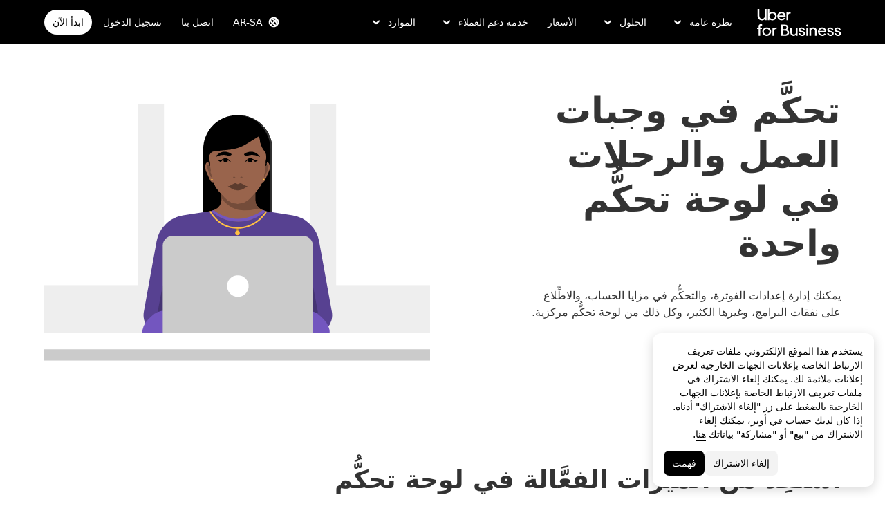

--- FILE ---
content_type: text/html; charset=utf-8
request_url: https://www.uber.com/sa/ar/business/products/business-hub/?utm_medium=rideoptions&utm_source=uber&utm_term=wpkyPzXmMUnSRZnSM9xFrRnvUkkTQj2hI27fVA0
body_size: 107871
content:
<!doctype html><html lang="ar-SA" dir="rtl"><head><meta charset="utf-8" /><title>إعداد التقارير في لوحة تحكُّم واحدة | أوبر للأعمال (Uber for Business)</title><meta http-equiv="Content-Security-Policy" content="block-all-mixed-content,frame-src 'self' 'self' blob: d1a3f4spazzrp4.cloudfront.net d1w2poirtb3as9.cloudfront.net d3i4yxtzktqr9n.cloudfront.net d1nyezh1ys8wfo.cloudfront.net d3i4yxtzktqr9n.cloudfront.net *.altrulabs.com *.doubleclick.net *.facebook.com *.facebook.net *.google-analytics.com *.google.com *.hotjar.com *.hotjar.io *.hotjar.net *.snapchat.com *.qualtrics.com *.youtube.com analytics.pangle-ads.com analytics.tiktok.com api.company-target.com app.acuityscheduling.com atag.adgile.media *.bing.com maps.googleapis.com px.ads.linkedin.com s.company-target.com sc-static.net/scevent.min.js snap.licdn.com static.ads-twitter.com tag-logger.demandbase.com tag.demandbase.com/e353a7a2a87d1338.min.js tags.srv.stackadapt.com tags.tiqcdn.com *.mutinycdn.com https://www.googleadservices.com/pagead/ tb-static.uber.com/prod/uber-static/uber-sites/all-live-pages.json tracking.intentsify.io translate.googleapis.com uber.formstack.com uber.zappy-ride.com usage-us.talentplatform.com google-analytics.com google.fr google.ca https://www.googletagmanager.com *.yimg.jp *.yjtag.jp jometer.com *.amazon-adsystem.com *.uber.com *.yahoo.co.jp *.clarity.ms *.taboola.com block.opendns.com t.co *.uber-assets.com *.uberinternal.com *.twitter.com *.jometer.com *.ibb.co id.rlcdn.com jotrack.s3.amazonaws.com cur.cursors-4u.net *.gstatic.com google.co.in/pagead s.yimg.com/wi/ytc.js sp.analytics.yahoo.com redditstatic.com/ads/pixel.js alb.reddit.com/rp.gif s3.amazonaws.com/jotrack https://www.redditstatic.com https://pixel-config.reddit.com https://conversions-config.reddit.com https://api.c99.ai/api/v1/fire/snippet https://dx.mountain.com/spx https://gs.mountain.com/gs https://px.mountain.com/st 44.238.122.172 100.20.58.101 35.85.84.151 44.228.85.26 34.215.155.61 35.160.46.251 52.71.121.170 18.210.229.244 44.212.189.233 3.212.39.155 52.22.50.55 54.156.2.105 live.rezync.com/sync live.rezync.com/pixel idsync.rlcdn.com/ p.rfihub.com/ js.driftt.com https://munchkin.marketo.net/munchkin.js https://munchkin.marketo.net/163/munchkin.js https://js.adsrvr.org/up_loader.1.1.0.js https://tag.demandbase.com/8fd99f526b0979ce.min.js https://insight.adsrvr.org/ https://js.adsrvr.org/universal_pixel.1.1.3.js https://match.adsrvr.org *.mktoresp.com wss://*.hotjar.com ads-engagement.presage.io https://accounts.google.com 'self',worker-src 'self' 'self' https: http: data: blob: blob:,child-src 'self' blob: blob: 'self' blob: d1a3f4spazzrp4.cloudfront.net d1w2poirtb3as9.cloudfront.net d3i4yxtzktqr9n.cloudfront.net d1nyezh1ys8wfo.cloudfront.net d3i4yxtzktqr9n.cloudfront.net *.altrulabs.com *.doubleclick.net *.facebook.com *.facebook.net *.google-analytics.com *.google.com *.hotjar.com *.hotjar.io *.hotjar.net *.snapchat.com *.qualtrics.com *.youtube.com analytics.pangle-ads.com analytics.tiktok.com api.company-target.com app.acuityscheduling.com atag.adgile.media *.bing.com maps.googleapis.com px.ads.linkedin.com s.company-target.com sc-static.net/scevent.min.js snap.licdn.com static.ads-twitter.com tag-logger.demandbase.com tag.demandbase.com/e353a7a2a87d1338.min.js tags.srv.stackadapt.com tags.tiqcdn.com *.mutinycdn.com https://www.googleadservices.com/pagead/ tb-static.uber.com/prod/uber-static/uber-sites/all-live-pages.json tracking.intentsify.io translate.googleapis.com uber.formstack.com uber.zappy-ride.com usage-us.talentplatform.com google-analytics.com google.fr google.ca https://www.googletagmanager.com *.yimg.jp *.yjtag.jp jometer.com *.amazon-adsystem.com *.uber.com *.yahoo.co.jp *.clarity.ms *.taboola.com block.opendns.com t.co *.uber-assets.com *.uberinternal.com *.twitter.com *.jometer.com *.ibb.co id.rlcdn.com jotrack.s3.amazonaws.com cur.cursors-4u.net *.gstatic.com google.co.in/pagead s.yimg.com/wi/ytc.js sp.analytics.yahoo.com redditstatic.com/ads/pixel.js alb.reddit.com/rp.gif s3.amazonaws.com/jotrack https://www.redditstatic.com https://pixel-config.reddit.com https://conversions-config.reddit.com https://api.c99.ai/api/v1/fire/snippet https://dx.mountain.com/spx https://gs.mountain.com/gs https://px.mountain.com/st 44.238.122.172 100.20.58.101 35.85.84.151 44.228.85.26 34.215.155.61 35.160.46.251 52.71.121.170 18.210.229.244 44.212.189.233 3.212.39.155 52.22.50.55 54.156.2.105 live.rezync.com/sync live.rezync.com/pixel idsync.rlcdn.com/ p.rfihub.com/ js.driftt.com https://munchkin.marketo.net/munchkin.js https://munchkin.marketo.net/163/munchkin.js https://js.adsrvr.org/up_loader.1.1.0.js https://tag.demandbase.com/8fd99f526b0979ce.min.js https://insight.adsrvr.org/ https://js.adsrvr.org/universal_pixel.1.1.3.js https://match.adsrvr.org *.mktoresp.com wss://*.hotjar.com ads-engagement.presage.io,connect-src 'self' 'self' blob: d1a3f4spazzrp4.cloudfront.net d1w2poirtb3as9.cloudfront.net d3i4yxtzktqr9n.cloudfront.net d1nyezh1ys8wfo.cloudfront.net d3i4yxtzktqr9n.cloudfront.net *.altrulabs.com *.doubleclick.net *.facebook.com *.facebook.net *.google-analytics.com *.google.com *.hotjar.com *.hotjar.io *.hotjar.net *.snapchat.com *.qualtrics.com *.youtube.com analytics.pangle-ads.com analytics.tiktok.com api.company-target.com app.acuityscheduling.com atag.adgile.media *.bing.com maps.googleapis.com px.ads.linkedin.com s.company-target.com sc-static.net/scevent.min.js snap.licdn.com static.ads-twitter.com tag-logger.demandbase.com tag.demandbase.com/e353a7a2a87d1338.min.js tags.srv.stackadapt.com tags.tiqcdn.com *.mutinycdn.com https://www.googleadservices.com/pagead/ tb-static.uber.com/prod/uber-static/uber-sites/all-live-pages.json tracking.intentsify.io translate.googleapis.com uber.formstack.com uber.zappy-ride.com usage-us.talentplatform.com google-analytics.com google.fr google.ca https://www.googletagmanager.com *.yimg.jp *.yjtag.jp jometer.com *.amazon-adsystem.com *.uber.com *.yahoo.co.jp *.clarity.ms *.taboola.com block.opendns.com t.co *.uber-assets.com *.uberinternal.com *.twitter.com *.jometer.com *.ibb.co id.rlcdn.com jotrack.s3.amazonaws.com cur.cursors-4u.net *.gstatic.com google.co.in/pagead s.yimg.com/wi/ytc.js sp.analytics.yahoo.com redditstatic.com/ads/pixel.js alb.reddit.com/rp.gif s3.amazonaws.com/jotrack https://www.redditstatic.com https://pixel-config.reddit.com https://conversions-config.reddit.com https://api.c99.ai/api/v1/fire/snippet https://dx.mountain.com/spx https://gs.mountain.com/gs https://px.mountain.com/st 44.238.122.172 100.20.58.101 35.85.84.151 44.228.85.26 34.215.155.61 35.160.46.251 52.71.121.170 18.210.229.244 44.212.189.233 3.212.39.155 52.22.50.55 54.156.2.105 live.rezync.com/sync live.rezync.com/pixel idsync.rlcdn.com/ p.rfihub.com/ js.driftt.com https://munchkin.marketo.net/munchkin.js https://munchkin.marketo.net/163/munchkin.js https://js.adsrvr.org/up_loader.1.1.0.js https://tag.demandbase.com/8fd99f526b0979ce.min.js https://insight.adsrvr.org/ https://js.adsrvr.org/universal_pixel.1.1.3.js https://match.adsrvr.org *.mktoresp.com wss://*.hotjar.com ads-engagement.presage.io https://dyguxp1m9tbrw.cloudfront.net https://tc2.uber.com https://u-vsm.tmobiapi.com https://*.tiles.mapbox.com https://api.mapbox.com https://events.mapbox.com https://*.googleapis.com https://*.gstatic.com *.mutinyhq.com *.mutinyhq.io *.mutinycdn.com https://accounts.google.com https://auth.uber.com https://auth-sandbox.uber.com https://*.google-analytics.com https://*.analytics.google.com https://*.googletagmanager.com https://*.g.doubleclick.net https://*.google.com *.google.com  *.google.ad  *.google.ae  *.google.com.af  *.google.com.ag  *.google.com.ai  *.google.al  *.google.am  *.google.co.ao  *.google.com.ar  *.google.as  *.google.at  *.google.com.au  *.google.az  *.google.ba  *.google.com.bd  *.google.be  *.google.bf  *.google.bg  *.google.com.bh  *.google.bi  *.google.bj  *.google.com.bn  *.google.com.bo  *.google.com.br  *.google.bs  *.google.bt  *.google.co.bw  *.google.by  *.google.com.bz  *.google.ca  *.google.cd  *.google.cf  *.google.cg  *.google.ch  *.google.ci  *.google.co.ck  *.google.cl  *.google.cm  *.google.cn  *.google.com.co  *.google.co.cr  *.google.com.cu  *.google.cv  *.google.com.cy  *.google.cz  *.google.de  *.google.dj  *.google.dk  *.google.dm  *.google.com.do  *.google.dz  *.google.com.ec  *.google.ee  *.google.com.eg  *.google.es  *.google.com.et  *.google.fi  *.google.com.fj  *.google.fm  *.google.fr  *.google.ga  *.google.ge  *.google.gg  *.google.com.gh  *.google.com.gi  *.google.gl  *.google.gm  *.google.gr  *.google.com.gt  *.google.gy  *.google.com.hk  *.google.hn  *.google.hr  *.google.ht  *.google.hu  *.google.co.id  *.google.ie  *.google.co.il  *.google.im  *.google.co.in  *.google.iq  *.google.is  *.google.it  *.google.je  *.google.com.jm  *.google.jo  *.google.co.jp  *.google.co.ke  *.google.com.kh  *.google.ki  *.google.kg  *.google.co.kr  *.google.com.kw  *.google.kz  *.google.la  *.google.com.lb  *.google.li  *.google.lk  *.google.co.ls  *.google.lt  *.google.lu  *.google.lv  *.google.com.ly  *.google.co.ma  *.google.md  *.google.me  *.google.mg  *.google.mk  *.google.ml  *.google.com.mm  *.google.mn  *.google.ms  *.google.com.mt  *.google.mu  *.google.mv  *.google.mw  *.google.com.mx  *.google.com.my  *.google.co.mz  *.google.com.na  *.google.com.ng  *.google.com.ni  *.google.ne  *.google.nl  *.google.no  *.google.com.np  *.google.nr  *.google.nu  *.google.co.nz  *.google.com.om  *.google.com.pa  *.google.com.pe  *.google.com.pg  *.google.com.ph  *.google.com.pk  *.google.pl  *.google.pn  *.google.com.pr  *.google.ps  *.google.pt  *.google.com.py  *.google.com.qa  *.google.ro  *.google.ru  *.google.rw  *.google.com.sa  *.google.com.sb  *.google.sc  *.google.se  *.google.com.sg  *.google.sh  *.google.si  *.google.sk  *.google.com.sl  *.google.sn  *.google.so  *.google.sm  *.google.sr  *.google.st  *.google.com.sv  *.google.td  *.google.tg  *.google.co.th  *.google.com.tj  *.google.tl  *.google.tm  *.google.tn  *.google.to  *.google.com.tr  *.google.tt  *.google.com.tw  *.google.co.tz  *.google.com.ua  *.google.co.ug  *.google.co.uk  *.google.com.uy  *.google.co.uz  *.google.com.vc  *.google.co.ve  *.google.vg  *.google.co.vi  *.google.com.vn  *.google.vu  *.google.ws  *.google.rs  *.google.co.za  *.google.co.zm  *.google.co.zw  *.google.cat https://api-js.mixpanel.com,manifest-src 'self',form-action 'self',object-src 'none',script-src 'self' 'unsafe-inline' https://d1a3f4spazzrp4.cloudfront.net https://d3i4yxtzktqr9n.cloudfront.net https://tb-static.uber.com https://tbs-static.uber.com 'sha384-lO/WQUhSXqAsvqhhosYKLM49o2yCYGNGV7TTRn4ITbG8hDHzAVr/q4nafSAl9jjx' 'sha384-E2GWopPugy6RPyuNTo0D11ZixQKJnsPyjaY39BCcYt/1JN7Oq0PIWzcvwtpv2QeW' 'sha384-f+C5ZYdw/9y8ksPanjO0KbZHs8LyckoTmo5YVNhiQgGD3nqjp68c69Ba7fNXJs5A' 'sha384-mVN4t3PJ8gtW9SDEz59wUAIx1FhpQxYj2utLOlBEwSfAmAQKI7KTjXhFrKAp+LEe' 'sha384-myHKXdFraku9fdwCB7Q/UDZvkqOaapjZN0FWcI/vJCvmWxfKlxGY8IgOw3ofjwq+' 'sha384-GnwgNQQ7euC2zP/Hr/jI0+FZT4g08SO+LTTnNR6NHzxK+O3ilZoyheE4MPahWIWH' 'sha384-VwE/Tvvv7j8kz78S8xAa99vHT4W10BCAWGl8lVAPSmN0kbNH4FgHXo9eP5u6wrNa' 'sha384-vssevK2oe7OwERM0gdacmajchTTpKtvFKY37rBE4rqI95wuwMAgaYrMRN+P+ET3m' 'sha384-g0PXAfGYsih/K41GoJ5gHUqKS1Fym5j1cpNcGdsquIhCGEhdJwUyQfmzgP+byVB1' 'sha384-Y0wEk6vHtgu/lHZdkwU+XiTAfCLJNcH69/ZdQ7A/+8FN+PjGcKxOI1FzpF8Q+GcW' 'sha384-g3eC26679YK5UcvhQrHOGLxrLM/Cz06tzCiSjiql9kMVN8PSAesRcLkkpDrE4YZL' 'sha384-/LszXAJiFhKF1il/tdyIx10sJLz8pEA2UUGnoLSYfF0YzcddaOfdpePor+nAHDvL' 'sha384-G+7l+lGWHC88cQkWN5qBr7Qu4CTeKClEOY9P9B/atbw93B4LnFB6hgxB5KqXcgyD' 'sha384-YdkDM0hJuIYRMViFtbvexCFRNzR7/LZKjDm4Mnz5rUUDoqyzHpLHLMC6DEMutRkX' 'sha384-wZM0IzrWVW9Mb19noAMNMxTg8DhJUJI/YP1P50btU8eiWPxWdEKsJTUDi/yVoBYy' 'sha384-H/A13zd/vX2DF30GK2dheSr9PXJlhhhsYhLT+1WasCzWJjMzCWu2hSR0d75dD8Py' 'sha384-zzT60yFQrisrI9Zhq9D6rQ6HCwZPjsqOe/L7Fd0BN2DGxyMuLo8rKclZaQ+5Hhhp' 'sha384-el8OBpgkqsI97Qm6RspR6JmvNe+MuPUdNWzPCpDzjOnX+iT7HUwIo99NXJBfsIyx' 'sha384-pSwOmk1tQaARvUvdaGUGQRc4vNeY6I32JE5UUZKicyVkflpKM2qI2wxbzm6dlzJa' 'sha384-n+Wppxvj5Zf0SEEMB5n/KSCPkcJX3mjFMYL7UA71nrBaZ3f27vlwbCJ21TQBn4H0' 'sha384-org9tex1LrSUbj6wpmYkc2ubUrva71eISKxViaEqUSAAD6YkrS0miG4Wpcxtq2yN' 'sha384-IQel2hXhxl6q+Ah9JBxGSUoiNpoIALsm0iMjY7JeTm9YW2J0P1+pEvw/cLfEHXDI' 'sha384-LrofGAIfpo1Xw6rxFO+HkG7ayX6vV4xQx0ZGwyCIRLhdDYDKUcvu46jAZjQtrCjb' 'sha384-GynYs3iUA8YY47kHZko/OC5r3hhbE7kalNmrgFKAHlpI5QiAbq3c8umUSbZJgi48' 'sha384-0sBskxO85QDYrQ6RsLYjN6QLRfjB/YUzfmI6ej9YO/M/v0i5pNxKaQchnfalE/zK' 'sha384-czq0R5H1Wcc2mHtdi4mt4A4yeCcoBUx/SZnEGrIgk5e5l1mO16zTKSQH/QG5SSYH' 'sha384-mdkSprr0SNuIR9KA/8p6NWi7bq5FupqyDLK/Jlg+RpWjfaETgOd3hKe+0i4aXqqh' 'sha384-HCZDz69syikei7nvTjPgqG/uIOEoiPD5fMw7QTgFkhrjFvUpLXSi+iltPKwYBc37' 'sha384-I8+57Z21zYm3fPOcpmHpXIEk/s7isZeG8B7RhSIlxMAyXYl6TguV5ATPb34YPwym' 'sha384-X7PvJReXg3ewgSR0F35oQD7oRTBAr75VKRDHogzEu6c0JoU7XySEQD+9+2RizorD' 'sha384-jXfRqAxIJkaF2b3kdaRA8F72qFfvfMe7GWj78DriXFv8IwV1fsskBok2zcT31/xF' 'sha384-YDy4jteSs47yMQ0w+svvMjuLyn1WsCs51wEf2gWZjK08R18FWuPBmkkLqU2+EPFg' 'sha384-gh5WU9QUed0bG08KsKLkXZPU5irlzY00qCs+dOwgnhQFbGI+uSZZdoQSvJCwBGJc' 'sha384-Rxq3lviLMgGlnry3MR42jY8qhySbapnHxnSDkjlWM8b3dvlg9swOWU1vAJy64jnC' 'sha384-JXWlLvnd4r/i/7UKDA8mDKFV1QquzXViYBCFB/692PGB4zt5ZMb3t/tt9AG4cCb6' 'sha384-/gNKvGfWULsEcq3aYtQMrzP5f8HsSl7kHirVZ2zN2OY6WQcz878MMPMIhPYmuUix' 'sha384-8j9WlLBI8NKeUAtoEOQDpTroIphPjUoaB6eBcmd3o3nlfH6XVIlXlo7jNpv7pV9P' 'sha384-RxvevtYkwBvYfUmmNlEJ6GWswQJ5ZGVYiIvyqdiC2o/11vIv2welMLQpczdiMdft' 'sha384-FiWBbj/A+o5/emEUZ94xfSpOD3V3LTtgZkdIaDsqoocYlFdkzEAJ80LYw7vrxuXx' 'sha384-pJkg0Sv+sOX9I+1L6awVEwQNKQ3qgGfPlUUx3bBz/Jc+WA4Qq5UK2AmebtGkCZMG' 'sha384-C3MgY+I5AOQp2yyxWjb17PYb3kmrylC6vs9Sde6oSR/eDKDN3kukjrEpik1mIioP' 'sha384-GSNZ9HkFt8M4E1CUErl/JIooY9K99/N8qC/dobCKIBYvrWzwRBgnV5AvxBwQdd4O' 'sha384-sDZWLS1V8PQyFF2hDXS0TvVBDT51eW9vSvWjUA3r0kFfVmwhPGf0RUKCUWmIiNBR' 'sha384-UEbM19TqZCrmcK6JuEVlEgzoMtig9+UldeQZCEsRevo1KZchROPrpnwGoxHJrjjk' 'sha384-/KxNclJLqW+d9lNe9m9LZSYsKOBkR2OpJzJ+/uGcsLb5WNrw4LXoofuU4j+WP7Fq' 'sha384-QpbyD3AOxP0cvpomPdwePZPzBXbTjyeDxxRPgNOAN8gtK9YWCn5jsa91cXjb8alD' 'sha384-8qhoxrRpL2bNH0mVzym9ympRQ1WorwBYAOlEOlVqq8SSLvExq5iQFKRpl6vmdCwZ' 'sha384-Y3N2JiJDPhr25Thtd0luJI5hJ/COf6543E4gfY4/HD4qFhvt/+HMFtUWZxK+P8YO' 'sha384-OHd4k9iifwgjwUeCgLunWoHHh1bqchukw5mthGTIGyBxjnGTsMXYpBIMUXuy40Yo' 'sha384-tcE/tx17c6TZ1A/YuxyJDCcvBUB46N1VR60QpyxpZVlozxupOFSdD83GNyQ+eL9f' 'sha384-qhUiqlytjCpuPOxoLe5b92uKN/ljzHaB+/mQmqZb+p3RBGbEicUJ+Z4kkWsgk3Sa' 'sha384-oTDbaiXpxBAtc0EN4JpvX7Z/LPgvfM7RRDEtaxe6tXmzVk9JJ9RK3TpZouRmQcVh' 'sha384-6EZ+0WoaMJEyptyMK+PAnchDHp1GpSgrbOYuG/6WOrDZVFbiAWH8n/it7bKB+Qv0' 'sha384-HRNJhiPSxfBVJN++O7iRX0B75yOty7fjBnUAaV86maIeb+O/d3XLh1Pm30Beq5Pf' 'sha384-dj4sQhAseUwvrkgwhKJ1aV6aOk0M7CT5y292hwAd2+FF0WEpDW+hnX19gMgPEOtb' 'sha384-KwI8VtMST7KDBKpFT2Sieagc432CXajSdWRczDxNRaW+XcKOdhbRMGNWcMKabO2p' 'sha384-xITR12WFTeQUW1Y+a1xrQvmFyqOMEYiWXoI2PuIaDHFD+M5rPnBpIB0daWD5aS8z' 'sha384-EPqB+d1T34nnYyty7qfv/sqZYyz2h+d1gshIVarBy5HTCDCtcMqJEHyXHe9vAOuf' 'sha384-bPgvZeNy/D3RrDUF4YQtGMpfJ2upA9cS12A+g6BV8W9bkOKO7B8tB7Ee3j+J3pyS' 'sha384-JxpLz/tMWAQquf0YFRkOdnviD0Gvud+222W4GNIgxKQzmtFMwAR11vBVDkfH8k+F' 'sha384-bJiHM82afD0fcOC+ITrajd7du7xdJJmb82NMPtrhBB9cwB33rWmLzTlWML32KrwI' 'sha384-X8A8laBID3g+wYKYEm0bqGzih31zTWwveMymkdIYJSbfPAE8Libepv5K6FQPnJkg' 'sha384-whvRJeQIrKooVxAY48O3pD5yM7P1e2NS9W7lX3I+3Dvqr59aLOziDY7CxLDIxAKU' 'sha384-Yue+kTDk1qJGcYrS60qGf+IjHY+rcs69H7vniiAxBwd4rQ+tHsdZ47twnF8qjVDI' 'sha384-n1wKoxnKy0yrhbXo3Ld3Ls9ngXW2M1Dc3OKyw7+O1LsYMTLGWrcZCNeOF5PgxjiZ' 'sha384-mA+S+EVixATnUrscNApuavPLfYtJQ56mZpXoON71mDKXyz7gNCFv6BQHnLx4Rg0f' 'sha384-VUsNEgxUI2VLiAvUx1+p+LnxcbA83BaDV7+QGCgoUFweFfOQpJtobT3KCfhkrm6v' 'sha384-qQYUjjTb6RsIbw1nIDISRTm33dXyqOItKacLakP5hr3twzfp7d8S2WmvkwqCXsW8' 'sha384-FdyQ6T5B/4NboUEkwU2Pdt48gWBq3dJomb8U+BkDMXjO2PFDOdUM5lht8ULzpXFW' 'sha384-KQyEeLWggJeeeNMMRpTM+ysY5grkPhji0lx+Wp0dy9Mo5MwFF+FQwpSre6hLvL0Z' 'sha384-kU4AFbXbuMze9e64OTiq5AGQ1HWxbEXCCikt9s87PylFw3wgoWo7mPCyadN8L5Pe' 'sha384-p9ZBBXvdGMVzQcz0msJEyZ4sTABALEIuNGpV17zTtQjySrAPsnZn0xtXhqCHTs86' 'sha384-iF6xLWNWcc02a9tfia0rTxqndoy5qMdYuzsDV/DaWnKgFllHIlLL8aetc7/k+oot' 'sha384-LymKy0ioltc1eA7WW6dGXmVRuqZDpWPkWaR6bBfGnqtVYHyEyHlH/x4OYGZFe0wS' 'sha384-rWxjnZJ9UVrw0hjuJFombZH+E2zm3gMqQeP1vJFW+uF/TOovjV/eO6PdVkkhrFUP' 'sha384-e0uHF9uI/+OJ2cpziv5h4m0FYRNKZq6+AwTl1Fg5hYUinuv4sHE78sb+wNyaw5dE' 'sha384-vKwGkerkOeArGZSGoF4BoOPp/IfkJfbBAw7HEl/krpW4KhkHzYMw4Sv82o07YoS7' 'sha384-C4O3S8CkCn++XGsVCCLuyrHrUPx+LU4aj/XhPKUd8nSCGExQyagJb82HGGtiblWk' 'sha384-GaeSWbUKImKYVxkKvMgH8uQgkVNRIRtC/U2n/NnQt+dI2jgp2j0MH9OAVd5mliwN' 'sha384-i6ZyOpN1U81YGuc1RQVywd3aoUDY7c/UfdqjwGrOevSGldmGRRzy0aAaGBDoOkTY' 'sha384-Ctn3z0oEl3tL1tcByVJaS5NNI81MZr6vD1pO6sYCHKcPotjNuRM0AKU4qUvUTW+X' 'sha384-IFQwwrCLSZk4vLnZ0DdOqAwIldj0OAp4ElFKlz39yG0YEAn8OYsncizeN2jhjnF/' 'sha384-iHuduYNHtgCISDc+igwLSzw6rzg4KMwLXl+AQ2h/4mZs8qLyoN3YBnLdBk+IcMp7' 'sha384-l4Ix7o/sPjjugp0B+bwmBWTm0IPlUUq7sULs1paNkoAPvNN+a2naBXwXRRSzBZnd' 'sha384-nZ219LC5v8ENQcWQ9jtn/Us+dursggz58SkeqJ3V2C4vXCbZjSNoRkPQY7/pznWJ' 'sha384-ScaDmuLXWwyskux3GOePw13ath6i580FbX5MthlX6cDfb+Bqv+QmvidTTYB5YE2Y' 'sha384-laRiz0csgNw7hdDGKYN4L6m0JyFyR4rAtg5yPizesuRadjuZQFQIene1VAktrMT3' 'sha384-KBk8mKdGsbQZKWBUOu3JzGBAmqYMYrvJbELd122M7Js9NExiyhV8TrGm/ZY/uMrE' 'sha384-WMrfnuO5y5dh4Z0zpTipQkN9KKLpVGPE/4D1HhV+vroHnj/HTdZxPkvrhHg6VbrW' 'sha384-7ZSu2Z6qvXkpys3+d9yzSCErNQgKho47FPUB9Yla+/HIlps4CNbW/s+80N1biPWk' 'sha384-3+y8PxLyRHwjxM+JpcC5hloJ1huZfd5gEsjqAVFszTJNCaBJGso5O1P3Tt6Ck8GM' 'sha384-IS3FcptSC/akUlQf1dOODLkqYjpYWfvP1Mg/TxexpmfqIeFiDpJEsrO+3wGUwoWG' 'sha384-fw/WbVfH6e6FFYGkar6iZyAHRi9LKC0oLBIf/J7rMV870ZHAxnqrwK2EdEA7HeNU' 'sha384-mpjHCwKhes0S5Kn6uSYN3KE/O6GkwyjTnEuO9ws66za0gCnmjSWDYj+z6OfHcHhv' 'sha384-HwuwFrmkxBPpcN/UWAq30Ov9PiXkY+1grCD4lh/k2Htjhs64hwkznejKw5NWPpch' 'sha384-x9GyJtwv0TqWnjcTEDdriddplBQUNsmPxWAqp4HCxS7EaXvJ7T9ItmtgjhfatNrV' 'sha384-dj8Rj9yiOCmAFgrV/9vKRKYGp0WjTmmOV6g1x68fJdDAjCO8tn5pCnBYxS/tXF7h' 'sha384-gwqmVOEpQYUTvnthfNSHHC7F8VNyzMoVG02B0LQkX49mykRv3SX3bQIjrrmG22ZF' 'sha384-d0wUsqnYqEPya4l9FLhGDKsOR2amI16Q6GTCL0wOSQ9eVLehSVXkgNNXbqzVsD4g' 'sha384-ADNBA5rWqMAXi7TkoEWpneeNVi5+4Bi1qN8+w6CaZY3n5JADLfi+zJK7xcaaFOfL' 'sha384-2DILI4rF08DD/TWLyp1Zu+E1fwCpnU6AIvQy/axDuOdmy2SQf6QqouClCqYRpsZu' 'sha384-2ls/hPBLRH3pSa47Y0FLAG+276rmo3JaGXM708WlntosMQVreR1KF3b06XtQiIYb' 'sha384-2QQBqoLQg+N5BXrxRf/AcR6nTh0lbXruPUSnO8B3C7FfysX6rEJo/29eO6oZoxV9' 'sha384-NyLt5uP/uUQjeJwTNWKhI6K0bwLTTgCEVCZkI4/2FqCfAHr6SDJd4uOJRuwWciZI' 'sha384-/lbzPGSJB2+fx91xQbB9IukUioeccHBUptsOTLN7cmB0SY1Y/MJwSNLcXUt596LF' 'sha384-Bfgda7+10L56QJTBBdnkFz/vteD7QWj0Y697fC3G1kMg505WRKOGzG23eh8Z0Wcj' 'sha384-zpZ/5AXSfKHzKWRMqiB6Vqed58OtIN+87ICp7r3s+u+3DoPWEwHaII4nfbeH0VKX' 'sha384-X+pq3alZkiTgLgX/D4Ww+rmKhHw5fzZgdnrNRpcQyTG6TGy3yIGhrJqhjsf5Iz/t' 'sha384-3+h3aH5reHuIMkWqSW3WcqinXkxDZZsNp+gd1OSlegyZs/jVthk+m0yYr7FwbpDy' 'sha384-CEMhF7zqpW1dD/S2xH3wU/U0GuGiEohm2IT4jFTc/wd8HxhgaLsAxNn4eayGWSYN' 'sha384-aJTCkBIDUML7STpm3rmjKhukgLvgvNXaTrDALefh9YLsxurpkV/wcmWCA+g+8WqP' 'sha384-ovlRUUEbtGH6I3IiIxjeE34apHyD/DrIMRxv2joVn92zIPMHXx8kE89DMiIvKHRD' 'sha384-rnfZfSQ7Ff9b1uUljAe/tIqKJ7musAFMcOM0nD9k4GsC2Tj25HyqZ/h9KAjzL08H' 'sha384-hYMLh5KndGUELsboOiXq0z5T9k1d+x+YFyZUMo2lPBNYPUAQ8dFYLU6rvjAt+iXt' 'sha384-Fu8/BNax9ZAzl7mP4HvD4ig62ysTH0AptX4P58MI0J7/n+bee+bR7QUkQXVfsTmm' 'sha384-s1sxK2gmfeXMBgLgRMtjB5LMVH7jQnpyQv+4ljt0rQvzFLBmq4uyy3sllE9Ch472' 'sha384-bqgwoll00zmqWlyQz9Z1hnhc0cDdsC6rIWTkaB22KpJBoqu42a0Q0mWM9vrJASxd' 'sha384-DjEyy3FfhneVWzpvi/j/xUieDnDlBa/83yg6XAp0c1s4EuVcVbNTMpG/xn45WGie' 'sha384-x11hADg2mwtVngBrXGz409zqStjnFvCqjA3WOXuS5GWxL0A3IlCJC5VtQJ/a6zrI' 'sha384-lepim6Cxz2N2kKVzdPCJX/prwJEHxuiKIqa9usHTTf2SAT8xdvDHRyQ4S5ZyH0Bi' 'sha384-Cc+KFkkPdkzKyGTS2h67Abeu+FRoYIB/60c9ebb/a1/vKNUc8XF+zXS7xTMbmXrl' 'sha384-JCsPBo36EbqsIhKxZv7lSe4yA+3VJCwZMNgopkGmbXSIh2+Rz2AhqpqdMuD6uTEI' 'sha384-V+Hxw8YIVaCOu5ijv3s4QoHQDzEStsdiU4F6Y+7kEw5pRffHyBCxac2O6rt5j2BC' 'sha384-5avjmn9VGMuAXbpXwQXUSWK/CNFW70gPzWUYz+/D1kgI2IiWYpCZYDGbptDGH372' 'sha384-VSS5ts7XFGLwL56O2dmWeNjTKxcMWGAgKXLqPmPeQO+A8Csym6WxnD5GzyabimRX' 'sha384-i2T+T+sgEmJuhCZXhIggkN0xvajwYiNDZlbh3IyNeqpUrBHSU2+Z/CqJGg+PApUS' 'sha384-SNH/1aBMYHO9D07va55AvgTblko/dQmbI5fqYVcwOMWRtq5mkOKlzn8yRGPmbd1E' 'sha384-uPTbAUHcDUqvThZcwDgQZDbCHoBtTB3pTrW79N21VeFYYL9s7QwMsvRDHfc+73qB' 'sha384-yWKTLc+MOI6XpHKp6+e8Owp/c2LYGxlm2pm3fz4+Y+sHaGeXjoDa7xxE44KAR2k9' 'sha384-lYbc0AKJ0amUb3oqTz+vgGsWA7u1ISMJkh8kGDExoZIAniJiudeycwNyCZjO0260' 'sha384-zc++EONmUGPJDz4DfODVA6Cne/KHv2a2V9ZdiJQJMCakIuPjxl0tlL19wgmryJ9e' 'sha384-5zWO7RXPPdRjGq4yG0bCzWJYlocXvnt3aiGAOA0HaWsnbNdFXXNm8YC02sLgxr1L' 'sha384-FxY1dlY+tTELdFoxS+eXBynoP7Z2x2hAnptxeFL+samhoCVbUEe1rtuygn91rhC9' 'sha384-TuIcIMM3m4zW+2QjSAtdSBKdeEceEDKYySm72UPHaEci1p3YjH3ztodfz7Vh6AVJ' 'sha384-xTEv1jUduV4beCO/Yab0GN7QIt/N6+L4bL0mE4PVUnWlVggoJTRgFyXnJVKzAyRa' 'sha384-VtCL/Xy9AmkZnnxiVtAB+pIxMFIMjk8meQjL8YISxGmDAF/2OtS4o/LFUfl8GtPk' 'sha384-xOL+CQVNnjqYlNOOprdM5oercyDAT78K7qxDkNtRsWtSwuUHJQZM3Zc/G/OjKkuC' 'sha384-G2aQRaRnuefe//0+b64zw050ZiNn3C2kNh6vVgQclvIC4hGZDP607iC8r8fGbZq5' 'sha384-0IRILgqrDZuFmY4aiqXawyrQJ2slW4eY/xonygF26yt5fysrH4PZNcTzUlCshOCg' 'sha384-eJA+o/PGvesJBrha6E1FND76yccMxRXLn5OfkMClvKON5g5+Jsy/jVE+i49DdB06' 'sha384-UKDvCYRgYmAur+QQYmTNBS6gn+ftXgc5Ri/zx3cbJwLMP8aSiCS368br93QpjHwv' 'sha384-T2q/+pzrlDlVMTjx62uvY4vzrLzmIzgqquJFhLL2YtF679l2BSvvR21uZo10NGr2' 'sha384-bFUBDrgYuZC77zHBNFYKyD3R/r5awWfvUMyuzOslVtGGoBPN7g3B0FclA/VYGIjO' 'sha384-HBK8bCSgj5rnFd4tJYg1C6rkslIzrHxiwNsE+avb3Q87jmmTadkfa5AY4rK/Wi/+' 'sha384-P+yXIgNOw2+RfnNXa6b+desHbJMfmyxtlGDGdoB3E4wVopClyq4jiOV0EWDBOGPy' 'sha384-vErIRGoggrs+GpzpXrZDfhpdRCxHyX9RzMBQa5zeH7NbfWPiYq4F0X4Farjzl9k3' 'sha384-m3DzS5kDVBu5PJ88WDu3hqmu3DW7866ICTnHFMIEwJIZyQ9Tm2IPo6doSCG+w+W8' 'sha384-9T8h8IfJj79RfwVLftBQdzzS28U15ZjFIULSi5TOBsYJODJ2iN16mMgTBKScAOHq' 'sha384-dWaSGVma2PC8V11a7ZTTlBQ0V57sFN925jJpP6/EfwsnsspBP0YtlDis3Rn9ohT6' 'sha384-mmku8y1x2IhWLSEvo/5cwFiy3VwmUTIUfIMfiiQZ+MjGd659w0eQ4rgPaQbaeaOU' 'sha384-BB3a1fLyHdihEXDxNqLZUP9GYRBgTsYYbziC2sIqIyJOH0PRP8BNuc29QERBM9rv' 'sha384-jqMojuD22uBTt4SST91SpQOvjsfI83LVparM9s86wlVRWuRC4yptPvhIZCKxTGq8' 'sha384-SchwGYTdhwn06tHP20pJEsvCmdZCVYB7ivVD60LrnwzCALZuvNyS3/v0eOrJQsVI' 'sha384-sL9yRkYXoBA2hdw7NRep4hpEkeSlFIT2IzbfSs4uPkaF+qY7ZSPusPaELxMX/dg1' 'sha384-l45Vv35K8R6nS4z1w5LrNC5YffOcABQeU298ckdqCaxvs5M0SURFGdd5UR/tNrtS' 'sha384-jE5Bs4RMhd9wtp+lR1QzOT4GAhaOSCFL6TiHBjDV4u36ZyqZLOsQZ8RWJM6qxfBM' 'sha384-olTdKI2IRmE4J39EDvQq6T8egwuMUTSDWcBL93Xyi6KL/VJg6FU4W+HMVBYOluem' 'sha384-p7SJDm5THgMUbqIWznAdTxKwkb6O3BeN8hQnuwgaEPOL4cZsvy7RdIDb3szn8NWH' 'sha384-z3sTrQEcCb+xDzt36Nfi2ROgENzUJy3/kw8s0Z3sFBfud9Fl0NNMM1LUW5jpRUje' 'sha384-Bui1/st8SrHlc6h6midhae7xRwNOaYdkGggVuOzKHv2pLZfUG4MuWrgMFeA9JVcd' 'sha384-rW31kwUDZE4iHI2AX7s7cCLqxf8iJCg2Af0D1M+v2Uxta41W1ezLfMUcN5bKG7NM' 'sha384-6yqzMWWkRk/rP0uhtNUC62j1bmfkMfydDrgS5ro6OkdOIFZg22mGJmMDX00mhndj' 'sha384-YkOCCrZt8YSUPCPcbm2my/PVWSYZXJK7ERpnpfPPqPctImpPbGIALV2gp4zOLxtU' 'sha384-dJ8bkoLrni0wpGM5itmP1fjCCcdNY1RMSLqMsEybcdWzsvl3Eoig9Z6t4Z+ebF7d' 'sha384-QEPUJsvfB4xH6nHiWhkU74OMumseTj8Jxr+RJu2d3TFwpfFJa3L0PBmKCD742dL9' 'sha384-My8WLrbRvYgqkqU3oJZ540w4aWQh7MmFeVnxBGaVJWgu+LMJIVruGRnoLZJ8Cb3o' 'sha384-U5VLtzWnARoOL8IS7iSFT7aldG02FpVlKszJuB1Ly20Ujl5sCRRMTjNKHFP6UXMy' 'sha384-SizJ7aLLsTRcloohbChC+8ipRjk8/xZjFp4vRzkefHfPw0Xvjg+uoAKOb2vYtElJ' 'sha384-uGIyTFxWezFDo+DFxyUeJjkBaOxroLYWD2lTtUBMidJD3ZJOynG9lw8CvVZlgfft' 'sha384-zhqNmNV8o/OXR17p0USqHE+ZI8S1Zd2sMX2MulhgZ4y0hRwiTux/Frc/ZA2elDTL' 'sha384-C4dnqmqUlfOtR2dtiu1E29fhiQL56AmGFub6lvROgXij7lkUDmado/J6JgxliQ3Q' 'sha384-nMTwRAIjmdi9DAFj17cHhKk7izimnUQnaYm/7Uxcl/L+OKKHx5hRWNmf7yFkrVaC' 'sha384-u+oi6SGzCbUrcJ9kNBDyHP/w+sLr0jfD82xWKvvenyMW4oIQ1T22JrBRaNlaxwNp' 'sha384-pjXzYfjYOdbjyYf396YtpP9LqrZ0CDtTbwAcr7b4c7fvZKqhbCtpt6eUtoLIFKPZ' 'sha384-yxV+x1upwGuNKKzf+MI2m/3GYGXNw//LgHF+fCe32e+qr3y2vrGwhQRrqm5MoplO' 'sha384-YRuv2o51XnpdgfRNB17GoNdozT/Qjkegh9MxpK0HBUXaogiwMTHyUhBgqbxuowbi' 'sha384-iPLUCAQAVGFDKflWZ4246+ORDOmWtfkMK2FKEvuuVYGvuxtTXVT4ZSJtSmHCpuXW' 'sha384-SPC6Mp+Jua4cegsRqXIrbbRoulyWS8W++BJ19F60P4UCbwxgIYhk5GpUi2F/Cb/t' 'sha384-kmd0+oAJIycyBz02EVjG9hUQN2/aAVXb+SjUfJAVKYgl/7debPu6WTvt4KrXpGce' 'sha384-7tC0qpUwUHmeKQEJHISj9WCQrZjKBHRjj511Nw5VPGAtHupVkaqy1Vps4GeO+Jtu' 'sha384-e9F1clgtZOfbU2VJX0/vjtNt5DXUkXXbSQOmtZd+dmUmz3+fYSxMVmMvwQLNKQWd' 'sha384-N/qBEnh/wAbUaDr0I0SjLH0ZP99uZeq5kik7hWI7xr8qq7YidRfJ9edsHJX2Jc54' 'sha384-e4/uUPSAIKx80N8UDxDNmcDZGXrtdQI8VUeHU+ZDF1M4xeJwvkrsbQQ7jkajRys7' 'sha384-7t8jmZ/bJTRBaS8+ki2lHO3S1FZxBrfIzWBpB9Dg/dF+TdtmYceieVXYXJNCt8j3' 'sha384-grc+2UYn8eBL3qTI/SK8OkB1gL4IrkNjX6l+rk8KKXbI4zpHrdqn3NzKpXcU9Cef' 'sha384-c5WTK2PGyIv1Um2EUBtoDWdPUmFdCNA7nSIPSamnnRgB1IzOyIy1cH/9KOAjeq45' 'sha384-uGzcye18yiKHmvfETExH3dWUBieAvRu61ur3qtWE+lNXubH5g8aoCZ7eaYwsUwPA' 'sha384-3xpJzqDtWURFzAlAYacSX5iNfFyaSQT5h8Gcju1imJxY32Kkbw4cgkpCWmW6cBhY' 'sha384-GKqVFrR9IyeUJz5+yfD60hh9kskhEIIQEItL4ityXaYy24AtBuK8SPnw9rB+LYz9' 'sha384-oDlxiId0Wj3q+oRzIJZ4oLr9OiXZf8UkVlYeMf/a6OeEj6rvunq6JFxwygCjr47e' 'sha384-e7ADImgl+KUERzGGc3SlQl60m3xr+FYgtd1DR6mh9zN18kv58dF1iTcJWHIG07XM' 'sha384-R2Cfn8P03eIfMT1PcU5Aj9wlp/1nYH6FL09PD+q5/g9NmeTxpHwdFpQXX/Po/MzA' 'sha384-nL/5FQ+2IbOBVb+DHTy4CpVEtWrJ1k0y53yBcTvxsn2F7XsaxIU/8YlsLpjN09j7' 'sha384-faGngh41Kc2RAm3gC+gjhMt3rLjsqTN5hmSQvGdOH3wuAs+0NbyiFIKdjFRkUFUZ' 'sha384-z3DU4RgCfxrW+/B+KhBpS+ladrgHus0eBDDeF0vventhPvwFitNXHsM/8pd5bIMn' 'sha384-VxcTUQUoQRO0RWtp6w60Zv5TkCxhzvoYFrW0LCcm+mPx6m3XGCQW82q9lq04IKcM' 'sha384-tZ/DXGKum6Yb8l+TGjlE7hZfUnL6A4/66IjMcQEQcdCJZHvLHCOZUrgBKiX9Ddr4' 'sha384-HhsULi4HYSuH+5NiWh5Nb7e7ySEywPxJK1HpejDnTBWTbKRo5h4EErBZuSkL71Bn' 'sha384-KCyoxMfE3ARCIxoDiQRyf1sycQv403OALf2X5jPJW9eTCk3KPJApzOtCMIMHHkuj' 'sha384-9vnooxn42aR2lIcZtO7Wwi6h/wnJIPLBOJM0lbi8thBpt7sGG3y2XE0KbrKUyUIO' 'sha384-Eu2N5BpvTF7g14M7NCTKgjRqRfacHufvoT+ka7nIsfdwOacp4U6TO6vlUVaoylV9' 'sha384-ajtqVPA8MQ0m6AVRoPBt6sP4c9c3/0OFSvHGTRnyXSS8S5gmPBb0mrBgbKHO55N8' 'sha384-UrC1OJ1VR5ApuftjJHVNw7PXTjwFpt6pM7SPGCctS62H9iB7JDTjk3zjN8S4N6jC' 'sha384-uoj/nq0fKZpFffyr7txHZxVuFhI3EhJTpzpjhsfYw18DuLwfg7PANK08uKmRpSQk' 'sha384-y7qHBf/7kJZQeW61SgtwU3lTG4NA3WVjBPemrK1TQpwFgAqes0RWlrfTnvNUhubu' 'sha384-v+eZ8pMWQ/a4I9aRY5V+4Pf1dldgAiC9NdV9YOATPciMsoLkigA9GCyWZrCb7Fg6' 'sha384-ChnHkzG8JGYjm6IdxWHVbqoeVDBSQWCMI72oqFiyNBQrKvz55saVnNtWCrrOjZ/5' 'sha384-25hS1vM45vQIFpFJss2ZmC3tK+cl3qOtgZxXyQY1ZO+eWPJjrgSYxam4lOo6otP9' 'sha384-cFIEhkImK+b9TdokkwGqlDQBZ8ZxxLsq963k/MqLzDr50Slvc9rchomjhJEPJC2X' 'sha384-tjr9oHmIBeHLkKBSiRvQTRZIMQjmwsZevWu5feVa9CLaGH6EzjqtYIU3k+e80BHs' 'sha384-iyQ+3obEomLIAutYDXCEVyThGay9HZCiucBCaWbFXs0bK3oF2rWyvJ93n3tECOzc' 'sha384-g+Io8ceZiGPb4pyHq/7zeQYXjpaSVaSOG7Uu4H2ZowhOrGT3bvW1+KNAWcN9Rjx1' 'sha384-EUtX9IWVrBuIhKKFJ81t9OveNE2DcgJy+6/0dUPcqLYxL33GiJ1VhB/3VGhOPq9m' 'sha384-vkDCimkwb36+HZQw/M4TF3F1WAaTOMAqutwEMW+xOSXP6YUNiLqJNf2TsrBIBuGH' 'sha384-uJZf/2UUYj9PMsmwGPek4KdeNMl13JCKU2U6YDCALezsfQzI1gnAkjZy2e92R6m+' 'sha384-HVGreVS2nAq8j/1wOWNP+FtfmX1BiK3KRMTm0MdMziYiQ8FLrt5ZpIdKV/MBnZ/+' 'sha384-HUpEKcV3hv6s6p9fVdjZwS4D14txBd4slYcVt0XYgNGvjT48iZEsobdcBdvIqbc3' 'sha384-PDBuGdfoXJJx6K9sdNJNp3phsFh/zR9M8Lz5lIn3AwgH17vJFToF6Dp/OfuaNtFp' 'sha384-K4WdlOT2wvGilNobePxL75NXPXgygmRqcrmnxXUvM8KI0lXfRad0kaQez/sAZ6PH' 'sha384-UXP1RxlhT5g5bXuBwyKp4oTdiBEsxiaVogWAeFiZ70NZZg0gr7gXcKN/SuZZTfgZ' 'sha384-EMhxQ+2DNT5F9FpjuNxDmNLKWA+FZqLVjszKVRw+Eo3pU/eIAmhqi+UulKeyVJxa' 'sha384-3f5mWmb2KkhW/Yca+GkOD2lZbfO7ACf7TvEkPkvwI0rlT9fWXj29OkFsxoS0Cx94' 'sha384-b4ckU2qDcu991rDL2h9Od3BXhL4ZN6OZoN+pZInlD2HvNltNDc98bFg5Hu+/OjbD' 'sha384-xngOcfLY6U8lhdXU6QT5degZxfLDUjKiEwO4OJ9NRX+zFeKsQjdzMa7wZhjLnEv9' 'sha384-Lmj4GR1Fvg/7ooyPTFJdUeP9JXkVIsTKpPxHEBg0/1ZLQy4nZXhTidRjSOBWIpcv' 'sha384-UJF0d5B7A2t+RuxYrOXlXruxzQOwNDTqpuff7C1PsXq3TKH/X2Sa79VC5lxGdhHe' 'sha384-llVA9YXwkcHeTwy5QjkFIiQ/0+VFJ8y0KSYS+o6avrQrdj9HBXy5XbIDTkCX3JlR' 'sha384-P6TfJ9ZjQI+EaFs90BS9/f+4mnrwzM0Ulr/CfyXXPbYBxXpk/1mv0n7Cm8PVr8oV' 'sha384-XD0uMr/e9mFTn9ZqNWOdCv+WD828bqMX4qOG4C2/atoy9O7+VipXNSvSLXzcoFie' 'sha384-4VqhzM/7B2iLcsRnFJ/+lZ9GQPIePds60bPIdVzQ+YLAWJzZZzAL/4cKlZZBCyUl' 'sha384-v3waDbqzLZEiiiG/7/wATGfTxyQY0Oot5h98HnuL5v2Lu1Ev/V/sA1urVJV/kNk5' 'sha384-6qRLChi+LzunqUC5KVhCmx/O+uJ+sSanTK86i7P0cdcUmu++5UhRHewdP7vY6nkV' 'sha384-s2Zxcbp3aGUC2chvR7q8TDlv/JY7XVdTxAWPisVo4YjPqIUNFK2hkZ2G/wSreb+A' 'sha384-vKzoL6aaAKqsm+8qxw0TgjxUxj9LxAg1eGOmQMrLjDfmPwMuDBop6F2vA7VNFnvo' 'sha384-A7VBIPDUBd6guoMf/Q+NcNs0fb/1q7MYlIXv+A5vqpMYJKP637rf8uiOEMXBYiuo' 'sha384-XYT0I9hyYUQORcZi49KkQE8kkpAayUN9Jv2emUxXb0E8NDOyfr3TrJMxthP+HkD2' 'sha384-mF6z+s1ve/LWDi152VKbNVs12aSix/aphR/VHdj8tYsyv7/Ga2SjKggUiI3WJqZQ' 'sha384-8G3nTyyxNowYhfs/G/WbnNo1hMpMo3dgplBvHWu2ujE8PqHokpGnzoSodLBgqt0I' 'sha384-JSeA9itQ0NVoQxGITwUB/+uAj5TkM2vqmST4x9xpCqrSD9fD2vCHrnzAwTIgCe3A' 'sha384-oKqpD51ypnHDOw1liimH0igO4MJwMrbu130f85X962lB1n6IUUxJ20mYmFKeomp2' 'sha384-UUpEr2E/jtR8L3EDuB/62H8n+Ex+H25E8DYx/7OVaitNF/m+cKHHX7oVPxh9xcRl' 'sha384-OpUr27PftKogcGH4drcCQcwqOGJWWQ3k1W512cFc3KqVIjsTzpTSXcf2JHRHZKGq' 'sha384-7kie9PUhEKBVDRvn1syQn9WKOtMNCivBT2Zpj5JthrdTBof6ffFUpsd6iHb3c/pe' 'sha384-Dz5MlCsXW8mZLmiKdFsVmQoZHqZvIIdRpiZ02/W/gtWgNWKZrAWuX3UJGPBhQki5' 'sha384-mWVTAG+Wo8lDwk4Rs5OHJ93sDD4yelAlhHhtpFWNW4NtjIOK+dfMXmoyKYEXPRIA' 'sha384-3nn63yta1w5XCYaPPeIrrcIz6kYAwroEBOclKCn7ZLGMz3C0Ae9EhvdBithUtx0E' 'sha384-MVfORnWFXwpczWW4cV8KGtxbt8+7jSKqacx5+R420WK3dbVBdABYqGivi0TtaTxB' 'sha384-EEmp+GsoPfUKDwa6wcvpLEAhhJSrLoiGIpIayl41sGhhxGrMk7WWiiyZP2BsAdEC' 'sha384-LREhP4iVzZSw43s1d05xXiJsnv5H9j2saGJ+3cPAK8MOxbTVT78zHiQY7AjusfC+' 'sha384-XzLd+UCIwIaosr75uumFI7P9g90WsLxm+z72tiKUZzFnT3ozdFzN9C7kYOft33aR' 'sha384-XGpMm6jwuXI0iA4+iAGdfsjQr1P7F977jVyejtnEuE/E710Ug17dmNTi4DQStGTo' 'sha384-Am/ks+H7i4t8RV7Cq6iaxHFETcQZbZKy0YuVLs7WjqHQuPVN+ZkP4H4jl0rBjgM9' 'sha384-UqfeL7YV/pLRIcEtS6PW8uR1vqDvCpnjEmug9sCkCrtbzch7cA+ianjzmJePqCHw' 'sha384-faWY0D4LR1PY8Gv4rtcrxq0/6yvQb8/Ci7AwgwQpVWWvVYPusTGZuqVXtnRmwzm+' 'sha384-o5fcp59JWDs1owpFIg5QqHu8sf42RVuxxoQDz1yt09VomFUtGJspYZX/b6B73Z7Y' 'sha384-Y8o8wisLX1blSKcmQ8uolyfY7SGA6FestEq2NRagJ5f8Ya4OIdpf69jAzxA05mn+' 'sha384-z1qe4MU7Up9EN2MXj9SDKwo0Wm/KzNlKyHXupsuQeGvDfshze/ExLbR1GhInEg/X' 'sha384-cYnhojzOXFydQi208xWVWySEFKI+ERFM1tysHMQ9l9oH661Enb5zi/GIuLcvrkB5' 'sha384-xzx1dPAsPMtKOSDoCaX2aMWvdsr++yGhWEM0zKU4hovFpmIqrtcAzArq6Ta8oa+9' 'sha384-X3dXoS/aqc8MS3EYNIPhE+G140iA3i6o1ZKQ0q72tKG3R1kdsGOq+FBGb3vovNNS' 'sha384-Laro6N+zFjzbESxhUZwQQIvQf1k5VZ0RO8ocC1vfIN49U+TpjZk9WoATQxX5z3Fr' 'sha384-VH0qdmXRTR0CdKwdLilOsIDeH0nc2fzzNAGqQaLVwWUTsruD8epItqTcTYlbCy+j' 'sha384-6QiOMcpOSHoz6EfNYFciDqG0NPT7ejbAKTg1jXx7vBa3hvlM89bWk76tLPRgZfNP' 'sha384-VWAbV2dsBM5snVTf9rJAg42YPWZbjqIsW2RKFfx0CU1H+nhH28WPX/cx/pXfLfV5' 'sha384-A0qsmJdho5XwMbcFAebvRwf/Zf+nZ+Wr8VFhdRv7NzldZmyJmmV04qM3v+4uWhhB' 'sha384-iMiIl7MWGDDbzGQVWFzsW4WLjD/xciR2HnMC6KnmS4qbrKRE9RkJPyyeG32raTS4' 'sha384-V0DoKGykW9+ZCPS1CCP8Ps0XBUqyfLfJWP2DjX1xQ2X9fHSsF8GSOr2kB4ZmxGZS' 'sha384-ZA71EeLddb35LHhYKyAJOag25rSDxWOG3hjyU2cBVc+ZzjNw5su0Dio7fI2w3E4M' 'sha384-1WnP/9HUu94pE953lb087JzXYVtJTNOYn8AtfDfq69pnEnpk1lrsQffnoYxhJ2q2' 'sha384-T3D+7i8ktgkYqc4F3ePoarXIrY2KXa2bFIvGNV7FDnYf+M19cifgkLBrO030xfEs' 'sha384-cjhhZs0C67m6Y/RuFFCFDQojwLDb15N9cUWBBr6lmNTSl9w12tl06gwRvcGE6Y3T' 'sha384-ZIMDLK//a8yc5bCzwjvAqhEt0IT4umkT7DjvFwI2W+pwHiGIN+T5MoCvK22L2pyJ' 'sha384-JIRGr1Ti9An0ZOSc+N6Y+VJFpBghnJ4yxpn1kkr961aZIuDPolH/MpX/YziFqt9P' 'sha384-DAWXq3kp2jOQZrbHvfMWCWP2erEEVvoXN1N5w7ywxfYnG1LN4BGeb1+k44Us1oHj' 'sha384-U2OHvlGLy+rpNy442Vd4L62+GyrZu1ncGWUgKwSPhgyS2HwneeJ4msfqeUlzVFOt' 'sha384-YBgyI4QdENFv2Xuab2GtBSjO5sTrEazBCP7+1Uao8GM+eoWWC9V3LYEIXDDhIqsQ' 'sha384-lpV34zTHHNUGczClVYtSrFdCFrGwy0m2aofQjKsps98ClTs+ksObRq8Z70SLQq8r' 'sha384-hx6sj5saGIHBpvrqMZrHNRi94XhqNOVfbLBcVPyoaN3ABQqDeZ1m/za4gaPyM9xl' 'sha384-waQLSf0NJcZNQVBkE6Xu6w6nJoQWvLhy4ANupgeKwa8LWOjf4NCKzBjN0ZN8Ez9y' 'sha384-JtiCZpwoIVm3dWjC5Oy1GpjsZkv8s7triectlDc6hfmdwfZRL09x9Zy6TsolRz0O' 'sha384-+xXuE+UXBgd8Q49kEIA9zyuEPPvP0HUPupFZsa0e9xZ0QEnfxvCzZpfu+gZ41hhy' 'sha384-Shd88QjotomM51a7EKpysZLq4cU13ZVjdYMkcGXnaQmRrMD1y9X8AhxLcSBqtSuN' 'sha384-TJUqWNQMQYGf87cJFSH4WxRTWH3nQVwTKKG2HJ91phnAzYseeDXipSyLtHt6C0Sv' 'sha384-3+PcPpZWl5fjv7hmYfJilsjJGUOZvye6ABtRKOJCatkanxb1/kd61lXeo4DgOWRl' 'sha384-uHtsx1GdVZ+rVhj30XcqfFMQxT6g+5ia2V5id6FlNm7o4UN+L/a27Dq61cigFPc8' 'sha384-V1oKJt1hbjKnC5kmDybmW70xLg//iKHSxODhL/p8Xoy1Ft7f/XUWvvT+SuRgwFIY' 'sha384-Z/VKCeQjHYx/sizQKPLNWaUqgsHbTD9WyFQ2rG2UR/+ZAjA5cNm2OLHwDb+fk/hP' 'sha384-qqsOlKmEWnZlpXnHGZVqmrLPJscRMSVnWuXuSbZjcOB8VNCRUQCQWG+WJnCpi7yB' 'sha384-t/6/2vOOVgeZwwxUnCb4+CEDgP/Jg5dm3tcH1cOnmJblzYGbeZ+1h4ME4R3A0FB8' 'sha384-C9ePJf7zJcHs7TveKeMEc2h++NhGGTUFdaSZzazPqhXzrWybkeNB6FCK8x66O/uj' 'sha384-Rn7UQSW+sf7cciNerUloNWMJZBilMdUTgcU1okEx0vq6tfgzj67ADDoHAXkosBie' 'sha384-pwjHlOI9E0bhGdYNOmjGxOPNoATKyIW7oLkz/sACuXpcyqfHYAqpePm033IbKdEJ' 'sha384-O0vZxRvwg3xhbvc9rYGwefmy1llYB7U5OZufVVQZWd7pQK29Y79P1jKGFfSJPKvl' 'sha384-X0NLepzep3LofIu/yuehpvaK+TiX3yWIPhagikvugc2Cl33i2n5nVrzY93p9oA3m' 'sha384-V4Sil9WewFg8G3Bhrk3IS3JgiVJ+xiDKcmwxn12mBoG/SGchr84Y6RfB80TgBFaN' 'sha384-W2J5MYeJ/XniKClCGqzWgcyxutVGwHZ/+3covZWhEot8Lg6NWtzTu61rNyK6bqLM' 'sha384-smxrnfwDYEOrIAdbHwg+wOb40Vn1/2UsDYuM+jbD7z7yl5Sa+C7CwRsMpt76Dh0v' 'sha384-lAvc/waGDkeSzQ9OzdoUwauFxidPotn1lCos9sT2Mydnw88nyIZlPL1xIDHmoUxP' 'sha384-J7wtXNZS+VUJdxkKhFmNIfBD9jwpia+vx+3ie7EOXizfb6iStnmFrQQiZZghnzbd' 'sha384-QJAsSWZ9zcto1eqQ4H6skwOqWJDCUhuy2yn0zpkM4oRyf/Svql1m3JWlYk0jcnuJ' 'sha384-bdr1hdfbczfc/WweRSMQlli3sghmy61CtfOReJoySp3l6S+HLEtribFHp1SHyJMA' 'sha384-U1ze3lbWWr6ZlpLlLd5YnscAr6GY/2lBx9RaTKKZlEXmNLSP9mjhQZOwHUZ/ohdv' 'sha384-BvBr3fRokKCaQW6xkQNKHLmm8KgQgU0LaVGuVU+F6rYQpEP2BJyswZ/MR1qUbaTG' 'sha384-J9p7NhNKHzE+Ry+b/BJa87hNz/i+onbcEoQ0iYVWqk8ydZwdnYUJdRs0zefKEeRJ' 'sha384-5hTHG0+XPa+PtR1XAHxUHQWZwqnoZjuTd+WeYmnYtTcHuJiSNjgrJMM6fUxaS33N' 'sha384-B1TgalCIWsSifEwm468LvupzFtpojtd7aa1xlnnr95NzyBlpIhVoTrEtVbjRcogA' 'sha384-KXuWC2vQvBOf81Y2oEy922zyqPnuMkiJ35094I5Gg4LOK8Rmu45DZgy0jH/+KZ6g' 'sha384-KUVgrQ6hWkHjQH5Jy0BrcaOx80nKoIJJZnZOGqRpZPhwS2qUy6mEnLan2UdoRA/G' 'sha384-yjJBZGgi32tRkOocf8q58+1wAnKlSrQ8Xesx3sXh79WdZ6dsoIKZMv8OSnzbsR7d' 'sha384-CEE0JEx2Iz4NVFGNjuJAsY5Za3BWL8ECB44+TEP1viA6mo/RBdRA64WlAkO7whws' 'sha384-a1p7XY+dNrD83nMH9gklZ9lLhKs4EqEFMh3Y9leh7QqvMa+nQQMjXYQ5jMzcaqsR' 'sha384-8qvsS6Zq27up3zkPhpJaJXpBT1YDejcvenCgWs276WthmDD4+5KzGZGoXwC2yQdm' 'sha384-02Dp/MSbDSgmcb28awa/qVt+4K8T1O4BFQnEw/wwRplI95PC7fPVarHc0kS0vs06' 'sha384-1Z7ALG4fF3lrWMqqdmEMKnWIyx79E+ODwluDKnuS5FGZepG+FmAZkdJGH81gdTDb' 'sha384-SH4zUUczs3k1jC2mTdfHoWASpsJxTfG7NBlH1Lfumm5ec1XJQM7aAOPX2O6l758a' 'sha384-F47R0LgrtF2uVvSr6GwNpk0nNUKUm/hgu0TjabCjqJ1ZHnjr24arV2IYKCWPJ599' 'sha384-Y46WPe8jVDF4aem7svypmuPHy4VON9PJvBm3uUlbGJEMmfX6f2oBJCfA0r1CVUXH' 'sha384-Avp+v3LNwT4tyAUMoIPGIxkP0zIiejz+IdbfZo5ImQ9jmRUHmrcNAFx3YPLcwdX+' 'sha384-4aOOAKeSRctHdFKKQONkZol8wpuNNC+xwXPkUqg6MO/Euf4SgEbmfObjpmu30VmX' 'sha384-85g0mBufHAmPuVD1K6ZW2Ty9qcRB9Hpmuck0M5GrlEa7XiWk/bx2kD8tSVzI5U2P' 'sha384-c88deTq33ukwepytr10h7YannQoXo7E576vnvuXIUAY/iCafU5NIgw+TV0Eb3fBO' 'sha384-zueSHnebelOrJv4x9LY9OYUfdCkLlByrdNOcfpU4YoRcnK2ZO2fnebgb7TKgZimP' 'sha384-HkQR95uiyu+Nza+4O2KcAqIBaCNura7kv8skCvZyJkM/cVGzUOk8t4d+frwRZz7V' 'sha384-1b9wvTKwdCx+RZVpL5ajGq188vSo7dEfHDTbmeJGS9ScO5EjEb7Zv8xJLccGBWtp' 'sha384-m05hiG72ySwJ6Q2dNfTa2BpH4U5dYyjkhxQ/NyphxxezeQAJ6r2jJpHZ3gBSFilN' 'sha384-y4VY81dsM8TfcjJOz3Kj1TE34ltVF2uJM4FliHB++qzAHcibHvxCi8A6tx8+qK0B' 'sha384-tz7rM44CELECcS3O+78wMjUYwPkM5MUMijQURngkPssOVlqzVMd9us2FoIit/w62' 'sha384-aqvWKO6PRG++2NZ7HLK4MmQOKUHr1qZpds2p9i8/zagx3AZfuj0wZ4yrlqI/U7g7' 'sha384-Kcc/cMEmVNHEzqtH2RbBNE+Du1H6Q+9tR50YlD04E/HfZvJgff/M14PAWayra8FN' 'sha384-TAzrx1nx4eRiobDSLfGZJeYUCLvBE6djdQ8WKZF4+jfezYVomrrySdqZ3duJxxGy' 'sha384-lBxKqIdtGDikj0p4nSBN/NW4gEDYOC3JWG0O4Qhe8rursmtJ+edRLLG84k+pn4uR' 'sha384-Av8iC6smCp/qYYZYsjN34mjEyUCVtjYPZscHkVTgE90PJb1FR6GAvcpqUik7MZC7' 'sha384-fTaIsTYRcDxXPov8zzoggua4uOhEZI7JuTP3h2OcuguTLNkEdN+0+fHQfgmazfWU' 'sha384-ivMTngXoap2WvRxyMNHm+jFHiaL++qUmyMLScqPNgZZvtVvwQiH3J0HwxEgbUT3e' 'sha384-jCgs1iLqwMzpvQAA7zEvbbn9/neYwG7q8UuuUE30X7pwns0INStklpo63i9s48ey' 'sha384-G/6Oo6zgiRDBkNYodXcudkYgY6XYGyGSMiAHRBKSBkbDqMGJDpIsIuPNzxc6IAMb' 'sha384-axo0ymXUpToFjE2kVLEYuPNa9a+Pm4SMJDsHNExDKvDrr0hO47yjhVx83O8C6E0A' 'sha384-QiUToSQYWi5oXqQCL0Unav5ZFCvrXolx6pu1v/MdcfGok3hoLdCtWOokPaCkV8Gy' 'sha384-KPruVzhohzoKMCw2EunOjV4LTySASap23vOHuEM7v1B64TM7pOk/mpCrnkJby3XD' 'sha384-3NTaIKbJPeQB/Xtg/CJAXa++NHx1UIxPscYO6AIAom2kEN4ZOd9twTqrlmCfUtRR' 'sha384-UMWWTF1m7qdP2dNo3RpG2wnUqd/jCpwm9L7GgAy2rjl3VQ9WbTltk4wnEU3v2bH0' 'sha384-M+ZQC4DKPs8Kb4k4QOTcsYzIYgyE1LgVyAlGMqvdhyt5SUptTGWf/vAG4cuLDn8v' 'sha384-X2/Mo7jrK7nMqh0j8inZogj/+GZmm2T+1Tcj7mNpzRp/rWgumZVLz7pSczRjW/70' 'sha384-efRjcUSCaVpN8+SKyrRLbyJxZ8e0f+zFLcykoyOZj2Jz3evMAPWd1V9PdEHUdT74' 'sha384-0kZQl2N5hYvuwdUN3DNzNiaH1P++IKjbwyEKG0kTZMAueE99KkjQU/tzc9/yBCLs' 'sha384-/YBrFdmacZKNXBL6yMaellHyWSiEn614QzUyhV8DOIT6eVKa7LVXOkhwcsTlQlEv' 'sha384-8d9WqmlutAcjeaVGFQOy7AdABxfxuY2sjh1k+oQ4+HU//KMKgLalBL8jg6wNbTbb' 'sha384-50+c7rUxGNAOFEvCIcEyqlFmray2B9ztSqZUGyyQXPmb44bjTRIrw01Kq3trvS/9' 'sha384-4KsTnIbOjVUyCV3otNBhAKCbdxzF+U/cKyh730lO+miNLHt1tBl7CWVLQVAXr17Z' 'sha384-g6KYEeDR4txJXZtrejZdCe4vEZm828799K5CgQ9X4S+cU8SnBslmSwPzZkTKPJ9W' 'sha384-gmXJZIzcawiI1OcbltsE/gMQIn4uzu6TGNTp4B8Wogn19jJqSviyhdhpYAr0lR5a' 'sha384-ipHxOC3s/Y1XqIF5KHb0rGWKio2hp0ZBopwwSsSPEhjksBClOqumOt+9XqFLufpc' 'sha384-c93Nn4DKJBuNZU6n3vZbBOafuTa7EwXeKrM6ZZwLt80qGsB/PIWazN95qkTNBPaq' 'sha384-uUkF2vSpHyKT+K7+nekN7TU3nyMqLyNnvIcnzBFH1AQsOWlctjPqJgS9KRHnNdJ8' 'sha384-JabEaJps+M+mNMhdFD9R4pt4i5r6oroMcAIT1h9nZaof7JSTR94mbZ+JU/y8WfSr' 'sha384-ZGl3423tpzGHDP+JHmyX8asxkUFkkA3lamThEux/G5l4cWh7huNBPm6zCIKiDaWl' 'sha384-dJCh74NZiFAOfSjBIW8RzuKTFvxuh2ZAQp3zpQ2C464RYdxFyx9fel5P/5RXFBZw' 'sha384-RKBPMJRkekaHp7fE9gjnX13DzHnXL9kJLFz74uJ9woCLPf4yRgeiVirz1vo22mc+' 'sha384-1W8Rk0QaimMPe5lK8qN9KK2R7snSZFCfNh4ot2dMYhLmTOWwJLRFMTcA8uDzeCqg' 'sha384-ABwYy6qa4szUYMQuggEp47/dpaYymqeKLnwhbNwJq61OwIc9OB5RHewrloqY8/Tw' 'sha384-lzJH8eJzgw8iuRs7LRAI2Laeu2IKl9mlfn5fh0zu9zzWz4/OZp2LcAGX3z+qopLT' 'sha384-sMAvih+f9pbaJPdzpHgBb3Gb15UnTG3ffR8v9bQpSZcWNsM+5hJr6gfFADS6An/5' 'sha384-RpMq3PMncrM3c09p+9oRF3dsYjfsC2UXWWaVglvyW62PfjahBst0bM9ldmnZmNJ+' 'sha384-oaJ0OVNpbEiXen3sOulg7FP35X9eCaKcVeFkwg9xGTddmDU+j6rB8obRAs8oHjnV' 'sha384-7nJsGn+VGNAsYh2Li5SARoegD0oqDZI85P8Eg6cNV7NYn2/dWQFO/m6GZ7Rs7Nvm' 'sha384-baSUmKgds0KufOTt3q/z+rgLfgK2vlhslG0QGGsOWBroNdoPDgEhgBfUtAEXSQvL' 'sha384-4SL9WJf27/4/TD9wmTo5+pshjAilkeIjSmldlmIV5EhA5OpUkL5TLU0BDwVOmWO7' 'sha384-MD9m+MT/YEfj+moR+wPSxYiuy0cyiAg+qjkui9Q1wNm6+rJgdBbm5R1eMBRRgK5s' 'sha384-+nBWFW7EZg66k+IdH1rzN4572+tSNk/23nyD/gW45DJjWrfF0PQ8QkbBX5e4iijF' 'sha384-Vszfq+H0vvLrPp/XcUw9qsUzyKHHCws0Iu6Jb5Uw1sxPW1zb3aenokQjARThRapZ' 'sha384-mXzE5lVBehTSHdPkwPnuArzTYcPdGFd7XXCzYN7NWb+4f5ZKQIwwisE96aiS7pB6' 'sha384-U54eaOj0zq3BR8eD/4SYPXjAGHqxAWJsp9J3IuzhF6ca8aAAZRcSKYN1bddbjIi0' 'sha384-GSAkMzGFAhymwvWj1MeqNFv4KM+GkkyYbh9vnzy2fOvwiNfbELGhE1Hh3uBFfB5w' 'sha384-yxy3EGFmwXr6pcbW6UACrna51yXQtMVAQ9LA/e69t01ODBeJDhO+huZuCN5RMP0v' 'sha384-0ILNVFpmmxIOU9lTkv7Ur8bQwU1sEE0HTSKddACID9Ypz0Y6gSA/Z3ElVvB9Rn5o' 'sha384-08DUuDxdSHhEnUNCvEIRXaC0MB9odDYjTMYxoYkUH1DsmTPNesQf4+D3qkItfHEP' 'sha384-ESAuFan2Qnw2ZN3FShvDQ23erTCfVqVEsQiLA9GfEdgWnvwC6LOTI55BVd8OJijY' 'sha384-EV6+xBpnQWsw54sM0TwmKR2YY8M8w7E35x3Eio2uItWDmtFnSDwexNHzT1d2tk0Q' 'sha384-0rBulxdrZ9ZxUtrX1vvpOCF7DXuHuBFG1POrrxBebdGY0Ukt3GdjJr3HO7yjVlim' 'sha384-YLWpEjWuL+xTGLzjF5pBVBY26z6gPOuZTJRCpFEXLuSzJNV5M6nm8/okmnkF9PqX' 'sha384-cHVVp22KbDUsalz6kBPB5BxFijdfv8Mnzch5M4ZbYK/hxRuYIbKuCSAqsqDUReNS' 'sha384-TfD64cp5Tt7qUCh+XQ4wsNO+FyN2dkPyeDCpJBhI2sa3TGqcDzxEHP0a/TQdp8o7' 'sha384-O8Oh9yC1stUlMBu6Rn701YxsI81+afBOsWhkZmmAwpaEhpIWwV4wNg8lGYNfrGiB' 'sha384-RhuV5FgcXTR+jXTIXW+FUPDxjFc0PxHvwzumZcPdPquKK5zZPWVhbb28WRRMWPfm' 'sha384-KzDtikGk7Yc2RNe2DDp57prlleHCrFO/k0rADmx5r+9n9Pm0ojFb/7aHw/UV038W' 'sha384-v6UkaL8IX29BdFCSXQPr4+mXCOdq6NMace9xUEywcaJHn6TtF5zR1I2jFfCpsmml' 'sha384-MpjmrkBo847ev2wSqtfZc4Z2ImT8wPm7wwZBaef9Yoe/UtdfmtGKuzD4KarVsJR0' 'sha384-s/znRFBf7MR7XaeUcbItAyq/4IiV8oNpa/h+9GCM+cKQ8+vwgxhCqguK4DC744rt' 'sha384-vmpQ7/jcsa9fhVIJdhOCzl71/uzDPCn3DiLHLsJkhbUDiWPrhcqVR3sPuEy5JX1U' 'sha384-IIFgZWpR+QQBqc1Avl5ipdYUMAQ+8GIwaHRpMWj/jx5U3EUp390DMVDOt2m5j8K8' 'sha384-XWyV3AzoSlqus+0fnJrqwEo+IvfqzpugrDPjnAaYtMbfMAu22q58p22PNWPeoKwx' 'sha384-1L8FF8i4UG04J6esdTu9GAmc8qbFqj7nkJrRvCHxiJaiN/kSD6DGLjJtzmAx+Yy0' 'sha384-1gSCgdGhqJTAYhaVTVvCunQHKzZ215lkF5WqB8GToFSn0jVWUAEcHKUo6zWNRHip' 'sha384-kNpRRr8NqA2r5hCSpQxzg+ZVGvm8Lwq4N9KJFBk9ZEu8jMr5UZUIWr9KMP34Tamh' 'sha384-C79UuxUKMktMdXDf4wWp5X/MxYmXSkT5qwaHc39MzEIj/dUFFVOgu1kr14ISd0Fm' 'sha384-y4JcwOVHDcIuNDPFn9cDkTip29lDakA1rqjOXjC2nXzKaYr+lhd7ulWaI6T5LzoS' 'sha384-J25+aSISYRITNKhyDBx1hSZQ5EFfVU3bs8bp+SDJZdbTdX/RUiYqDwQKCvt3QRvL' 'sha384-c33M5MFZ2Ep8CEHXHRF8TtQwC59W6Q64psfR/NLDQ5Gek/CfzeJu2G/B+LIhXM0Z' 'sha384-xD6t2mhSDmi70gb00FXWFnpjiq/sOYMclenuXxMlt50sEv+hCs8bkL9EfiSoOV2S' 'sha384-uqdQ07VZMSB6Xm3n6dn9paNW395uZxByeylL/jIq9H3FbOZg4Y1ECMvz0z0usXzG' 'sha384-6RIqmarq9vCHbDhMwKxr9YxKzwxYSREnGBxY2Ssj7+bqs9vttJojNMlZd7vn7POJ' 'sha384-85kAvOqCyLC4bMp39vsymxVa89IHgTRy+HuhCTYKcdCQ8fidTA7inCwtY9oP4QwC' 'sha384-Ai/3JXpn8pIK2UGcyd4RFv5t7+Eu6am4kRMmSpMEVGWYEPd6fxhsr1TSXiWa/9+M' 'sha384-XvRaMWjMBG2xjD2IJHs7w5c1Fw0zo15O0GJhS2hV//m22AetjmAhn7RB7VzizaZF' 'sha384-uEGxKA/eAaZTZhEIS9TeqrXv/F3DHn/3wrqyraUJlv4typTONqvH/AfL3ihhymWX' 'sha384-bqHDjr4QAAz4XjoOVynGLah79KO4vqkY58AQRd7PwQ/KYNglyaKDG+3PH7tVQ9aK' 'sha384-baVZP00DBRc6vgiEACNdaw6+ndh6PFnc8zeSBZcaIb8IHnkcx9kQkv5T+WQ7epg7' 'sha384-QdyEkfHmddBF+xCiXZLqu9lt3Fx7SRqMV+IKH2Ie/46bDoZbDb3GSwV5gakwoj2S' 'sha384-2+olkU3OM2cKwwHCpekOwGWZRAJ45Zk7jMqq0vH657w+s/05MjOsmRCg6sAvcB1a' 'sha384-5jzQ4yos0SUYA2YJDnfb1EikLt4F4xA6l6WTXFcQ9Mlw34daX1vIPJMq0fULKNPK' 'sha384-OiW0mQ+VAl6KdahYBF7HJEKfyxTV+2Gdc38wY4Y8aCa54mC2K++DtLvtieUj7OTN' 'sha384-3F1YKLCMv1p3cx2Jd3nUuLgastiHEgotTFi4huqnoQswplKDUq9hkXg3lxD2YCdA' 'sha384-Yn/UW1dxbmitNY/coNLZwIAQBKtFqj9ND73tfjAV+YDUaZAoaN0fYXqNGmlaHSOI' 'sha384-WH0AAmiD5EYQkA/5Oh0LbwI76qmV69cO9hmXOkk/MJ5dsyKZpK9zqzfJ4f2ZcWWB' 'sha384-CC/8HuxPLQEEccbliqx/FM0dz3Bdmc+VZuwl6vF/Z+d9cSZz+JB83oeTQYaXNi2Q' 'sha384-Kr1nlXQcJ0M9TSdhkqcwQ68qqP7H6gsiA9zuABUtajpj+OIKHN3AJIouL7APCqNV' 'sha384-uFiFtctUTwnjFR3GsTTFe8FFcmfYu8IqrSe+iNECSFcfDu1QumT39i0TJ0SGUuSW' 'sha384-23z2KGm4sFCLqAbpaKWLrVO4yC5GwSB7jpEVlKx+PvW4B70j9LMCCMM77rCzdK6o' 'sha384-R042zLs5g7QehdMunFeCy+1cKrfS3VcTAJMhQTcK/oQQm33In7h7cH12yRNOa1Az' 'sha384-ITrxcwk4jOH7kxSYwrMv7kRUlRwMZG3FC7PNM2Biy8fy5CTK3tRgugA0ApI9YYrL' 'sha384-5q3x58UcX6wtnb4HxB+nmbRkXjQ+P4uW1lBaTVh/Zfm6NPgbBZL+7R9xCXgcawEZ' 'sha384-JXqZIQeyC9/m4TnZdqAkRw1CvpVC9YC1P6xEGrL9cJBFpkbaE+8AbZlmXZU220BN' 'sha384-3VupcF9W9zC4Xr3eW7vLlGPnCdvg6AFOIxU0kkoevRV7CbPDXbgk9sa6795E7Ed+' 'sha384-AefRIWJcITh1/y6QsdN2M2EDgQ4kLCiLK5c4sPM+6AG6r9Rrg+7hPwbgFbwqc0At' 'sha384-PY3iY59fhd04hurIrtIO6T5xBa/YpRALLMbqGp3u9CG60Q2srHq5BcOeNfAZzT5T' 'sha384-dpMZsjcheGuuNpswC3eC4KCAjVsR6vPakZ9Fuk4HQ+lKSap3MQx/9W8gl8oiSd7H' 'sha384-2UDdFiy/dFzy38LDf8UW57DQPjAJucLmwpcFfb5Za1tcGfIRB2CnKK7DD7O3AYxV' 'sha384-htD3s5gJX/MsfHfSYRwmlSsMRmObC+eQDHh9i7xEImEd6me6mlRoDBiAZX3PoFwv' 'sha384-Q1BFhTvoXNAFm4+0xExpcG+uu5bqzQiwYf/g1KmEpD4K5IRi9xCdw4HlKw6NpBSl' 'sha384-EpL6JN5XNewR3VJAn0cGGbYfEeURixrs3WYJclEM29Nqo8HEJHYQq6exunv7/f0Y' 'sha384-mllQjTdX9En0s0qwaTjkVvmNmnyy48pvnpVNvMUtZW5VqXCJc9DhwdTRCyY/bnpR' 'sha384-2CtdN6UCzLEbZ2spaBBnU11UPR5FltZGzzuYr6w1QKBojQDxu10HU9lAu40MiSP9' 'sha384-73R+zYEYoIRQRWSDjkyvIFtmLzxivJtv1Oj0n/3/DmXxXKadEcNy0wRiXh4VUAIy' 'sha384-QmY8ZJASewl5boiFtkbkWC6hacy/8pfzN9QJrz3i8OtpNJhljoPZS4zN4yaqlx1a' 'sha384-mzvUrSdryH3XZiQiE6r30XhQ6Le4cQ6Fkt7kshoDJzx99hXbd8qtFZuuxhYt327z' 'sha384-jCDq0FuhlunlxcqoCqnnNeHYOd9W/0/A1nTpJvT9KEsOtvZ3m20c64sI5fKWQfGg' 'sha384-pZFKm934HQJ92XGRAS58nLblCA1AQHqR2hj+NoIsX527iqVB2Qs1aFDZImsjuNqB' 'sha384-bo6ngrxDZ+JPlYb+BrIdfpGT8XijjefqtOnzLimn2fjvT2Z8vue7IkWP5lYS7JMd' 'sha384-rzbjMxPIv2xjYpgg/7b8oRWfIaFqA7ysdEq+We3jbNGTiwMXT3HUsSbixQ549TcT' 'sha384-qD8TiPgUxifF/kBwuC0C1R0kkptJUi+xh3uLrjqYn8aQR8UWDU1GljdVXj/TBW+B' 'sha384-BY0mzkBWe37/m+O0y6RA9vh/+dVO79Ib2Gqb5dKQVIyBkVRFDUyVZXSBV4jN72ik' 'sha384-WDWQ3jkc4vsE8Dvfa+zqjj1XzkOWCVZy3r2MHyKpyFAT5lSbto14333IvADLUnSE' 'sha384-vlp+sgMWIYnHgRn03pmNTsls2BoZaxp7Hw/ROAUNtUAMn+jOYk3YvT6uAJnvaqYB' 'sha384-3P3gdrfLu4b46bYCLy0IdMY2ZMwY18jfmfNhwmZQKtqZ6BoY7hwpPsw1IXPmqFBh' 'sha384-ZVqOk4Z4f3YfNGd++SUpaBPcHZi04iiSHIKCe0blBHC7VYFG2pZ4o8MGjDZDNWsi' 'sha384-2xoHZu7fYbTGd/+iwiDifPD1humgfX0eaCbdOmBMkdUB0UhS6ZVhor0EgWk150UJ' 'sha384-M0uIYB9W/LGNvdPv53YeI8CxqN/UKHCyGxUOfjWzNCm7pDGTqw1+3uNY3BCh2W71' 'sha384-CiYYKoMg6OdmfiNnAyY1cDHGEeuwZi2zA0Q5nHF34sr2E3gHDyRwAdgL/lCHb/A0' 'sha384-NUyxJQgywvRDa8pqHsSoJY4yBBmO7CwoLloKljh2hsYfa9/sADPV13eucGjayfnG' 'sha384-yGnN7X4zE0huROb5lA+1lEn1KO+cPGZqeCQ9kDQzJv+5cZvlppyGPuCgOBqcPXLG' 'sha384-cAT+vt/tpBZo9GPxWmnojW3q4KhfcyT26OFelw+73kR7MrZiQUEOi+KnWQ47dtQq' 'sha384-dtyDzTpA+aZoTG+zIw8QIk01VHHEzTAHywxZ8hWEbCFxTP39li+9LU8oDdgOPJHW' 'sha384-kdryL/EpPd5HLNZfDNQNfy19EJFS2w1kD90aqyrqxPm3MIBnCSGj+2C3j9ZS7N19' 'sha384-P3AyUTixeHm/HKHatZdQ13oDQesk3Hxu23NOJQNAweLLoA0MyQbhDw9R9r90du66' 'sha384-g9NMQEtNtH7Jk5IBD0IgFPYL4BncuB7nN9EF8IefP0br54yK6PwNp/piyFQmIaRj' 'sha384-fJQJxTVYFgBqyB0WacN8NLtYyzbdszMP8snvG9ak/SwJlT2YE7RqJWh1qgNyovSl' 'sha384-W/KfESG/fUKG6S9BS2C0Z4C5cs7Es300Ng+kaPTYuacSuXNTW1MbpqLofdteEbPI' 'sha384-32zAZzyJWxEiCN7F7lhXv5V9HGW4gTkP2LCHM1SDL9V9fSkmMPDhy1YXOVqPPjyk' 'sha384-rxqUJuBLLmLadwTZsEVaRRCDjT2hrEYVVY4AT9cnvD/AJ/G+4W00qbIltIT0xVgu' 'sha384-tmyfoDruGlfKfZB5CiFarSVXrNLGIW9yEbMLrklh2tOJnVvMJ5QtLq5WkCfaNboT' 'sha384-M90KRc4s1dCVh4B/EdZYRf6ubDzZRU1FpeLKW2MjpII1OQc4B3FGCdCdqz/V+n0w' 'sha384-FzoLAtKhTqiu3GoeI/s5gJULsYIRzgn8u+TqZkoH7dLcac2Hn7R7MdAsBc3spgAs' 'sha384-48Dy+C2AuRt2IUBXwPVgTqPfVmvURO+/oB+ZZZ6LuVmsaZm2u1TezyXPekREUAIf' 'sha384-aIg9GqjnZVd6JkRvQkewqB/IcTcoJLci0J+dyYuZMjaD4hgltq0sSkJtz0Ae2EpF' 'sha384-8HdAmboyv/1+h+s6DHNvGaiEovXP90VbtpzsBJgNdRVWgJcJR8Ux0tOVxWdVN26D' 'sha384-v1z+nMh8reDAgtR5+YVqTpLIJFoE8/5SElG5cJGseSUaxNQDs7cGEsZQX8NeaHdZ' 'sha384-zgD6mTXZhWoTy7oCLcPoMEbmWJNkEXexjz24qbQo62SmABb2R70CeUZv70WEu+8K' 'sha384-pOurp37zBKuqVJZfLw7PCTiwEEtLni9a8r4cSYwjuMynkxlO+jayr4e1p0zo6rg2' 'sha384-T/cwZNEZdmNrUNT/8ZPE73c6HgjdZ1UE0RVYaPEMGQ/phMOkchRJ5Y3Nkk6NOMy4' 'sha384-SLDcbcMwDMj1HuScVEs1Ts9R21sa3aJLA/Sf8H8M71ykmiuEu3tWOJ3D9I2d57eO' 'sha384-zLaI91C1YWudzkBerxn51wAP8h6A1xwLULOAVH/X3GgyYLzyAo7lhK3QBxExiy76' 'sha384-R0DiHDI03ZGsvgwbSj0G3wAPfuhOW44I+xu/UzAU1lEEDHjOswk5ZiH7Dyw7KDVS' 'sha384-iBh+lDvfrtEj79oNSofp0a0ozpJIW/RpOrCuPUpaZGNJ+c8PdSF8pCrDyB8AiP3j' 'sha384-CZiSCkcKffCkLr27xZ6odPQyeibleprZUsZnsaeuAyrzQnS/535OKpYy6KQD7za/' 'sha384-D26YxFnQpwHdBahZ48fe6B9b3ezTHVios05mLvu6eZ/AaMrH8qaEEBWalD5XZTyq' 'sha384-WOtmFVMAf7RCgo42pXdMySfQGwVQQimnL/1RDHhuBXWxNtSmZ0hBzoCCmIy0+lEy' 'sha384-Sc7NLZFHahNSqKlWRMBH6oGR+SBDTAtwKF/EXO152kk5iaOnAEjmK7QtWripyzEi' 'sha384-CuEo61EzAuNiTy6g4IYfbg0aSsnEfvCJe62BE9x7W8+pL0QE3C77emmn9+L0rQOn' 'sha384-fbUP/EiRTqHNm6A2oK2d01tq5OH+vNuEuX3Wnboiemxllq8UGQtNCul7gU+7fbnc' 'sha384-B01T0DrKuHtgksu/C3X49ZDFY5aD+Z2r30ELplti/T1dYNfXzoZuBbIlF3ZgdOvZ' 'sha384-Z+/4IqNyCRD3FaTn/HIbP1YYuGS/5uqUa9m/GpKUby18vAwhTze8oOA0A8KY17Su' 'sha384-1eSZU8OY9At9ytPFqydVfQKpr9VEVbzEaqNkfV503NeEonKnImpCHdniRlwUxvaU' 'sha384-8O6ZqTyFzbGy1lKaeeIvZEVrNW1I/YEUMtX1Z7tQubtFARLQCnd76TQqN5HuwZrb' 'sha384-+mDBFYRWMTa2hMFM+E0t2eV7aPqY922HJLsDjZ4ZzhsM6MLxTN/PTa0eSYZN9X6V' 'sha384-IdVubdxNhfBwAoRj0ECZFhgmEilsvmuF5EVyyzzFZqhBljPZEBSYG/OiAndvrbv9' 'sha384-SjS3yXGlbsL1bJhJkHd2MlgdZK5+qNiOuFJxNqnjJhAQvnVqzsiUThlzdMEdRUh+' 'sha384-JZGEV3aejIzLTGJxRuWBkEeAdpjNpu4FL3KzDGqMIcroGOYmS0xNoDagHQMF92Nq' 'sha384-4OU9+DWyvm2hnfpUzdd3piOLUIc9FJE9H4HWUWk0HvANYDVDrBpEvrzjOHODmSeE' 'sha384-k6T4Evg6vo4/saZfYIG6bvfviQYJUIFzPhO0NaT/zKNkfPUxj94nszsAbyU6DUk+' 'sha384-rcH0jRiJj9Fa95n42QpYcbZh9SRFYXfJ3oym724hr/ZyER/87DOOTk9MtMuYgktZ' 'sha384-811z4pvSPGr3cr2wyKmOoUeLlV6eKYg4K4YnVr2/B/GCfOnICtgfpp2/o7IEVLnQ' 'sha384-RB/b4DdkvgYg4utUiLkj1BPE+gqkOq3YbNHr8HYruxK7usQsaZL0dXjdACVtZatM' 'sha384-ZLcTHbVAm5EqNDb/aRvKhYuTYc6Ca9bnzJlVfT1rzzIxOcnLKqhiHomNOj0uF76g' 'sha384-+ilbWz4mm/GIByc3LAIQQ3P13s5pL41sss8fzsj1y7H3hCOAlOTS4zllxDwyHUxj' 'sha384-isBS4YVouYE/MDYzisoldUG4jMk3YkoEBde5lk7dbGuTVR6d+/wjMm+T9LrMDp52' 'sha384-oMYMP3+5gP9oZ+bnRMYGDZ7EaJCN8ReexmsyMsSGoUIeIZk9QBx6Ys1PUf/Anry1' 'sha384-FFFbLaEksVoOl2bimH+zICXAhzUlQ8iFpfRaxjwv/tFTwElL2alKX8zLBrY+Tf1k' 'sha384-TXfOqc7h+DWKwx20NKl+RpI5GnxeP29MmRyrEGqVfVSP6zKVqUs9bL7xvD+DcpLU' 'sha384-b0VshX9wjI3mDWQeVF6bwq5IjYOLjxvutXpgG2IHMojIyo5UpbgZiIagPgwY62pH' 'sha384-nskEQGEN4J+6JhzapMvJaQDBkBf33lEamJWqEwDIPPEPn2D9DTpYGFBbmbvZBTu/' 'sha384-p4yfQW8MnsUgp9Sw+E/SwBJ3UCnhCw+b3gNrvWZ3akEUf6PbuCCFQRNP/Vh2k0wF' 'sha384-iAr0MStzvVLOHiNa9gdk0VWzD47kXCzYCr5M3275+ZwydTDBzGbXqTaCWUNqwb0O' 'sha384-G7q9Lx9q8WCaYHPkIectQd7SyuqG2jxxgcJUF9TKeEh4WSf9PDA8nzXmSkHssucG' 'sha384-x10Q1IAFfi9+mqW8Q7oa3PGNLhUGtcdjZHcHh7YVEJvM+7tQfHEbQOw7bRp0YI3f' 'sha384-EslOLXcxrGXDOJOuWc0lVOQtpoIr5SKUp9LpeTYAgH5yCHkoJlCW+MH0dbp10jx5' 'sha384-KWAis/baecKhKDKaZxF9gCUqnJBMZ7bVl7pwr9v3O/tmk0Zp0JEN9bnXvMV/BUoe' 'sha384-kUAVtNlCxmKJ3zelcP2ZIQ6T/wIhY0gAfWzRfKihyUaBV4/4lB4pGQSmEdMrg2kN' 'sha384-aIXZXxlJF3xsUw6t8km9uD04VsLDg7MZ4fRYZvYeny4qO83WEzjJw9dpJTnj+PO2' 'sha384-wL1+vFA+PntmLxRy4t5n2bbF+QaK33WFMOiqPpw4FbkwqTi5Wusyl4PC3rANwew3' 'sha384-TPBAtsboQrM4ag/9+Nq2CRX+nHJB3KAqh8SokyK61Ah7y4CVH4PKCWcR6/qFcdZM' 'sha384-LdtoAfjijmcDCjYVAtK9IBmoNFYSbOSkV7bGm0hoxzLFrpPRhzSJiuNQzrQ0VBue' 'sha384-T07ZgEs3Ondr4JXctlSBRlkzphzuBDe2Smwodp3dAKP4dNIOAGgJD3HGLbjB1fRr' 'sha384-mcg5MESJr5OmB99OomGS/MQP84GhqYXnRf+SXbTu4oD/iB0hm7qeH1tgeKcGpvZJ' 'sha384-9SRLSVsNHHf3l0Oij9jLwT86x8sziciKXG2IFXY8J/+2GlmjMbuiG7lOJ14JpgvA' 'sha384-xWVHQWc2Za2ALta/ck1VuBGo5XzKw86JSWoXope3pdKrRDM3AtW5Ih3ls1zdlMRc' 'sha384-7Dpi7GNCpQyDjuIYYrw0Vrd4IXqSf6NizU7zMEHN10AHltpsk8fXhqBHGubsRPR2' 'sha384-cO6WYRcimtmJawDmso8GLQsWpukAjKeLZnlm1/Ou50b1tAfKOuHe95BoNNzOQXQo' 'sha384-e3zkxAokY3SKeB58iycou+B4SDU75ubcPsCqw0T/iy0okTIvyKELdE8Qmyi2N8zw' 'sha384-d6T5712Z06GeCFpPusXUsmy4xQypjZllusWlGTdfacWBkYerkB2Fzo9P97kPR4Cq' 'sha384-+wBtHXZqep2gnm/DRQol8cEiby9Mm86KwpSypcFrtoJnjR9lAKpej3YyjjAkhw5n' 'sha384-q4oHODUjyZTdhrka/2JRGxscJtyH3ZKZW96IWUYmp0DWMGMGNNl0Tl7k1epA9O+G' 'sha384-VGMTE22dDNi2pqP2N+PmFVVNm/2nFjZ1NrXhbmdaQLw4UUAYHEQtPoDBVESkHn25' 'sha384-HA1Fr/iD37tBCFaXMf6M1qAFP8ICUEiV3YGnkaCreq5qF4n1P/yRIWHkNiCgIs3y' 'sha384-Nggp7IWsXgEiPKeLFmJ1zMYnxsk01NWNcFw2Rd5kW3fOhUkk0Cx3bOpkgYtK+Vkd' 'sha384-VkYek0QSYYXfz9ktjPxm5ZMovn1fmgXqfCn7wPIJEv3SnSFXXRMe6tB0NsNcpwD4' 'sha384-PlIefEkW2DvHAvr+plxVdtaagX+FLOqyftlJ6kZtQHIzDGnmh7OhFu1VjmyZU4f+' 'sha384-lVNMK/ExHKGoz6JkY3hW7UQeJNo+tz1bm2c7xK8wDl/hSCsCJpeKcHg3RJxXpBta' 'sha384-xdQ/QzE5IklrdiJhmgezjvhr5IMIFR/X5nZznY6CcTd45Ua69UvlFvQr5iOXZxKS' 'sha384-mWjtBlmgCsbRJo1fizzzrU9DVkh7r3k2k2NS+QJPdl6Y/uA3dpPAIcVcRi9NlJLM' 'sha384-9Goyl9lHl/HgUJl3xK5LrR2+CRhHwbGZBNVicKXTh79G7J/lwzy3RwUdY8dojzCw' 'sha384-dr5whqArHN0WPDhrpqlKQv5fbFgn3aeO20+SuQ1e9hlipR2Nq83alimaferw+kJ5' 'sha384-I4RP1xD01f8Z83XhxEqF3p0jeCvqYpeiYBIYfs+afdOHlcO1pdzOa3orXOCDLOMM' 'sha384-zAt5z2S1HRj+KkXVNAe81mmOfKZH9w7dt4vPlsvZVZJwqsZTC7VvGxdopb7tgPvz' 'sha384-BKsYqzd5nxXjEvTxuze20IU/yi48pnB8EO8/urG71hByHs+53Y0J2bdoHQX3nhu7' 'sha384-RxAbsqkrMmYX5gLh6XyrYhTAeNy3kHuYOUhAxCQBCOk4Qyx/qR8Ky2AE4FcN5wcZ' 'sha384-mOYkyhACo7Nx//WjGrZd0wQ6kMgfeclWkBvhc1xx0zg9lbckGcGkddsV8UwVCNvg' 'sha384-aCjGZn32j3ieYQ/oVLsQVi7/pwhXHgLgN+v4LvHKGRgqz19lodTG6e9Ruqm4bh4E' 'sha384-hxE9xgNwLoZ9EdPGjRkgjgsLd0CxMEwKim7gtqoXXd8EZluwsTuPLgbFuJ0vmcRV' 'sha384-XSUZ36HzXYxEuKPRkUqmaSTpzo9Cgs8a99nHpd4AAfDcb8JBTfpVEZ6t4XhBWslr' 'sha384-AxBlTWJ4Hi437/Ly8Opiudk2/FnUYR6DPJDHDwd3sy/J50RBq2aTHH15U6uSu/Qt' 'sha384-Ayr6rCz5TV1CXVF1a5rOGGGYIg836tMVKutqTiEMAR89i/C7nxLg9qQiOKcZ2ekF' 'sha384-Icl2IP7heNCr8gGYVBi74mlCOdawdIDw7vD25gr0Gc5QcUdFVuO4EqhxwC+lG/OP' 'sha384-R0voaIa9/FLA00hRJBruETzB/e2P+jnIoiO8bcLW052YtmoE9U6Rlk2TE3QEF9aV' 'sha384-qs0ssmvpUrZzOk0x8/HlyLRqGVZy9QFOJ7PyzepG11L3FTkpUndm9UrI94omBuqW' 'sha384-huDtHcLmNQnDNnWzPXgt34Er9yj27qubHgE3KD40VYvxhg9aOmTkRzy//bGhebOl' 'sha384-52sYBE0owxExeeavpXkhmbY30hoZaGs69/j/OWhZPH8C+76atVpHDxLWmEjTMT+D' 'sha384-6pAx9yHUKciX3+075xzZU0Y+P4ByOUxBp/guiLgqU7ZoeTNyU1XB8h+GNK9ptnxu' 'sha384-BmyiY1Ixo3tLlALRr5KqC0HDWCOfpHal0Nbv5H2i66VVX5PPSowQ8/WQK7bukMWJ' 'sha384-XY61SDqqH1ezX5XPSb9JPe7BkDFEMXZEv+8fSHxm4/gZXdNNFRgwENfw6plOqWSU' 'sha384-NKhxA7W6QMq4hTHwKrmC8e/p20NBpT1Y/A7MvZ3QJsjHMdgiUWRngWuXjIx9qwqD' 'sha384-h58MJ8BAatbXvgcfWgmt8yShLIfgVk+4IgHi0i0yTtIM/7hlEceA2kgOy0+NClzt' 'sha384-LbZ6HJt/oGGq1Zr5lKqpe9GDGpfs7YgeRt8sxwbV1yAZcW1MtmZCWBIGQMuXU921' 'sha384-XHCE0MR7JnfCjvpqg8s63Yzx4VJaa+42er0vF5uYxVfeN/2nplRevvvibteyQtrj' 'sha384-jrTQznL3Sr4Ku7NgbunaywsJy0nDZaBAKuiVI+wZH8t9HlzhgGnZZYCdeQI8WZ0q' 'sha384-whTeaWuQywZoiHhBrwe0cEqVKuslPirZ0AXXeRb/TYPh/DYLgX7klwinEuKbAky4' 'sha384-exCh9fycgZ6dO7TjamPaPQ5g4TeF/bAEjfQCvdU16RwZ9BardPrRR9DKQi8oBD0g' 'sha384-7gLYdGHoI76TXClQXNvYmYqtuosigj4IwBaBPuiM2DC+uqe0f62qODHUl4iUYX4a' 'sha384-eIBYkA+Cbp8/3eirKfO2XRZ0HYt1pd++dbSuETc/D6b6ZLQmWJNGtnznCbFpx49z' 'sha384-v/55cHtUcYr6d2HPtT7SSndPi3k0fU3ViwjSIka9QppcrMfUCCHku0GChC/fnEuF' 'sha384-mcK3UMVp0GUn5WkaTG0rgxbHY3UDoU6C8/r80o3FlUQXGMRs2w7QhIYdeigglv32' 'sha384-dwib240Wl9GZJv12nHHBWl4pWIb/hc4yrAa5HJ67msqG9iaMuvkARhg0Got7VT8M' 'sha384-FLLZwaJIzXQyvVUjOtYBs1qG2XvwjbDcbr7yAMSuywTwdg25eMIH/fpQZpAE0ImN' 'sha384-Wkhg1tNdk1rCHUoJ0IotbHgQ8p34Ft77j2oX5JT1x5V7oU4PHPUx2TzyxbmH/CpV' 'sha384-vee8/V3MT3fYbYhcTcVuo5GMsqPz8VY2/vlAJO4W2aO/UHYHvnuNog3G+aEidvti' 'sha384-qfqOnAtTKufbF6DHYCIU/HO++wN+TOasEgxmj9G1cMet8DyQ8Z6441S8KLgx7Ogb' 'sha384-WVmbv7sZ0WnO6IZ/VkhGlYZKtE7eUlzZn1ERrrVofA2uKYcSZg/aact0M8yNClpp' 'sha384-iXPf5BfCxvOkSzLhn5zboHHsWV6Zmy0YzFyNbfmLkASpAeLv+1+LRxvbLwWbgeNz' 'sha384-2/ASvGjvtfzV3QhxCinRI4/TEPWOXl9txn5qU33zUssJ0wenHGzo1pVbFjE48jZI' 'sha384-tXKwYgjRJ1dk8n4a9A2G/285AtBI2GXwi4a959xk2Fl9hOZYHh7k8PmLAwA9oTI4' 'sha384-QmX9hoKx9+FDC9KLjsJhtii19wcIGUEx18mWXMhhvJR80iLY4lMWQEfNnGgX0UHd' 'sha384-C4EClKu0ywFMFEvayIV8JO1hjJu7jXRJYZtOTC3ZLLhZITYykeasGJu44zijzZL4' 'sha384-Uk1Ie9BiqgdwncJtyxU1DYIC0eZomkcEOqwMEXRWDzEIZRGF2vcQWKz2HQMYscql' 'sha384-wtFdOOicmbSTicqwyB0FRgViLCCFw6FqlpQ6Z3d9arLJZVq+9hUiexgni6g5rFoS' 'sha384-rFQbYB3nSaS8WLeM+aQvUjf7UOFn/8Hgcmgl3Bc6pvPPWH7s2ozpNTyVBouDq+0/' 'sha384-SFD/2kuY2oP7fuXM8+eoqoh4eedkTR8v417x1Tfz3GwYuHlgzmIKdrINqlFbD/67' 'self' blob: d1a3f4spazzrp4.cloudfront.net d1w2poirtb3as9.cloudfront.net d3i4yxtzktqr9n.cloudfront.net d1nyezh1ys8wfo.cloudfront.net d3i4yxtzktqr9n.cloudfront.net *.altrulabs.com *.doubleclick.net *.facebook.com *.facebook.net *.google-analytics.com *.google.com *.hotjar.com *.hotjar.io *.hotjar.net *.snapchat.com *.qualtrics.com *.youtube.com analytics.pangle-ads.com analytics.tiktok.com api.company-target.com app.acuityscheduling.com atag.adgile.media *.bing.com maps.googleapis.com px.ads.linkedin.com s.company-target.com sc-static.net/scevent.min.js snap.licdn.com static.ads-twitter.com tag-logger.demandbase.com tag.demandbase.com/e353a7a2a87d1338.min.js tags.srv.stackadapt.com tags.tiqcdn.com *.mutinycdn.com https://www.googleadservices.com/pagead/ tb-static.uber.com/prod/uber-static/uber-sites/all-live-pages.json tracking.intentsify.io translate.googleapis.com uber.formstack.com uber.zappy-ride.com usage-us.talentplatform.com google-analytics.com google.fr google.ca https://www.googletagmanager.com *.yimg.jp *.yjtag.jp jometer.com *.amazon-adsystem.com *.uber.com *.yahoo.co.jp *.clarity.ms *.taboola.com block.opendns.com t.co *.uber-assets.com *.uberinternal.com *.twitter.com *.jometer.com *.ibb.co id.rlcdn.com jotrack.s3.amazonaws.com cur.cursors-4u.net *.gstatic.com google.co.in/pagead s.yimg.com/wi/ytc.js sp.analytics.yahoo.com redditstatic.com/ads/pixel.js alb.reddit.com/rp.gif s3.amazonaws.com/jotrack https://www.redditstatic.com https://pixel-config.reddit.com https://conversions-config.reddit.com https://api.c99.ai/api/v1/fire/snippet https://dx.mountain.com/spx https://gs.mountain.com/gs https://px.mountain.com/st 44.238.122.172 100.20.58.101 35.85.84.151 44.228.85.26 34.215.155.61 35.160.46.251 52.71.121.170 18.210.229.244 44.212.189.233 3.212.39.155 52.22.50.55 54.156.2.105 live.rezync.com/sync live.rezync.com/pixel idsync.rlcdn.com/ p.rfihub.com/ js.driftt.com https://munchkin.marketo.net/munchkin.js https://munchkin.marketo.net/163/munchkin.js https://js.adsrvr.org/up_loader.1.1.0.js https://tag.demandbase.com/8fd99f526b0979ce.min.js https://insight.adsrvr.org/ https://js.adsrvr.org/universal_pixel.1.1.3.js https://match.adsrvr.org *.mktoresp.com wss://*.hotjar.com ads-engagement.presage.io 'self' 'unsafe-eval' 'wasm-unsafe-eval' https://*.googleapis.com https://*.gstatic.com https://*.ggpht.com https://*.googleusercontent.com https://accounts.google.com 'self' https://www.google-analytics.com https://ssl.google-analytics.com maps.googleapis.com maps.google.com https://*.googletagmanager.com,style-src 'self' 'unsafe-inline' https://d1a3f4spazzrp4.cloudfront.net https://d3i4yxtzktqr9n.cloudfront.net https://tb-static.uber.com https://tbs-static.uber.com https://tags.srv.stackadapt.com/sa.css https://fonts.googleapis.com/ https://api.tiles.mapbox.com https://fonts.googleapis.com https://accounts.google.com,font-src 'self' data: https: http:,img-src 'self' https: http: data: blob: *.mutinycdn.com alb.reddit.com pixel.rubiconproject.com https://*.google-analytics.com https://*.analytics.google.com https://*.googletagmanager.com https://*.g.doubleclick.net https://*.google.com *.google.com  *.google.ad  *.google.ae  *.google.com.af  *.google.com.ag  *.google.com.ai  *.google.al  *.google.am  *.google.co.ao  *.google.com.ar  *.google.as  *.google.at  *.google.com.au  *.google.az  *.google.ba  *.google.com.bd  *.google.be  *.google.bf  *.google.bg  *.google.com.bh  *.google.bi  *.google.bj  *.google.com.bn  *.google.com.bo  *.google.com.br  *.google.bs  *.google.bt  *.google.co.bw  *.google.by  *.google.com.bz  *.google.ca  *.google.cd  *.google.cf  *.google.cg  *.google.ch  *.google.ci  *.google.co.ck  *.google.cl  *.google.cm  *.google.cn  *.google.com.co  *.google.co.cr  *.google.com.cu  *.google.cv  *.google.com.cy  *.google.cz  *.google.de  *.google.dj  *.google.dk  *.google.dm  *.google.com.do  *.google.dz  *.google.com.ec  *.google.ee  *.google.com.eg  *.google.es  *.google.com.et  *.google.fi  *.google.com.fj  *.google.fm  *.google.fr  *.google.ga  *.google.ge  *.google.gg  *.google.com.gh  *.google.com.gi  *.google.gl  *.google.gm  *.google.gr  *.google.com.gt  *.google.gy  *.google.com.hk  *.google.hn  *.google.hr  *.google.ht  *.google.hu  *.google.co.id  *.google.ie  *.google.co.il  *.google.im  *.google.co.in  *.google.iq  *.google.is  *.google.it  *.google.je  *.google.com.jm  *.google.jo  *.google.co.jp  *.google.co.ke  *.google.com.kh  *.google.ki  *.google.kg  *.google.co.kr  *.google.com.kw  *.google.kz  *.google.la  *.google.com.lb  *.google.li  *.google.lk  *.google.co.ls  *.google.lt  *.google.lu  *.google.lv  *.google.com.ly  *.google.co.ma  *.google.md  *.google.me  *.google.mg  *.google.mk  *.google.ml  *.google.com.mm  *.google.mn  *.google.ms  *.google.com.mt  *.google.mu  *.google.mv  *.google.mw  *.google.com.mx  *.google.com.my  *.google.co.mz  *.google.com.na  *.google.com.ng  *.google.com.ni  *.google.ne  *.google.nl  *.google.no  *.google.com.np  *.google.nr  *.google.nu  *.google.co.nz  *.google.com.om  *.google.com.pa  *.google.com.pe  *.google.com.pg  *.google.com.ph  *.google.com.pk  *.google.pl  *.google.pn  *.google.com.pr  *.google.ps  *.google.pt  *.google.com.py  *.google.com.qa  *.google.ro  *.google.ru  *.google.rw  *.google.com.sa  *.google.com.sb  *.google.sc  *.google.se  *.google.com.sg  *.google.sh  *.google.si  *.google.sk  *.google.com.sl  *.google.sn  *.google.so  *.google.sm  *.google.sr  *.google.st  *.google.com.sv  *.google.td  *.google.tg  *.google.co.th  *.google.com.tj  *.google.tl  *.google.tm  *.google.tn  *.google.to  *.google.com.tr  *.google.tt  *.google.com.tw  *.google.co.tz  *.google.com.ua  *.google.co.ug  *.google.co.uk  *.google.com.uy  *.google.co.uz  *.google.com.vc  *.google.co.ve  *.google.vg  *.google.co.vi  *.google.com.vn  *.google.vu  *.google.ws  *.google.rs  *.google.co.za  *.google.co.zm  *.google.co.zw  *.google.cat"><script nonce="68130eaa-db27-43c2-8cd1-413b2281d6b2" integrity="sha384-SFD/2kuY2oP7fuXM8+eoqoh4eedkTR8v417x1Tfz3GwYuHlgzmIKdrINqlFbD/67">!function(){var e,t,n,i,r={passive:!0,capture:!0},a=new Date,o=function(){i=[],t=-1,e=null,f(addEventListener)},c=function(i,r){e||(e=r,t=i,n=new Date,f(removeEventListener),u())},u=function(){if(t>=0&&t<n-a){var r={entryType:"first-input",name:e.type,target:e.target,cancelable:e.cancelable,startTime:e.timeStamp,processingStart:e.timeStamp+t};i.forEach((function(e){e(r)})),i=[]}},s=function(e){if(e.cancelable){var t=(e.timeStamp>1e12?new Date:performance.now())-e.timeStamp;"pointerdown"==e.type?function(e,t){var n=function(){c(e,t),a()},i=function(){a()},a=function(){removeEventListener("pointerup",n,r),removeEventListener("pointercancel",i,r)};addEventListener("pointerup",n,r),addEventListener("pointercancel",i,r)}(t,e):c(t,e)}},f=function(e){["mousedown","keydown","touchstart","pointerdown"].forEach((function(t){return e(t,s,r)}))},p="hidden"===document.visibilityState?0:1/0;addEventListener("visibilitychange",(function e(t){"hidden"===document.visibilityState&&(p=t.timeStamp,removeEventListener("visibilitychange",e,!0))}),!0);o(),self.webVitals={firstInputPolyfill:function(e){i.push(e),u()},resetFirstInputPolyfill:o,get firstHiddenTime(){return p}}}();</script><script nonce="68130eaa-db27-43c2-8cd1-413b2281d6b2" integrity="sha384-Wkhg1tNdk1rCHUoJ0IotbHgQ8p34Ft77j2oX5JT1x5V7oU4PHPUx2TzyxbmH/CpV">(function () {
        try {
          for (var i = 0; i < document.scripts.length; i++) {
            var script = document.scripts[i];
            var prevOnError = script.onerror;
            script.onerror = function (event) {
              var errorMessage = 'Error loading script ' + this.src;
              console.debug(errorMessage);
              window.onerror(
                errorMessage,
                'load-error-handler: ' + window.location.href,
                0,
                0,
                new Error(errorMessage)
              );
              if (prevOnError) {
                prevOnError(event);
              }
            };
          }
        } catch (e) {
          // we do not want this script to cause problems
          console.debug('load-error-handler', {
            e,
          });
        }
      })()</script><script nonce="68130eaa-db27-43c2-8cd1-413b2281d6b2" integrity="sha384-FLLZwaJIzXQyvVUjOtYBs1qG2XvwjbDcbr7yAMSuywTwdg25eMIH/fpQZpAE0ImN">
          const messageCounts = {};
          const httpRegex = /^https?:///;
          onerror = function (m, s, l, c, e) {
            if (s && !httpRegex.test(s)) return;
            var getError = function(e){var t=e;return"object"==typeof e&&(e instanceof Array||(t={},Object.getOwnPropertyNames(e).forEach((function(o){t[o]=e[o]})))),t};
            var _e = e || {};
            messageCounts[m] = (messageCounts[m] || 0) + 1;
            if (_e.__handled || messageCounts[m] > 3) return;
            var x = new XMLHttpRequest();
            x.open('POST', '/_errors');
            x.setRequestHeader('Content-Type', 'application/json');
            x.send(
              JSON.stringify({
                ssr_build_hash: '011d3b9646269f97245d6233ecbb9045361b94ba',
                message: m,
                source: s,
                line: l,
                col: c,
                error: getError(_e),
              })
            );
            _e.__handled = true;
          };
          </script><meta name=botdefense-enabled content=false /><script async nonce='68130eaa-db27-43c2-8cd1-413b2281d6b2' src='https://tags.tiqcdn.com/utag/uber/main/prod/utag.js'></script> <meta name="msvalidate.01" content="813904D1791F14A7C08B0F95D62B936C" /> 
        <meta
          name="google-site-verification"
          content="rchXWPkvl_50DRQRhfcJYNUFN09oRKmZ2fB0E16cmy0"
        />
      
        <meta
          name="google-site-verification"
          content="Bjn4rtR4RnyNEyL8jxpWMgHWYsN609d3ym5JC3UnPZw"
        />
      
        <meta
          name="google-site-verification"
          content="ZNd-KiQy8TBAswVsPxVO_P2hH94PzfJH7swpl_Ubyrk"
        />
       <meta name="referrer" content="strict-origin-when-cross-origin" />  <meta property="fb:app_id" content="277064115737714" />  <meta name="twitter:site" content="@Uber" />  <meta name="twitter:card" content="app" />  <meta name="twitter:app:id:iphone" content="368677368" />  <meta name="twitter:app:id:ipad" content="368677368" />  <meta name="twitter:app:id:googleplay" content="com.ubercab" />  <meta property="og:type" content="website" /> <script nonce="68130eaa-db27-43c2-8cd1-413b2281d6b2" integrity="sha384-vee8/V3MT3fYbYhcTcVuo5GMsqPz8VY2/vlAJO4W2aO/UHYHvnuNog3G+aEidvti">(function (){class PreAnalytics{static queue=[];static add(a){a&&PreAnalytics.queue.push(a)}static flush(a){const e=PreAnalytics.queue;PreAnalytics.queue=[],e.forEach((e=>{e?.name&&a(e.name,e?.payload||{})}))}}
window.__PRE_ANALYTICS__ = PreAnalytics})();</script><script nonce="68130eaa-db27-43c2-8cd1-413b2281d6b2" integrity="sha384-qfqOnAtTKufbF6DHYCIU/HO++wN+TOasEgxmj9G1cMet8DyQ8Z6441S8KLgx7Ogb">(function (){class PubSub{#s={};subscribe(s,b){return this.#s[s]||(this.#s[s]=[]),this.#s[s].push(b),()=>this.unsubscribe(s,b)}unsubscribe(s,b){this.#s[s]&&(this.#s[s]=this.#s[s].filter((s=>s!==b)))}publish(s,b){this.#s[s]&&(this.#s[s].forEach((s=>{s(b)})),this.clear(s))}clear(s){s?delete this.#s[s]:this.#s={}}}
window.__PUB_SUB__ = new PubSub();})();</script><script nonce="68130eaa-db27-43c2-8cd1-413b2281d6b2" integrity="sha384-WVmbv7sZ0WnO6IZ/VkhGlYZKtE7eUlzZn1ERrrVofA2uKYcSZg/aact0M8yNClpp">(function (){window["__uber_edge_cache_enabled__"] = true;})();</script><script nonce="68130eaa-db27-43c2-8cd1-413b2281d6b2" integrity="sha384-iXPf5BfCxvOkSzLhn5zboHHsWV6Zmy0YzFyNbfmLkASpAeLv+1+LRxvbLwWbgeNz">(function (){function __uber_sites_bootstrap_loader__(e,r,t){if(window.__uber_sites_bootstrap_metadata__={fetch_defined:String("function"==typeof e),is_edge_cache_enabled:String(Boolean(r)),page_generated_at:t.page_generated_at,page_generated_uuid:t.page_generated_uuid},"function"!=typeof e)return window.__uber_sites_bootstrap_error__=new Error("No native support for fetch()"),window.__uber_sites_bootstrap_error__.name="FetchNotSupported",void(window.__uber_sites_bootstrap__=Promise.resolve(null));const o=new URL(window.location.href),_=o.searchParams.get("referrer"),a="string"==typeof _?_:document.referrer,s=new URL("/bootstrap.json",window.location.origin);s.searchParams.set("referrer",a),s.searchParams.set("_bmd",t.page_generated_at+"_"+t.page_generated_uuid),r&&s.searchParams.set("_isedgecacheenabled",r);window.__uber_sites_bootstrap__=e(s.href,{credentials:"include",method:"GET",mode:"no-cors",redirect:"manual"}).then((function(e){return"opaqueredirect"===e.type?(o.searchParams.set("referrer",a),o.searchParams.set("_pec","no"),window.location.replace(o.href),Promise.resolve(null)):e.ok?e.json():(window.__uber_sites_bootstrap_error__=new Error(`${e.status} ${e.statusText}`),window.__uber_sites_bootstrap_error__.name="FetchReturned",Promise.resolve(null))})).catch((function(e){return window.__uber_sites_bootstrap_error__=e,Promise.resolve(null)}))}
__uber_sites_bootstrap_loader__((typeof fetch !== 'function') ? undefined : fetch, true, {"page_generated_at":"2026-02-01T01:47:54.293Z","page_generated_uuid":"4c85d34a-6b04-49dc-bca6-fb1000f1fd5e"});})();</script><script nonce="68130eaa-db27-43c2-8cd1-413b2281d6b2" integrity="sha384-2/ASvGjvtfzV3QhxCinRI4/TEPWOXl9txn5qU33zUssJ0wenHGzo1pVbFjE48jZI">(function (){function __main__(){const t=function(){const t={isUserPotentiallyLoggedIn:!1},e=document.cookie.match("(^|;)\\s*smeta\\s*=\\s*([^;]+)"),a=e?.pop()||"";if(a)try{const e=JSON.parse(a),i=new Date<new Date(e.expiresAt);t.isUserPotentiallyLoggedIn=i,t.sessionExpirationDate=new Date(e.expiresAt)}catch(t){}return t}()?.isUserPotentiallyLoggedIn;t&&navigator.permissions.query({name:"geolocation"}).then((t=>{if("granted"===t.state){const t=document.cookie.split(";").some((t=>t.trim().startsWith("optOutCH=")));if(t)return;const e=document.createElement("style");e.textContent=".city-hub-redirect-wrapper { display: block !important; }",document.head.appendChild(e),window.__PUB_SUB__.subscribe("getUserTravelStatus",(a=>{const i=a?.data,s=new URL("https://www.uber.com/city-hub");i?.latitude&&s.searchParams.set("latitude",i?.latitude),i?.longitude&&s.searchParams.set("longitude",i?.longitude),i?.cityId&&s.searchParams.set("city_id",i?.cityId),i?.cityName&&s.searchParams.set("cityName",i?.cityName),s.searchParams.set("source","ar"),i?.isUserTraveling&&!t?window.location.href=s.toString():e.textContent=".city-hub-redirect-wrapper { display: none !important; }"}))}}))}

              try {
                __main__({}, new Map(), 'cityHubRedirect')
              } catch {
              }
            })();</script><script nonce="68130eaa-db27-43c2-8cd1-413b2281d6b2" integrity="sha384-tXKwYgjRJ1dk8n4a9A2G/285AtBI2GXwi4a959xk2Fl9hOZYHh7k8PmLAwA9oTI4">(function (){function __main__(){const t=new URLSearchParams(window.location.search);if("true"===t.get("optOutCH")){if(!document.cookie.split(";").some((t=>t.trim().startsWith("optOutCH=")))){const t=new Date;t.setTime(t.getTime()+864e5),document.cookie=`optOutCH=true; expires=${t.toUTCString()}; path=/`}t.delete("optOutCH");const o=t.toString()?`${window.location.pathname}?${t.toString()}`:window.location.pathname;window.history.replaceState({},"",o)}}

              try {
                __main__({}, new Map(), 'nav-v2')
              } catch {
              }
            })();</script><script nonce="68130eaa-db27-43c2-8cd1-413b2281d6b2" integrity="sha384-QmX9hoKx9+FDC9KLjsJhtii19wcIGUEx18mWXMhhvJR80iLY4lMWQEfNnGgX0UHd">(function (){function __mutiny_personalization_loader__(){var n=window.mutiny=window.mutiny||{};if(!window.mutiny.client){n.client={_queue:{}};var e=["identify","trackConversion"],t=[].concat(e,["defaultOptOut","optOut","optIn"]),i=function(t){return function(){for(var i=arguments.length,u=new Array(i),o=0;o<i;o++)u[o]=arguments[o];if(n.client._queue[t]=n.client._queue[t]||[],e.includes(t))return new Promise((function(e,i){n.client._queue[t].push({args:u,reject:i,resolve:e})}));n.client._queue[t].push({args:u})}};t.forEach((function(e){n.client[e]=i(e)}))}}})();</script><script
          nonce="68130eaa-db27-43c2-8cd1-413b2281d6b2"
          data-cfasync="false"
          src="https://client-registry.mutinycdn.com/personalize/client/6fa4395572284151.js"
        ></script>
          <script type="application/json" id="__MARKETING_UCLICK_LINK_CONFIG__">
            %7B%22commonParams%22%3A%7B%22uclick_id%22%3A%5B%7B%22variable%22%3A%22sessionId%22%2C%22renameTo%22%3A%22uclick_id%22%7D%5D%2C%22marketing_vistor_id%22%3A%5B%7B%22variable%22%3A%22marketingVisitorId%22%2C%22renameTo%22%3A%22marketing_vistor_id%22%7D%5D%2C%22paidTracking%22%3A%5B%7B%22param%22%3A%22utm_source%22%7D%2C%7B%22param%22%3A%22utm_campaign%22%7D%2C%7B%22param%22%3A%22utm_content%22%7D%2C%7B%22param%22%3A%22utm_medium%22%7D%2C%7B%22param%22%3A%22utm_term%22%7D%2C%7B%22param%22%3A%22ad_id%22%7D%2C%7B%22param%22%3A%22adgroup_id%22%7D%2C%7B%22param%22%3A%22campaign_id%22%7D%2C%7B%22param%22%3A%22keyword_id%22%7D%2C%7B%22param%22%3A%22keyword%22%7D%2C%7B%22param%22%3A%22creative_id%22%7D%2C%7B%22param%22%3A%22creative_name%22%7D%2C%7B%22param%22%3A%22click_id%22%7D%2C%7B%22param%22%3A%22cid%22%7D%2C%7B%22param%22%3A%22kwid%22%7D%2C%7B%22param%22%3A%22kw%22%7D%2C%7B%22param%22%3A%22gclid%22%7D%2C%7B%22param%22%3A%22ttclid%22%7D%2C%7B%22param%22%3A%22fbclid%22%7D%2C%7B%22param%22%3A%22gbraid%22%7D%5D%7D%2C%22attachSearchParams%22%3A%5B%7B%22domains%22%3A%5B%22*%22%5D%2C%22includes%22%3A%5B%22uclick_id%22%5D%7D%2C%7B%22domains%22%3A%5B%22rides.sng.link%22%2C%22eats.sng.link%22%2C%22earn.sng.link%22%5D%2C%22params%22%3A%5B%7B%22variable%22%3A%22marketingVisitorId%22%2C%22renameTo%22%3A%22mvid%22%7D%5D%7D%2C%7B%22domains%22%3A%5B%22ocie.app.link%22%2C%22skuo.app.link%22%5D%2C%22params%22%3A%5B%7B%22variable%22%3A%22marketingVisitorId%22%2C%22renameTo%22%3A%22~tune_publisher_sub1%22%7D%5D%7D%2C%7B%22domains%22%3A%5B%22auth.uber.com%22%5D%2C%22includes%22%3A%5B%22paidTracking%22%2C%22marketing_vistor_id%22%5D%2C%22params%22%3A%5B%7B%22param%22%3A%22id%22%7D%2C%7B%22param%22%3A%22userId%22%7D%2C%7B%22param%22%3A%22uber_client_name%22%7D%2C%7B%22param%22%3A%22name%22%7D%2C%7B%22param%22%3A%22countryiso2%22%7D%2C%7B%22param%22%3A%22requestToken%22%7D%5D%7D%2C%7B%22domains%22%3A%5B%22restaurant.uber.com%22%2C%22m.uber.com%22%2C%22ubereats.com%22%2C%22www.ubereats.com%22%2C%22get.uber.com%22%5D%2C%22includes%22%3A%5B%22paidTracking%22%2C%22marketing_vistor_id%22%5D%7D%2C%7B%22domains%22%3A%5B%22merchants.ubereats.com%22%2C%22www.uberhealth.com%22%5D%2C%22updateLinksOnSameDomain%22%3Atrue%2C%22includes%22%3A%5B%22paidTracking%22%2C%22marketing_vistor_id%22%5D%7D%2C%7B%22domains%22%3A%5B%22drivers.uber.com%22%5D%2C%22includes%22%3A%5B%22paidTracking%22%2C%22marketing_vistor_id%22%5D%2C%22params%22%3A%5B%7B%22param%22%3A%22invite_code%22%7D%2C%7B%22param%22%3A%22cid%22%7D%5D%7D%2C%7B%22domains%22%3A%5B%22www.uber.com%22%5D%2C%22updateLinksOnSameDomain%22%3Atrue%2C%22includes%22%3A%5B%22paidTracking%22%5D%2C%22params%22%3A%5B%7B%22param%22%3A%22uber_client_name%22%7D%2C%7B%22param%22%3A%22countryiso2%22%7D%2C%7B%22param%22%3A%22userId%22%7D%2C%7B%22param%22%3A%22id%22%7D%2C%7B%22param%22%3A%22requestToken%22%7D%2C%7B%22param%22%3A%22region%22%7D%2C%7B%22param%22%3A%22evp%22%7D%5D%7D%2C%7B%22domains%22%3A%5B%22account.uber.com%22%2C%22bonjour.uber.com%22%2C%22mobility-webview.uber.com%22%2C%22freightbonjour.uber.com%22%2C%22businesses.uber.com%22%2C%22charter.uber.com%22%2C%22paypay.uber.com%22%2C%22direct.uber.com%22%2C%22event.uber.com%22%2C%22vouchers.uber.com%22%2C%22po.uber.com%22%2C%22xlb-beta.uber.com%22%2C%22thankatruckdriver.uber.com%22%2C%22business-beta.uber.com%22%2C%22direct-beta.uber.com%22%2C%22transit.uber.com%22%2C%22reimagine.uber.com%22%2C%22beta.uber.com%22%2C%22transit-beta.uber.com%22%2C%22guest.uber.com%22%2C%22xlb.uber.com%22%5D%2C%22includes%22%3A%5B%22paidTracking%22%5D%7D%2C%7B%22domains%22%3A%5B%22business.uber.com%22%5D%2C%22includes%22%3A%5B%22paidTracking%22%5D%2C%22params%22%3A%5B%7B%22param%22%3A%22uber_client_name%22%7D%2C%7B%22param%22%3A%22name%22%7D%2C%7B%22param%22%3A%22countryiso2%22%7D%5D%7D%5D%2C%22preventSearchParams%22%3A%5B%7B%22domains%22%3A%5B%22websites.crawco.nl%22%2C%22www.ueberbrueckungshilfe-unternehmen.de%22%2C%22ec.europa.eu%22%2C%22www.sheerid.com%22%2C%22partners.uber.com%2Fdeeplink%2Fbook-a-vaccine-walgreens%22%2C%22drivers.uber.com%2Fdeeplink%2Fcovid-vaccine-rides%22%2C%22bip.warszawa.pl%22%2C%22archiwum.bip.uml.lodz.pl%22%2C%22www.adr.org%22%2C%22www.bli.gov.tw%22%2C%22tb-static.uber.com%22%5D%2C%22includes%22%3A%5B%22uclick_id%22%5D%7D%5D%2C%22skipOnSourcePages%22%3A%5B%22www.uber.com%2Flegal%22%5D%7D
          </script>
        <script nonce="68130eaa-db27-43c2-8cd1-413b2281d6b2" integrity="sha384-Uk1Ie9BiqgdwncJtyxU1DYIC0eZomkcEOqwMEXRWDzEIZRGF2vcQWKz2HQMYscql">(function (){function matchesAnyDomainPath(e,t){const n=e.host.toLowerCase(),a=e.pathname.toLowerCase();return(t||[]).some((function(e){const t=e.indexOf("/");let i,r;return t<0?(i=e,r=""):0===t?(i="*",r=e):(i=e.substring(0,t),r=e.substring(t)),r=r.toLowerCase(),i=i.toLowerCase(),("*"===i||n===i)&&a.startsWith(r)}))}function applySearchParamsConfig(e,t,n,a){(t||[]).forEach((function(t){matchesAnyDomainPath(e,t.domains)&&(t.includes&&n&&t.includes.forEach((e=>{(n[e]||[]).forEach(a)})),(t.params||[]).forEach(a))}))}function getEligibleValuesToAttach(e,t,n,a){const i={};for(const[e,n]of t?.searchParams||[])i[e]=n;const r=Object.assign({},window?.__marketing_uclick_link__?.variables||{});return applySearchParamsConfig(e,n,a,(function(e){e.variable?delete r[e.variable]:e.param&&delete i[e.param]})),{params:i,variables:r}}function attachQueryParams(e,t,n,a){applySearchParamsConfig(e,t,n,(function(t){const n=t.value?t.value:t.variable?a.variables[t.variable]:a.params[t.param];n&&e.searchParams.set(t.renameTo||t.variable||t.param,n)}))}function isSameDomainAllowed(e,t){return(t||[]).some((t=>matchesAnyDomainPath(e,t.domains)&&t.updateLinksOnSameDomain))}function mutateLinkFactory(e){const t=e&&e.commonParams||{},n=e&&e.attachSearchParams||[],a=e&&e.preventSearchParams||[],i=e&&e.skipOnSourcePages||[];return function(e){const r=new URL(window?.location?.href);if(!matchesAnyDomainPath(r,i)&&e.target instanceof Element){const i=e.target.closest("[href]");if(!i||i.getAttribute("data-uclick-id"))return;if(i.closest("svg"))return;const o=i.href||i.getAttribute(href)||"";if(!o)return;const s=new URL(o);if(!(s.host&&s.host!==r.host||isSameDomainAllowed(s,n)))return;const c=getEligibleValuesToAttach(s,r,a,t);if(attachQueryParams(s,n,t,c),s.href===o)return;i.setAttribute("href",s.href),i.setAttribute("data-uclick-id",window?.__marketing_uclick_link__?.variables?.sessionId||"")}}}function setVariables(e){window.__marketing_uclick_link__&&(window.__marketing_uclick_link__.variables=e)}function installHandlers(e){const t=document.getElementById(e);if(t&&t.textContent){const e=mutateLinkFactory(JSON.parse(decodeURIComponent(t.textContent)));document.addEventListener("mousedown",e),document.addEventListener("click",e),window.__marketing_uclick_link__={eventListener:e,variables:{}}}}function uninstallHandlers(){const e=window.__marketing_uclick_link__.eventListener;document.removeEventListener("mousedown",e),document.removeEventListener("click",e),window.__marketing_uclick_link__.eventListener=null}
installHandlers('__MARKETING_UCLICK_LINK_CONFIG__');})();</script><meta id="PRIVACY_BANNERS_GEO_IP" content="{\u0022countryCode\u0022:\u0022US\u0022,\u0022isoCodes\u0022:[\u0022OH\u0022]}" /><meta id="maps-fallback" content="uber" /><script nonce="68130eaa-db27-43c2-8cd1-413b2281d6b2" integrity="sha384-wtFdOOicmbSTicqwyB0FRgViLCCFw6FqlpQ6Z3d9arLJZVq+9hUiexgni6g5rFoS">(function (){function preloadInvokerInit(){"undefined"!=typeof window&&"function"==typeof window.fetch&&(window.__preload_cache_invoker__=function(n,o,e,w,i,d,t,r,c,_,a,f){window[e]=window[e]||{},window[e][w]=window[e][w]||{},window[e][w].start=window.performance?window.performance.now():null;const l={body:o,credentials:"include",headers:{"content-type":"application/json","x-csrf-token":"x"},method:"POST",mode:"cors"},p=a?`_${a}`:"",s=function(){return f?(window[e][w]&&delete window[e][w],window?.__PUB_SUB__?.publish?.(`${n}${p}`,{skip:!0}),Promise.resolve()):fetch("/api/"+n,l).then((n=>n.json())).then((o=>{window[e][w].end=window.performance?window.performance.now():null,window[e][w].data=o,window?.__PUB_SUB__?.publish?.(`${n}${p}`,o),setTimeout((()=>{delete window[e][w]}),t||864e5)})).catch((()=>{delete window[e][w]}))};window[e][w].promise=!r||c&&!window[i]||!window[d]?s():window[d].then((function(n){if(!_||!_(n))return s();delete window[e][w]}))})}
preloadInvokerInit();})();</script><script nonce="68130eaa-db27-43c2-8cd1-413b2281d6b2" integrity="sha384-rFQbYB3nSaS8WLeM+aQvUjf7UOFn/8Hgcmgl3Bc6pvPPWH7s2ozpNTyVBouDq+0/">(function (){(async function () {
        let args = "{}";
        if (typeof window === 'undefined' || typeof window.fetch !== 'function' || typeof window.__preload_cache_invoker__ !== 'function') {
            return;
        }
        
        window.__preload_cache_invoker__(
          'getCurrentUser',
          args,
          '__preload_cache__',
          "[\"getCurrentUser\",{},{\"chainWithBootstrap\":true,\"skipBootstrapOnNonEdgeCachedPages\":true,\"skipOnBootstrapCondition\":\"bootstrapData?.is_logged_in === false\"}]",
          '__uber_edge_cache_enabled__',
          '__uber_sites_bootstrap__',
          undefined,
          true,
          true,
          function (bootstrapData) { return bootstrapData?.is_logged_in === false; },
          '',
          false
          );
    })()})();</script><meta data-rh="true" content="width=device-width, initial-scale=1" name="viewport"/><meta data-rh="true" content="تحكَّم في جميع برامجك من خلال لوحة التحكُّم واطَّلِع على تقارير أوبر. واستخدم لوحة تحكُّم إعداد تقارير الأعمال التي توفرها أوبر لإدارة نظام الفوترة ومعاينة بيانات الإنفاق." name="description"/><meta data-rh="true" content="إعداد التقارير في لوحة مركز الأعمال | أوبر للأعمال (Uber for Business)" property="og:title"/><meta data-rh="true" content="تحكَّم في جميع برامجك من خلال &quot;لوحة مركز الأعمال&quot;، واطَّلِع على تقارير أوبر. واستخدم لوحة تحكُّم إعداد تقارير الأعمال التي توفرها أوبر لإدارة نظام الفوترة ومعاينة بيانات الإنفاق." property="og:description"/><meta data-rh="true" content="website" property="og:type"/><meta data-rh="true" content="[blank]" property="og:url"/><meta data-rh="true" content="https://tb-static.uber.com/prod/udam-assets/5e461088-b70a-4655-a2f3-ce5400d4e6c8.png" property="og:image"/><meta data-rh="true" content="أوبر للأعمال (Uber for Business)" property="og:site_name"/><meta data-rh="true" content="summary" name="twitter:card"/><meta data-rh="true" content="@Uber_business" name="twitter:site"/><meta data-rh="true" content="368677368" name="twitter:app:id:iphone"/><meta data-rh="true" content="368677368" name="twitter:app:id:ipad"/><meta data-rh="true" content="com.ubercab" name="twitter:app:id:googleplay"/><link data-rh="true" href="/_static/99c4bc580c8b57b7.ico" rel="shortcut icon" type="image/x-icon"/><link data-rh="true" href="/_static/99c4bc580c8b57b7.ico" rel="icon" type="image/x-icon"/><link data-rh="true" href="/_static/bafeeed0a39bd111.png" rel="apple-touch-icon"/><link data-rh="true" href="/_static/d5cc2683f3e6439d.png" rel="apple-touch-icon"/><link data-rh="true" href="/_static/6abf4289b29727df.png" rel="apple-touch-icon" sizes="76x76"/><link data-rh="true" href="/_static/64b3a3562020ce13.png" rel="apple-touch-icon" sizes="120x120"/><link data-rh="true" href="/_static/64b3a3562020ce13.png" rel="apple-touch-icon" sizes="120x120"/><link data-rh="true" href="/_static/e866579cf618f063.png" rel="apple-touch-icon" sizes="144x144"/><link data-rh="true" href="/_static/169325435ed77d85.png" rel="apple-touch-icon" sizes="152x152"/><link data-rh="true" href="/_static/de0e97ed977ad313.png" rel="apple-touch-icon" sizes="180x180"/><link data-rh="true" href="https://www.uber.com/sa/ar/business/products/business-hub/" rel="canonical"/><link data-rh="true" href="https://www.uber.com/tr/en/business/products/business-hub/" hreflang="en-tr" rel="alternate"/><link data-rh="true" href="https://www.uber.com/cl/en/business/products/business-hub/" hreflang="en-cl" rel="alternate"/><link data-rh="true" href="https://www.uber.com/bd/en/business/products/business-hub/" hreflang="en-bd" rel="alternate"/><link data-rh="true" href="https://www.uber.com/sa/ar/business/products/business-hub/" hreflang="ar-sa" rel="alternate"/><link data-rh="true" href="https://www.uber.com/kr/zh/business/products/business-hub/" hreflang="zh-Hans-kr" rel="alternate"/><link data-rh="true" href="https://www.uber.com/sk/sk/business/products/business-hub/" hreflang="sk-sk" rel="alternate"/><link data-rh="true" href="https://www.uber.com/us/zh/business/products/business-hub/" hreflang="zh-Hans-us" rel="alternate"/><link data-rh="true" href="https://www.uber.com/in/ur/business/products/business-hub/" hreflang="ur-in" rel="alternate"/><link data-rh="true" href="https://www.uber.com/pe/es/business/products/business-hub/" hreflang="es-pe" rel="alternate"/><link data-rh="true" href="https://www.uber.com/fi/en/business/products/business-hub/" hreflang="en-fi" rel="alternate"/><link data-rh="true" href="https://www.uber.com/eg/ar/business/products/business-hub/" hreflang="ar-eg" rel="alternate"/><link data-rh="true" href="https://www.uber.com/cl/es/business/products/business-hub/" hreflang="es-cl" rel="alternate"/><link data-rh="true" href="https://www.uber.com/es/es-es/business/products/business-hub/" hreflang="es-es" rel="alternate"/><link data-rh="true" href="https://www.uber.com/in/en/business/products/business-hub/" hreflang="en-in" rel="alternate"/><link data-rh="true" href="https://www.uber.com/ro/en/business/products/business-hub/" hreflang="en-ro" rel="alternate"/><link data-rh="true" href="https://www.uber.com/gt/en/business/products/business-hub/" hreflang="en-gt" rel="alternate"/><link data-rh="true" href="https://www.uber.com/lt/en/business/products/business-hub/" hreflang="en-lt" rel="alternate"/><link data-rh="true" href="https://www.uber.com/ar/en/business/products/business-hub/" hreflang="en-ar" rel="alternate"/><link data-rh="true" href="https://www.uber.com/pa/en/business/products/business-hub/" hreflang="en-pa" rel="alternate"/><link data-rh="true" href="https://www.uber.com/do/es/business/products/business-hub/" hreflang="es-do" rel="alternate"/><link data-rh="true" href="https://www.uber.com/ae/ar/business/products/business-hub/" hreflang="ar-ae" rel="alternate"/><link data-rh="true" href="https://www.uber.com/no/nb/business/products/business-hub/" hreflang="nb-no" rel="alternate"/><link data-rh="true" href="https://www.uber.com/au/en/business/products/business-hub/" hreflang="en-au" rel="alternate"/><link data-rh="true" href="https://www.uber.com/gr/el/business/products/business-hub/" hreflang="el-gr" rel="alternate"/><link data-rh="true" href="https://www.uber.com/ni/en/business/products/business-hub/" hreflang="en-ni" rel="alternate"/><link data-rh="true" href="https://www.uber.com/tr/tr/business/products/business-hub/" hreflang="tr-tr" rel="alternate"/><link data-rh="true" href="https://www.uber.com/se/en/business/products/business-hub/" hreflang="en-se" rel="alternate"/><link data-rh="true" href="https://www.uber.com/pl/en/business/products/business-hub/" hreflang="en-pl" rel="alternate"/><link data-rh="true" href="https://www.uber.com/py/es/business/products/business-hub/" hreflang="es-py" rel="alternate"/><link data-rh="true" href="https://www.uber.com/de/en/business/products/business-hub/" hreflang="en-de" rel="alternate"/><link data-rh="true" href="https://www.uber.com/bh/ar/business/products/business-hub/" hreflang="ar-bh" rel="alternate"/><link data-rh="true" href="https://www.uber.com/mx/en/business/products/business-hub/" hreflang="en-mx" rel="alternate"/><link data-rh="true" href="https://www.uber.com/ee/ru/business/products/business-hub/" hreflang="ru-ee" rel="alternate"/><link data-rh="true" href="https://www.uber.com/ci/en/business/products/business-hub/" hreflang="en-ci" rel="alternate"/><link data-rh="true" href="https://www.uber.com/cz/cs/business/products/business-hub/" hreflang="cs-cz" rel="alternate"/><link data-rh="true" href="https://www.uber.com/nl/en/business/products/business-hub/" hreflang="en-nl" rel="alternate"/><link data-rh="true" href="https://www.uber.com/lt/lt/business/products/business-hub/" hreflang="lt-lt" rel="alternate"/><link data-rh="true" href="https://www.uber.com/jo/ar/business/products/business-hub/" hreflang="ar-jo" rel="alternate"/><link data-rh="true" href="https://www.uber.com/sv/en/business/products/business-hub/" hreflang="en-sv" rel="alternate"/><link data-rh="true" href="https://www.uber.com/cz/en/business/products/business-hub/" hreflang="en-cz" rel="alternate"/><link data-rh="true" href="https://www.uber.com/jp/ja/business/products/business-hub/" hreflang="ja-jp" rel="alternate"/><link data-rh="true" href="https://www.uber.com/uy/en/business/products/business-hub/" hreflang="en-uy" rel="alternate"/><link data-rh="true" href="https://www.uber.com/nz/en/business/products/business-hub/" hreflang="en-nz" rel="alternate"/><link data-rh="true" href="https://www.uber.com/tw/en/business/products/business-hub/" hreflang="en-tw" rel="alternate"/><link data-rh="true" href="https://www.uber.com/at/en/business/products/business-hub/" hreflang="en-at" rel="alternate"/><link data-rh="true" href="https://www.uber.com/cz/ru/business/products/business-hub/" hreflang="ru-cz" rel="alternate"/><link data-rh="true" href="https://www.uber.com/in/mr/business/products/business-hub/" hreflang="mr-in" rel="alternate"/><link data-rh="true" href="https://www.uber.com/jp/zh/business/products/business-hub/" hreflang="zh-Hans-jp" rel="alternate"/><link data-rh="true" href="https://www.uber.com/bo/en/business/products/business-hub/" hreflang="en-bo" rel="alternate"/><link data-rh="true" href="https://www.uber.com/ua/en/business/products/business-hub/" hreflang="en-ua" rel="alternate"/><link data-rh="true" href="https://www.uber.com/cr/en/business/products/business-hub/" hreflang="en-cr" rel="alternate"/><link data-rh="true" href="https://www.uber.com/qa/ar/business/products/business-hub/" hreflang="ar-qa" rel="alternate"/><link data-rh="true" href="https://www.uber.com/tw/zh-tw/business/products/business-hub/" hreflang="zh-Hant-tw" rel="alternate"/><link data-rh="true" href="https://www.uber.com/co/es/business/products/business-hub/" hreflang="es-co" rel="alternate"/><link data-rh="true" href="https://www.uber.com/ug/en/business/products/business-hub/" hreflang="en-ug" rel="alternate"/><link data-rh="true" href="https://www.uber.com/bh/en/business/products/business-hub/" hreflang="en-bh" rel="alternate"/><link data-rh="true" href="https://www.uber.com/ke/en/business/products/business-hub/" hreflang="en-ke" rel="alternate"/><link data-rh="true" href="https://www.uber.com/py/en/business/products/business-hub/" hreflang="en-py" rel="alternate"/><link data-rh="true" href="https://www.uber.com/qa/en/business/products/business-hub/" hreflang="en-qa" rel="alternate"/><link data-rh="true" href="https://www.uber.com/co/en/business/products/business-hub/" hreflang="en-co" rel="alternate"/><link data-rh="true" href="https://www.uber.com/in/kn/business/products/business-hub/" hreflang="kn-in" rel="alternate"/><link data-rh="true" href="https://www.uber.com/ua/ru/business/products/business-hub/" hreflang="ru-ua" rel="alternate"/><link data-rh="true" href="https://www.uber.com/ua/uk/business/products/business-hub/" hreflang="uk-ua" rel="alternate"/><link data-rh="true" href="https://www.uber.com/nl/nl/business/products/business-hub/" hreflang="nl-nl" rel="alternate"/><link data-rh="true" href="https://www.uber.com/pe/en/business/products/business-hub/" hreflang="en-pe" rel="alternate"/><link data-rh="true" href="https://www.uber.com/pa/es/business/products/business-hub/" hreflang="es-pa" rel="alternate"/><link data-rh="true" href="https://www.uber.com/br/en/business/products/business-hub/" hreflang="en-br" rel="alternate"/><link data-rh="true" href="https://www.uber.com/it/en/business/products/business-hub/" hreflang="en-it" rel="alternate"/><link data-rh="true" href="https://www.uber.com/ee/en/business/products/business-hub/" hreflang="en-ee" rel="alternate"/><link data-rh="true" href="https://www.uber.com/au/zh/business/products/business-hub/" hreflang="zh-Hans-au" rel="alternate"/><link data-rh="true" href="https://www.uber.com/ie/en/business/products/business-hub/" hreflang="en-ie" rel="alternate"/><link data-rh="true" href="https://www.uber.com/be/fr/business/products/business-hub/" hreflang="fr-be" rel="alternate"/><link data-rh="true" href="https://www.uber.com/ar/es/business/products/business-hub/" hreflang="es-ar" rel="alternate"/><link data-rh="true" href="https://www.uber.com/sa/en/business/products/business-hub/" hreflang="en-sa" rel="alternate"/><link data-rh="true" href="https://www.uber.com/in/hi/business/products/business-hub/" hreflang="hi-in" rel="alternate"/><link data-rh="true" href="https://www.uber.com/be/nl/business/products/business-hub/" hreflang="nl-be" rel="alternate"/><link data-rh="true" href="https://www.uber.com/hr/en/business/products/business-hub/" hreflang="en-hr" rel="alternate"/><link data-rh="true" href="https://www.uber.com/in/ta/business/products/business-hub/" hreflang="ta-in" rel="alternate"/><link data-rh="true" href="https://www.uber.com/ch/en/business/products/business-hub/" hreflang="en-ch" rel="alternate"/><link data-rh="true" href="https://www.uber.com/no/en/business/products/business-hub/" hreflang="en-no" rel="alternate"/><link data-rh="true" href="https://www.uber.com/jp/en/business/products/business-hub/" hreflang="en-jp" rel="alternate"/><link data-rh="true" href="https://www.uber.com/do/en/business/products/business-hub/" hreflang="en-do" rel="alternate"/><link data-rh="true" href="https://www.uber.com/pt/pt-pt/business/products/business-hub/" hreflang="pt-pt" rel="alternate"/><link data-rh="true" href="https://www.uber.com/lb/en/business/products/business-hub/" hreflang="en-lb" rel="alternate"/><link data-rh="true" href="https://www.uber.com/bo/es/business/products/business-hub/" hreflang="es-bo" rel="alternate"/><link data-rh="true" href="https://www.uber.com/sk/en/business/products/business-hub/" hreflang="en-sk" rel="alternate"/><link data-rh="true" href="https://www.uber.com/pk/ur/business/products/business-hub/" hreflang="ur-pk" rel="alternate"/><link data-rh="true" href="https://www.uber.com/kr/ko/business/products/business-hub/" hreflang="ko-kr" rel="alternate"/><link data-rh="true" href="https://www.uber.com/hr/hr/business/products/business-hub/" hreflang="hr-hr" rel="alternate"/><link data-rh="true" href="https://www.uber.com/kw/en/business/products/business-hub/" hreflang="en-kw" rel="alternate"/><link data-rh="true" href="https://www.uber.com/in/te/business/products/business-hub/" hreflang="te-in" rel="alternate"/><link data-rh="true" href="https://www.uber.com/bd/bn/business/products/business-hub/" hreflang="bn-bd" rel="alternate"/><link data-rh="true" href="https://www.uber.com/be/en/business/products/business-hub/" hreflang="en-be" rel="alternate"/><link data-rh="true" href="https://www.uber.com/ca/en/business/products/business-hub/" hreflang="en-ca" rel="alternate"/><link data-rh="true" href="https://www.uber.com/ch/fr/business/products/business-hub/" hreflang="fr-ch" rel="alternate"/><link data-rh="true" href="https://www.uber.com/hk/en/business/products/business-hub/" hreflang="en-hk" rel="alternate"/><link data-rh="true" href="https://www.uber.com/lt/ru/business/products/business-hub/" hreflang="ru-lt" rel="alternate"/><link data-rh="true" href="https://www.uber.com/pl/pl/business/products/business-hub/" hreflang="pl-pl" rel="alternate"/><link data-rh="true" href="https://www.uber.com/at/de/business/products/business-hub/" hreflang="de-at" rel="alternate"/><link data-rh="true" href="https://www.uber.com/pl/ru/business/products/business-hub/" hreflang="ru-pl" rel="alternate"/><link data-rh="true" href="https://www.uber.com/tz/sw/business/products/business-hub/" hreflang="sw-tz" rel="alternate"/><link data-rh="true" href="https://www.uber.com/us/en/business/products/business-hub/" hreflang="en-us" rel="alternate"/><link data-rh="true" href="https://www.uber.com/hk/zh-hk/business/products/business-hub/" hreflang="zh-Hant-hk" rel="alternate"/><link data-rh="true" href="https://www.uber.com/pt/en/business/products/business-hub/" hreflang="en-pt" rel="alternate"/><link data-rh="true" href="https://www.uber.com/kr/en/business/products/business-hub/" hreflang="en-kr" rel="alternate"/><link data-rh="true" href="https://www.uber.com/es/en/business/products/business-hub/" hreflang="en-es" rel="alternate"/><link data-rh="true" href="https://www.uber.com/za/en/business/products/business-hub/" hreflang="en-za" rel="alternate"/><link data-rh="true" href="https://www.uber.com/lb/ar/business/products/business-hub/" hreflang="ar-lb" rel="alternate"/><link data-rh="true" href="https://www.uber.com/br/pt-br/business/products/business-hub/" hreflang="pt-br" rel="alternate"/><link data-rh="true" href="https://www.uber.com/it/it/business/products/business-hub/" hreflang="it-it" rel="alternate"/><link data-rh="true" href="https://www.uber.com/gt/es/business/products/business-hub/" hreflang="es-gt" rel="alternate"/><link data-rh="true" href="https://www.uber.com/ro/ro/business/products/business-hub/" hreflang="ro-ro" rel="alternate"/><link data-rh="true" href="https://www.uber.com/gr/en/business/products/business-hub/" hreflang="en-gr" rel="alternate"/><link data-rh="true" href="https://www.uber.com/us/es/business/products/business-hub/" hreflang="es-us" rel="alternate"/><link data-rh="true" href="https://www.uber.com/in/bn/business/products/business-hub/" hreflang="bn-in" rel="alternate"/><link data-rh="true" href="https://www.uber.com/sv/es/business/products/business-hub/" hreflang="es-sv" rel="alternate"/><link data-rh="true" href="https://www.uber.com/ec/en/business/products/business-hub/" hreflang="en-ec" rel="alternate"/><link data-rh="true" href="https://www.uber.com/ci/fr/business/products/business-hub/" hreflang="fr-ci" rel="alternate"/><link data-rh="true" href="https://www.uber.com/pk/en/business/products/business-hub/" hreflang="en-pk" rel="alternate"/><link data-rh="true" href="https://www.uber.com/tz/en/business/products/business-hub/" hreflang="en-tz" rel="alternate"/><link data-rh="true" href="https://www.uber.com/ca/fr-ca/business/products/business-hub/" hreflang="fr-ca" rel="alternate"/><link data-rh="true" href="https://www.uber.com/gh/en/business/products/business-hub/" hreflang="en-gh" rel="alternate"/><link data-rh="true" href="https://www.uber.com/uy/es/business/products/business-hub/" hreflang="es-uy" rel="alternate"/><link data-rh="true" href="https://www.uber.com/ee/et/business/products/business-hub/" hreflang="et-ee" rel="alternate"/><link data-rh="true" href="https://www.uber.com/ae/en/business/products/business-hub/" hreflang="en-ae" rel="alternate"/><link data-rh="true" href="https://www.uber.com/fr/fr/business/products/business-hub/" hreflang="fr-fr" rel="alternate"/><link data-rh="true" href="https://www.uber.com/fr/en/business/products/business-hub/" hreflang="en-fr" rel="alternate"/><link data-rh="true" href="https://www.uber.com/ec/es/business/products/business-hub/" hreflang="es-ec" rel="alternate"/><link data-rh="true" href="https://www.uber.com/se/sv/business/products/business-hub/" hreflang="sv-se" rel="alternate"/><link data-rh="true" href="https://www.uber.com/de/de/business/products/business-hub/" hreflang="de-de" rel="alternate"/><link data-rh="true" href="https://www.uber.com/gb/en/business/products/business-hub/" hreflang="en-gb" rel="alternate"/><link data-rh="true" href="https://www.uber.com/eg/en/business/products/business-hub/" hreflang="en-eg" rel="alternate"/><link data-rh="true" href="https://www.uber.com/jo/en/business/products/business-hub/" hreflang="en-jo" rel="alternate"/><link data-rh="true" href="https://www.uber.com/lk/en/business/products/business-hub/" hreflang="en-lk" rel="alternate"/><link data-rh="true" href="https://www.uber.com/fi/fi/business/products/business-hub/" hreflang="fi-fi" rel="alternate"/><link data-rh="true" href="https://www.uber.com/cr/es/business/products/business-hub/" hreflang="es-cr" rel="alternate"/><link data-rh="true" href="https://www.uber.com/ch/de/business/products/business-hub/" hreflang="de-ch" rel="alternate"/><link data-rh="true" href="https://www.uber.com/kw/ar/business/products/business-hub/" hreflang="ar-kw" rel="alternate"/><link data-rh="true" href="https://www.uber.com/mx/es/business/products/business-hub/" hreflang="es-mx" rel="alternate"/><link data-rh="true" href="https://www.uber.com/ni/es/business/products/business-hub/" hreflang="es-ni" rel="alternate"/><style data-rh="true" >
    html,body,#root{min-height:100%;}
    html{font-family:sans-serif;-ms-text-size-adjust:100%;-webkit-text-size-adjust:100%;-webkit-tap-highlight-color:rgba(0,0,0,0);}
    body{margin:0;}
    button::-moz-focus-inner,input::-moz-focus-inner{border:0;padding:0;}
    input::-webkit-inner-spin-button,input::-webkit-outer-spin-button,input::-webkit-search-cancel-button,input::-webkit-search-decoration,input::-webkit-search-results-button,input::-webkit-search-results-decoration{display:none;}
        body:has(input[type="checkbox"]#hamburger-input:checked) {
      overflow: hidden;
    }
    body:has(input[type="checkbox"]#hamburger-input:not(:checked)) {
      overflow: auto;
    }
          </style><style data-rh="true" >
  @font-face {
    font-family: 'UberMove';
    src: url('https://tb-static.uber.com/prod/uber-static/UberMoveAR-Light.woff2')
        format('woff2'),
      url('https://tb-static.uber.com/prod/uber-static/UberMoveAR-Light.woff')
        format('woff');
    font-weight: 200;
    font-style: normal;
    font-display: swap;
  }
  @font-face {
    font-family: 'UberMove';
    src: url('https://tb-static.uber.com/prod/uber-static/UberMoveAR-Regular.woff2')
        format('woff2'),
      url('https://tb-static.uber.com/prod/uber-static/UberMoveAR-Regular.woff')
        format('woff');
    font-weight: 400;
    font-style: normal;
    font-display: swap;
  }
  @font-face {
    font-family: 'UberMove';
    src: url('https://tb-static.uber.com/prod/uber-static/UberMoveAR-Medium.woff2')
        format('woff2'),
      url('https://tb-static.uber.com/prod/uber-static/UberMoveAR-Medium.woff')
        format('woff');
    font-weight: 500;
    font-style: normal;
    font-display: swap;
  }
  @font-face {
    font-family: 'UberMove';
    src: url('https://tb-static.uber.com/prod/uber-static/UberMoveAR-Bold.woff2')
        format('woff2'),
      url('https://tb-static.uber.com/prod/uber-static/UberMoveAR-Bold.woff')
        format('woff');
    font-weight: 600;
    font-style: normal;
    font-display: swap;
  }
  @font-face {
    font-family: 'UberMoveText';
    src: url('https://tb-static.uber.com/prod/uber-static/UberMoveTextAR-Light.woff2')
        format('woff2'),
      url('https://tb-static.uber.com/prod/uber-static/UberMoveTextAR-Light.woff')
        format('woff');
    font-weight: 200;
    font-style: normal;
    font-display: swap;
  }
  @font-face {
    font-family: 'UberMoveText';
    src: url('https://tb-static.uber.com/prod/uber-static/UberMoveTextAR-Regular.woff2')
        format('woff2'),
      url('https://tb-static.uber.com/prod/uber-static/UberMoveTextAR-Regular.woff')
        format('woff');
    font-weight: 400;
    font-style: normal;
    font-display: swap;
  }
  @font-face {
    font-family: 'UberMoveText';
    src: url('https://tb-static.uber.com/prod/uber-static/UberMoveTextAR-Medium.woff2')
        format('woff2'),
      url('https://tb-static.uber.com/prod/uber-static/UberMoveTextAR-Medium.woff')
        format('woff');
    font-weight: 500;
    font-style: normal;
    font-display: swap;
  }
  @font-face {
    font-family: 'UberMoveText';
    src: url('https://tb-static.uber.com/prod/uber-static/UberMoveTextAR-Bold.woff2')
        format('woff2'),
      url('https://tb-static.uber.com/prod/uber-static/UberMoveTextAR-Bold.woff')
        format('woff');
    font-weight: 600;
    font-style: normal;
    font-display: swap;
  }
</style><noscript data-rh="true" >Please enable Javascript</noscript><style class="_styletron_hydrate_" data-hydrate="bzyevI PKJb lgsLnY cenKGv hSgrkT hNYSyH cxltSn eKDMFv favjHz kNnmbO hkjVrt btbKrJ ePqIsi boIhmv UsIex beegqO dXhBvq bWHXse coikQw hDdkid guiGWC iCWFiC HywiB fdYiJS eonqKP kpjDOI jrSJdi bpEoha dzEJLu gjpulY gGjPyD lhbLam cndfHK kfoJzM cDENyl kXvOCV kfGxPu dkkdtH gqcHgx hazmlH ofGld gMUoBL bVFrLX esMPmm hWkSKL hJQOgQ frBlvt flFEmG jStRxU lWgfA jtTyNz dSRyil lpcwSG kmmAPW dTDACp ZwMiT gaTGAj iEaRVw dDMUAk hislKk lnLvkz jXIcbF dWNrzh jPwOnD ibDkow ipPbeW drQeFx dluitZ fZMXzA gAzlNU eOLFUs bJdzmm ZevqH evYoZq bjVkCt cbnvaL gYszTQ daInXa gMzvTq hoMVXS DTnGW cYTjpz eghITo hPnljU bIdYaZ cJNuDN cRJClr gFLHHy cxqKro crtIsp chMsaN iUrvYQ eleJdh hBpgmK lnfBga gYWMza jmnQxd bpZUjh kZpscH fwsLmT gqhpju hzyMeG gzBpdm flbrso cZnRbK eGWZWN fuJiRJ dDHHCg bPNWqZ HXvWP jlhnz cBFPzI ggxDdj ygIAx blmGut hYQPxl gAVfPz iGpMsh eAlKuC eRKiLo hMHLWU jUAbBJ Ueucm iWdtLE hTEfnG eKrwQE iNLzPl bkMhsb kGGgsr iohKFT gHsznD dftrCo csQbvq iWNWSM cNefSI kqWldN bXBHfh iLqoYI bgThKr cEjZmB dYcOXC faZdHr khbIMr MrmFY glensr eBXbCk eMCIci TDbli kBMmDv jOhJVe jgmlEN cjHYHA iXmjNW hBnhgZ dODCLc rjIkq bcfclV bwsLsd AnBpG bYGJej cDWyiW efdIWD hCxyXn dTUOiQ cdWKeU gsqCSo ekbqzf dQXoUy FvMyi lfhXcE fdGxkK cLYIms fOpIi fMBUND gzlAMi dKvrsS gBmvBw rwapI bRHqRc dtzAnt">.css-bzyevI{background-color:#ffffff;min-height:100%;}.css-lgsLnY{border:none;clip:rect(0 0 0 0);height:1px;margin:-1px;overflow:hidden;padding:0;position:absolute;transform:translateY(-100%);-webkit-transition:transform 200ms ease-out;-moz-transition:transform 200ms ease-out;transition:transform 200ms ease-out;width:1px;}.css-lgsLnY:focus{-webkit-box-align:center;align-items:center;border:0;clip:initial;display:-webkit-box;display:-moz-box;display:-ms-flexbox;display:-webkit-flex;display:flex;height:60px;-webkit-box-pack:center;justify-content:center;margin:0;overflow:visible;padding:0;position:relative;transform:translateY(0);-webkit-transition:transform 200ms ease-out;-moz-transition:transform 200ms ease-out;transition:transform 200ms ease-out;width:100%;z-index:2147483647;}.css-lgsLnY:hover{text-decoration:underline;}.css-cenKGv{display:inline;}@media screen and (min-width: 600px){.css-cenKGv{display:inline;}}@media screen and (min-width: 1136px){.css-cenKGv{display:inline;}}.css-hSgrkT{display:none;}.css-hNYSyH{display:none;}@media screen and (min-width: 320px){.css-hNYSyH{display:none;}}@media screen and (min-width: 600px){.css-hNYSyH{display:none;}}@media screen and (min-width: 1136px){.css-hNYSyH{display:inherit;}}.css-cxltSn{background:none;position:absolute;right:-16px;top:56px;}.css-eKDMFv{display:-ms-grid;display:grid;-ms-grid-column:1;-ms-grid-column-span:-2;grid-column:1 / -1;grid-column-gap:40px;grid-row-gap:40px;-ms-grid-columns:repeat(12,1fr);grid-template-columns:repeat(12,1fr);position:relative;width:1136px;margin:0 auto;}.css-favjHz{display:-webkit-inline-box;display:-moz-inline-box;display:-ms-inline-flexbox;display:-webkit-inline-flex;display:inline-flex;-webkit-box-orient:horizontal;-webkit-box-direction:normal;flex-direction:row;-webkit-box-align:center;align-items:center;-webkit-box-pack:center;justify-content:center;border-left-width:0;border-top-width:0;border-right-width:0;border-bottom-width:0;border-left-style:none;border-top-style:none;border-right-style:none;border-bottom-style:none;outline:none;box-sizing:border-box;box-shadow:none;text-decoration:none;-webkit-appearance:none;-webkit-transition-property:background;-moz-transition-property:background;transition-property:background;transition-duration:200ms;transition-timing-function:cubic-bezier(0, 0, 1, 1);cursor:pointer;margin-left:0;margin-top:0;margin-right:0;margin-bottom:0;font-family:UberMoveText, system-ui, "Helvetica Neue", Helvetica, Arial, sans-serif;font-size:16px;font-weight:500;line-height:20px;border-top-right-radius:50%;border-bottom-right-radius:50%;border-top-left-radius:50%;border-bottom-left-radius:50%;padding-top:14px;padding-bottom:14px;padding-left:14px;padding-right:14px;color:#000000;background-color:transparent;}.css-favjHz:disabled{cursor:not-allowed;background-color:#F3F3F3;color:#A6A6A6;}.css-favjHz:focus-visible{box-shadow:inset 0 0 0 2px #FFFFFF, 0 0 0 2px #276EF1 ;}@media (hover: hover){.css-favjHz:hover{box-shadow:inset 999px 999px 0px rgba(0, 0, 0, 0.04) ;}}.css-favjHz:active{box-shadow:inset 999px 999px 0px rgba(0, 0, 0, 0.08) ;}.css-kNnmbO{display:none;}@media screen and (min-width: 320px){.css-kNnmbO{display:none;}}@media screen and (min-width: 600px){.css-kNnmbO{display:none;}}@media screen and (min-width: 1136px){.css-kNnmbO{display:inherit;padding-top:128px;}}.css-hkjVrt{display:-ms-grid;display:grid;-ms-grid-column:1;-ms-grid-column-span:-2;grid-column:1 / -1;grid-column-gap:40px;grid-row-gap:12px;-ms-grid-columns:repeat(1, 1fr);grid-template-columns:repeat(1, 1fr);width:100%;margin:0 auto;padding-top:40px;padding-right:24px;padding-bottom:64px;padding-left:24px;box-sizing:border-box;}@media screen and (min-width: 320px){.css-hkjVrt{grid-row-gap:12px;-ms-grid-columns:repeat(1, 1fr);grid-template-columns:repeat(1, 1fr);width:100%;padding-top:40px;padding-right:24px;padding-left:24px;}}@media screen and (min-width: 600px){.css-hkjVrt{grid-row-gap:12px;-ms-grid-columns:repeat(1, 1fr);grid-template-columns:repeat(1, 1fr);width:100%;padding-top:40px;padding-right:24px;padding-left:24px;}}@media screen and (min-width: 1136px){.css-hkjVrt{grid-row-gap:40px;-ms-grid-columns:repeat(4, 1fr);grid-template-columns:repeat(4, 1fr);width:1136px;padding-top:0;padding-right:0;padding-left:0;}}.css-btbKrJ{-ms-grid-column:1;-ms-grid-column-span:-2;grid-column:1 / -1;padding-bottom:40px;}.css-ePqIsi{color:#000000;font-family:UberMove, UberMoveText, system-ui, "Helvetica Neue", Helvetica, Arial, sans-serif;font-weight:700;font-size:28px;line-height:36px;margin:0;}@media screen and (min-width: 320px){.css-ePqIsi{font-family:UberMove, UberMoveText, system-ui, "Helvetica Neue", Helvetica, Arial, sans-serif;font-weight:700;font-size:28px;line-height:36px;}}@media screen and (min-width: 600px){.css-ePqIsi{font-family:UberMove, UberMoveText, system-ui, "Helvetica Neue", Helvetica, Arial, sans-serif;font-weight:700;font-size:28px;line-height:36px;}}@media screen and (min-width: 1136px){.css-ePqIsi{font-family:UberMove, UberMoveText, system-ui, "Helvetica Neue", Helvetica, Arial, sans-serif;font-weight:700;font-size:36px;line-height:44px;}}.css-boIhmv{display:-webkit-inline-box;display:-moz-inline-box;display:-ms-inline-flexbox;display:-webkit-inline-flex;display:inline-flex;-webkit-box-orient:horizontal;-webkit-box-direction:normal;flex-direction:row;-webkit-box-align:center;align-items:center;-webkit-box-pack:start;justify-content:start;border-left-width:0;border-top-width:0;border-right-width:0;border-bottom-width:0;border-left-style:none;border-top-style:none;border-right-style:none;border-bottom-style:none;outline:none;box-sizing:border-box;box-shadow:none;text-decoration:none;-webkit-appearance:none;-webkit-transition-property:background;-moz-transition-property:background;transition-property:background;transition-duration:200ms;transition-timing-function:cubic-bezier(0, 0, 1, 1);cursor:pointer;margin-left:0;margin-top:0;margin-right:0;margin-bottom:0;font-family:UberMoveText, system-ui, "Helvetica Neue", Helvetica, Arial, sans-serif;font-size:18px;font-weight:500;line-height:24px;border-top-right-radius:8px;border-bottom-right-radius:8px;border-top-left-radius:8px;border-bottom-left-radius:8px;padding-top:16px;padding-bottom:16px;padding-left:20px;padding-right:20px;color:#000000;background-color:transparent;transform:translate3D(-20px, 0, 0);}.css-boIhmv:disabled{cursor:not-allowed;background-color:#F3F3F3;color:#A6A6A6;}.css-boIhmv:focus-visible{box-shadow:inset 0 0 0 2px #FFFFFF, 0 0 0 2px #276EF1 ;}@media (hover: hover){.css-boIhmv:hover{box-shadow:inset 999px 999px 0px rgba(0, 0, 0, 0.04) ;}}.css-boIhmv:active{box-shadow:inset 999px 999px 0px rgba(0, 0, 0, 0.08) ;}.css-UsIex{display:inherit;}@media screen and (min-width: 320px){.css-UsIex{display:inherit;}}@media screen and (min-width: 600px){.css-UsIex{display:inherit;}}@media screen and (min-width: 1136px){.css-UsIex{display:none;}}.css-beegqO{display:inherit;}.css-dXhBvq{margin-top:0;margin-bottom:0;margin-right:0;overflow:auto;padding-top:0;padding-bottom:0;padding-right:24px;position:relative;outline:none;display:block;border-right:none;list-style:none;padding-left:24px;}.css-bWHXse{cursor:pointer;margin-top:0;margin-bottom:0;margin-left:0;margin-right:0;overflow:auto;padding-top:0;padding-bottom:0;padding-left:0;padding-right:0;position:relative;outline:none;}.css-coikQw{-webkit-box-align:center;align-items:center;display:-webkit-box;display:-moz-box;display:-ms-flexbox;display:-webkit-flex;display:flex;-webkit-box-pack:justify;justify-content:space-between;width:100%;}.css-hDdkid{-webkit-box-align:center;align-items:center;display:-webkit-box;display:-moz-box;display:-ms-flexbox;display:-webkit-flex;display:flex;position:relative;width:100%;}.css-guiGWC{-webkit-box-align:center;align-items:center;display:-webkit-box;display:-moz-box;display:-ms-flexbox;display:-webkit-flex;display:flex;margin-top:-12px;position:absolute;right:0;top:50%;}.css-iCWFiC{color:#000000;font-family:UberMove, UberMoveText, system-ui, "Helvetica Neue", Helvetica, Arial, sans-serif;font-weight:700;font-size:32px;line-height:40px;margin-top:16px;margin-bottom:16px;}.css-HywiB{margin-top:0;margin-bottom:0;margin-right:0;overflow:auto;padding-top:0;padding-bottom:0;padding-right:6px;position:relative;outline:none;display:none;border-right:none;list-style:none;}.css-fdYiJS{height:24px;width:24px;margin-left:16px;}.css-eonqKP{font-size:22px;font-weight:500;line-height:16px;}.css-kpjDOI{height:100%;width:100%;}.css-jrSJdi{cursor:auto;margin-top:0;margin-bottom:0;margin-left:0;margin-right:0;overflow:auto;padding-top:0;padding-bottom:0;padding-left:0;padding-right:0;position:relative;outline:none;}.css-bpEoha{color:#000000;font-size:16px;font-weight:500;line-height:16px;}.css-dzEJLu{color:#4B4B4B;font-size:14px;font-weight:400;line-height:22px;}.css-gjpulY{color:#000000;font-family:UberMoveText, system-ui, "Helvetica Neue", Helvetica, Arial, sans-serif;font-size:inherit;font-weight:500;line-height:inherit;-webkit-transition-property:backgroundSize;-moz-transition-property:backgroundSize;transition-property:backgroundSize;transition-duration:500ms;transition-timing-function:cubic-bezier(0.22, 1, 0.36, 1);text-decoration:none;text-underline-position:under;will-change:background-size;background-size:100% 100%, 100% 100%;background-repeat:no-repeat;background-image:none;margin-right:36px;}.css-gjpulY:hover{color:#4B4B4B;background-size:0% 100%, 100% 100%;}.css-gjpulY:focus{outline:none;outline-offset:1px;text-decoration:none;}.css-gjpulY:visited{color:#727272;}.css-gjpulY:active{color:#5E5E5E;}.css-gGjPyD{color:#000000;font-family:UberMove, UberMoveText, system-ui, "Helvetica Neue", Helvetica, Arial, sans-serif;font-size:32px;font-weight:700;line-height:40px;-webkit-transition-property:backgroundSize;-moz-transition-property:backgroundSize;transition-property:backgroundSize;transition-duration:500ms;transition-timing-function:cubic-bezier(0.22, 1, 0.36, 1);text-decoration:none;text-underline-position:under;will-change:background-size;background-size:100% 100%, 100% 100%;background-repeat:no-repeat;background-image:none;cursor:pointer;margin-bottom:16px;margin-top:16px;width:100%;}.css-gGjPyD:hover{color:#4B4B4B;background-size:0% 100%, 100% 100%;}.css-gGjPyD:focus{outline:none;outline-offset:1px;text-decoration:none;}.css-gGjPyD:visited{color:#000000;}.css-gGjPyD:active{color:#5E5E5E;}.css-lhbLam{margin-top:0;margin-bottom:0;margin-right:14px;overflow:auto;padding-top:0;padding-bottom:0;padding-right:6px;position:relative;outline:none;display:none;border-right:none;list-style:none;}.css-cndfHK{display:none;padding-top:12px;padding-right:24px;padding-bottom:96px;padding-left:24px;}.css-kfoJzM{display:-webkit-inline-box;display:-moz-inline-box;display:-ms-inline-flexbox;display:-webkit-inline-flex;display:inline-flex;-webkit-box-orient:horizontal;-webkit-box-direction:normal;flex-direction:row;-webkit-box-align:center;align-items:center;-webkit-box-pack:center;justify-content:center;border-left-width:0;border-top-width:0;border-right-width:0;border-bottom-width:0;border-left-style:none;border-top-style:none;border-right-style:none;border-bottom-style:none;outline:none;box-sizing:border-box;box-shadow:none;text-decoration:none;-webkit-appearance:none;-webkit-transition-property:background;-moz-transition-property:background;transition-property:background;transition-duration:200ms;transition-timing-function:cubic-bezier(0, 0, 1, 1);cursor:pointer;margin-left:0;margin-top:0;margin-right:0;margin-bottom:0;font-family:UberMoveText, system-ui, "Helvetica Neue", Helvetica, Arial, sans-serif;font-size:14px;font-weight:500;line-height:16px;border-top-right-radius:999px;border-bottom-right-radius:999px;border-top-left-radius:999px;border-bottom-left-radius:999px;padding-top:10px;padding-bottom:10px;padding-left:12px;padding-right:12px;color:#000000;background-color:transparent;white-space:nowrap;}.css-kfoJzM:disabled{cursor:not-allowed;background-color:#F3F3F3;color:#A6A6A6;}.css-kfoJzM:focus-visible{box-shadow:inset 0 0 0 2px #FFFFFF, 0 0 0 2px #276EF1 ;}@media (hover: hover){.css-kfoJzM:hover{box-shadow:inset 999px 999px 0px rgba(0, 0, 0, 0.04) ;}}.css-kfoJzM:active{box-shadow:inset 999px 999px 0px rgba(0, 0, 0, 0.08) ;}.css-cDENyl{display:-webkit-box;display:-moz-box;display:-ms-flexbox;display:-webkit-flex;display:flex;margin-left:8px;}.css-kXvOCV{margin-bottom:64px;width:32px;}.css-kfGxPu{-webkit-box-align:center;align-items:center;border-bottom:1px solid #000000;display:-webkit-box;display:-moz-box;display:-ms-flexbox;display:-webkit-flex;display:flex;-webkit-box-pack:justify;justify-content:space-between;padding-bottom:40px;}.css-dkkdtH{width:90%;}.css-gqcHgx{background-color:#FFFFFF;display:-webkit-box;display:-moz-box;display:-ms-flexbox;display:-webkit-flex;display:flex;position:relative;width:100%;height:auto;min-height:auto;max-height:auto;margin:0 auto;padding-top:0;padding-bottom:0;}@media screen and (min-width: 320px){.css-gqcHgx{padding-top:0;padding-bottom:0;}}@media screen and (min-width: 600px){.css-gqcHgx{padding-top:0;padding-bottom:0;}}@media screen and (min-width: 1136px){.css-gqcHgx{padding-top:0;padding-bottom:0;}}.css-hazmlH{background-position:center center;background-repeat:no-repeat;background-size:cover;display:-webkit-box;display:-moz-box;display:-ms-flexbox;display:-webkit-flex;display:flex;position:relative;width:100%;height:auto;margin:0 auto;overflow:hidden;z-index:0;}.css-ofGld{width:100%;max-width:100%;margin-right:auto;margin-left:auto;padding-top:0;padding-bottom:0;align-self:flex-start;}@media screen and (min-width: 320px){.css-ofGld{max-width:100%;padding-top:0;padding-bottom:0;}}@media screen and (min-width: 600px){.css-ofGld{max-width:100%;padding-top:0;padding-bottom:0;}}@media screen and (min-width: 1136px){.css-ofGld{max-width:1280px;padding-top:0;padding-bottom:0;}}.css-gMUoBL{color:#000000;background-color:transparent;padding-top:40px;padding-right:24px;padding-bottom:40px;padding-left:24px;}@media screen and (min-width: 320px){.css-gMUoBL{padding-top:40px;padding-right:24px;padding-bottom:40px;padding-left:24px;}}@media screen and (min-width: 600px){.css-gMUoBL{padding-top:56px;padding-right:32px;padding-bottom:56px;padding-left:32px;}}@media screen and (min-width: 1136px){.css-gMUoBL{padding-top:64px;padding-right:64px;padding-bottom:64px;padding-left:64px;}}.css-bVFrLX{display:-ms-grid;display:grid;grid-column-gap:16px;grid-row-gap:36px;-ms-grid-columns:repeat(4, 1fr);grid-template-columns:repeat(4, 1fr);height:100%;justify-items:inherit;}@media screen and (min-width: 320px){.css-bVFrLX{grid-column-gap:16px;grid-row-gap:36px;-ms-grid-columns:repeat(4, 1fr);grid-template-columns:repeat(4, 1fr);}}@media screen and (min-width: 600px){.css-bVFrLX{grid-column-gap:36px;grid-row-gap:36px;-ms-grid-columns:repeat(8, 1fr);grid-template-columns:repeat(8, 1fr);}}@media screen and (min-width: 1136px){.css-bVFrLX{grid-column-gap:36px;grid-row-gap:36px;-ms-grid-columns:repeat(12, 1fr);grid-template-columns:repeat(12, 1fr);}}.css-esMPmm{font-family:UberMoveText, system-ui, "Helvetica Neue", Helvetica, Arial, sans-serif;font-size:16px;font-weight:normal;line-height:24px;display:-webkit-box;display:-moz-box;display:-ms-flexbox;display:-webkit-flex;display:flex;padding-bottom:12px;padding-top:12px;border-bottom-width:0;border-bottom-style:solid;border-bottom-color:#F3F3F3;background-color:#000000;box-sizing:border-box;height:64px;padding-left:0;padding-right:0;position:relative;top:0;transition-duration:300ms;-webkit-transition-property:top;-moz-transition-property:top;transition-property:top;z-index:2002;}.css-hWkSKL{box-sizing:border-box;display:-webkit-box;display:-moz-box;display:-ms-flexbox;display:-webkit-flex;display:flex;-webkit-box-pack:normal;justify-content:normal;margin-left:auto;margin-right:auto;max-width:calc(1280px + 64px*2);padding-left:64px;padding-right:64px;width:100%;}.css-hJQOgQ{display:block;height:39px;width:auto;}.css-frBlvt{color:#FFFFFF;font-family:UberMove, UberMoveText, system-ui, "Helvetica Neue", Helvetica, Arial, sans-serif;font-size:20px;font-weight:400;line-height:112px;-webkit-transition-property:backgroundSize;-moz-transition-property:backgroundSize;transition-property:backgroundSize;transition-duration:500ms;transition-timing-function:cubic-bezier(0.22, 1, 0.36, 1);position:relative;text-decoration:none;text-underline-position:under;will-change:background-size;background-size:100% 100%, 100% 100%;background-repeat:no-repeat;background-image:none;-webkit-box-align:center;align-items:center;display:-webkit-box;display:-moz-box;display:-ms-flexbox;display:-webkit-flex;display:flex;height:100%;text-align:left;top:0;white-space:nowrap;}.css-frBlvt:hover{color:#FFFFFF;background-size:0% 100%, 100% 100%;}.css-frBlvt:focus{outline:none;outline-offset:1px;text-decoration:none;}.css-frBlvt:visited{color:#FFFFFF;}.css-frBlvt:active{color:#FFFFFF;}@media screen and (min-width: 1136px){.css-frBlvt{font-size:24px;}}.css-flFEmG{display:-webkit-box;display:-moz-box;display:-ms-flexbox;display:-webkit-flex;display:flex;-webkit-box-flex:1;flex-grow:1;flex-shrink:1;flex-basis:auto;padding-left:0 !important;padding-right:0 !important;justify-self:flex-start;-webkit-box-pack:start;justify-content:flex-start;list-style:none;margin-bottom:0;margin-top:0;margin-left:24px;margin-right:24px;overflow:hidden;padding-bottom:0 !important;padding-top:0 !important;visibility:hidden;}.css-flFEmG:first-child{padding:0;}.css-flFEmG:last-child{padding:0;}.css-jStRxU{-ms-grid-row-align:center;align-self:center;padding-left:4px;margin-bottom:0;visibility:inherit;padding-right:0;}.css-lWgfA{display:-webkit-inline-box;display:-moz-inline-box;display:-ms-inline-flexbox;display:-webkit-inline-flex;display:inline-flex;-webkit-box-orient:horizontal;-webkit-box-direction:normal;flex-direction:row;-webkit-box-align:center;align-items:center;-webkit-box-pack:center;justify-content:center;border-left-width:0;border-top-width:0;border-right-width:0;border-bottom-width:0;border-left-style:none;border-top-style:none;border-right-style:none;border-bottom-style:none;outline:none;box-sizing:border-box;box-shadow:none;text-decoration:none;-webkit-appearance:none;-webkit-transition-property:background;-moz-transition-property:background;transition-property:background;transition-duration:200ms;transition-timing-function:cubic-bezier(0, 0, 1, 1);cursor:pointer;margin-left:0;margin-top:0;margin-right:0;margin-bottom:0;font-family:UberMoveText, system-ui, "Helvetica Neue", Helvetica, Arial, sans-serif;font-size:14px;font-weight:500;line-height:16px;border-top-right-radius:999px;border-bottom-right-radius:999px;border-top-left-radius:999px;border-bottom-left-radius:999px;padding-top:10px;padding-bottom:10px;padding-left:12px;padding-right:12px;color:#FFFFFF;background-color:#000000;white-space:nowrap;}.css-lWgfA:disabled{cursor:not-allowed;background-color:#F3F3F3;color:#A6A6A6;}.css-lWgfA:focus-visible{box-shadow:inset 0 0 0 2px #FFFFFF, 0 0 0 2px #276EF1 ;}@media (hover: hover){.css-lWgfA:hover{box-shadow:inset 999px 999px 0px rgba(255, 255, 255, 0.1) ;}}.css-lWgfA:active{box-shadow:inset 999px 999px 0px rgba(255, 255, 255, 0.2) ;}.css-jtTyNz{display:-webkit-box;display:-moz-box;display:-ms-flexbox;display:-webkit-flex;display:flex;margin-right:8px;margin-left:8px;}.css-dSRyil{direction:rtl;display:-ms-grid;display:grid;grid-column-gap:36px;-ms-grid-columns:1fr 2fr ;grid-template-columns:1fr 2fr ;}.css-lpcwSG{display:-webkit-box;display:-moz-box;display:-ms-flexbox;display:-webkit-flex;display:flex;-webkit-box-orient:vertical;-webkit-box-direction:normal;flex-direction:column;}.css-kmmAPW{-webkit-box-align:center;align-items:center;background-image:-webkit-linear-gradient(
    transparent calc(100% - 1px),
    #E5E5E5 1px
  ),
    -webkit-linear-gradient(
    transparent calc(100% - 1px),
    #000000 1px
  )
    ;background-image:-moz-linear-gradient(
    transparent calc(100% - 1px),
    #E5E5E5 1px
  ),
    -moz-linear-gradient(
    transparent calc(100% - 1px),
    #000000 1px
  )
    ;background-image:linear-gradient(
    transparent calc(100% - 1px),
    #E5E5E5 1px
  ),
    linear-gradient(
    transparent calc(100% - 1px),
    #000000 1px
  )
    ;background-position:0px calc(100% - 1px), 0px calc(100% - 1px);background-repeat:no-repeat;background-size:100% 6px, 100% 6px;display:-webkit-box;display:-moz-box;display:-ms-flexbox;display:-webkit-flex;display:flex;flex:0 0 auto;padding:0 0 24px;-webkit-transition:all 400ms cubic-bezier(.2, .8, .4, 1);-moz-transition:all 400ms cubic-bezier(.2, .8, .4, 1);transition:all 400ms cubic-bezier(.2, .8, .4, 1);}.css-dTDACp{display:inline-block;margin-left:12px;height:24px;width:24px;}.css-ZwMiT{display:block;height:100%;transform:scaleX(1);width:100%;}.css-gaTGAj{font-family:UberMove, UberMoveText, system-ui, "Helvetica Neue", Helvetica, Arial, sans-serif;font-size:24px;font-weight:700;line-height:24px;color:#000000;}.css-iEaRVw{display:-ms-grid;display:grid;flex:0 0 auto;grid-auto-flow:column;grid-column-gap:36px;grid-row-gap:24px;-ms-grid-columns:repeat(1, 1fr);grid-template-columns:repeat(1, 1fr);-ms-grid-rows:repeat(5, auto);grid-template-rows:repeat(5, auto);max-width:288px;padding-top:30px;}.css-dDMUAk{color:#000000;font-family:UberMoveText, system-ui, "Helvetica Neue", Helvetica, Arial, sans-serif;font-size:inherit;font-weight:500;line-height:inherit;-webkit-transition-property:backgroundSize;-moz-transition-property:backgroundSize;transition-property:backgroundSize;transition-duration:500ms;transition-timing-function:cubic-bezier(0.22, 1, 0.36, 1);text-decoration:none;text-underline-position:under;will-change:background-size;background-size:100% 100%, 100% 100%;background-repeat:no-repeat;background-image:none;display:block;}.css-dDMUAk:hover{color:#5E5E5E !important;background-size:0% 100%, 100% 100%;}.css-dDMUAk:focus{outline:none;outline-offset:1px;text-decoration:none;}.css-dDMUAk:visited{color:#000000;}.css-dDMUAk:active{color:#5E5E5E;}.css-hislKk{margin:12px 0 0;font-family:UberMoveText, system-ui, "Helvetica Neue", Helvetica, Arial, sans-serif;font-size:14px;font-weight:normal;line-height:20px;color:#4B4B4B;}.css-lnLvkz{color:#000000;font-family:UberMoveText, system-ui, "Helvetica Neue", Helvetica, Arial, sans-serif;font-weight:normal;font-size:14px;line-height:20px;}.css-jXIcbF{display:-ms-grid;display:grid;flex:0 0 auto;grid-auto-flow:column;grid-column-gap:36px;grid-row-gap:24px;-ms-grid-columns:repeat(2, 1fr);grid-template-columns:repeat(2, 1fr);-ms-grid-rows:repeat(5, auto);grid-template-rows:repeat(5, auto);max-width:576px;padding-top:30px;}.css-dWNrzh{direction:rtl;display:-ms-grid;display:grid;grid-column-gap:36px;-ms-grid-columns:2fr 1fr ;grid-template-columns:2fr 1fr ;}.css-jPwOnD{direction:rtl;display:-ms-grid;display:grid;grid-column-gap:36px;-ms-grid-columns:1fr ;grid-template-columns:1fr ;}.css-ibDkow{display:-ms-grid;display:grid;flex:0 0 auto;grid-auto-flow:column;grid-column-gap:36px;grid-row-gap:24px;-ms-grid-columns:repeat(1, 1fr);grid-template-columns:repeat(1, 1fr);-ms-grid-rows:repeat(1, auto);grid-template-rows:repeat(1, auto);max-width:288px;padding-top:30px;}.css-ipPbeW{display:-ms-grid;display:grid;flex:0 0 auto;grid-auto-flow:column;grid-column-gap:36px;grid-row-gap:24px;-ms-grid-columns:repeat(1, 1fr);grid-template-columns:repeat(1, 1fr);-ms-grid-rows:repeat(3, auto);grid-template-rows:repeat(3, auto);max-width:288px;padding-top:30px;}.css-drQeFx{-ms-grid-row-align:center;align-self:center;padding-left:4px;margin-bottom:0;visibility:hidden;padding-right:0;}.css-dluitZ{background-color:#FFFFFF;position:relative;margin-top:0;margin-bottom:0;margin-left:-3px;margin-right:-3px;padding-top:8px;padding-bottom:8px;padding-left:0;padding-right:0;border-top-left-radius:8px;border-top-right-radius:8px;border-bottom-right-radius:8px;border-bottom-left-radius:8px;box-shadow:0 4px 16px hsla(0, 0%, 0%, 0.16);overflow:auto;min-width:192px;}.css-dluitZ:focus{outline:none;}.css-fZMXzA{font-family:UberMoveText, system-ui, "Helvetica Neue", Helvetica, Arial, sans-serif;font-size:14px;font-weight:normal;line-height:20px;position:relative;display:block;color:#A6A6A6;text-align:center;cursor:not-allowed;background-color:transparent;margin-bottom:0;padding-top:24px;padding-bottom:24px;padding-right:24px;padding-left:24px;}.css-gAzlNU{position:absolute;top:0;left:0;width:1px;height:1px;padding-top:0;padding-right:0;padding-bottom:0;padding-left:0;margin-top:-1px;margin-right:-1px;margin-bottom:-1px;margin-left:-1px;overflow:hidden;clip:rect(0, 0, 0, 0);-webkit-clip-path:inset(50%);clip-path:inset(50%);white-space:nowrap;border-top-width:0;border-right-width:0;border-bottom-width:0;border-left-width:0;border-top-style:none;border-right-style:none;border-bottom-style:none;border-left-style:none;}.css-eOLFUs{display:-webkit-box;display:-moz-box;display:-ms-flexbox;display:-webkit-flex;display:flex;-webkit-box-flex:0;flex-grow:0;flex-shrink:0;flex-basis:auto;padding-left:24px;padding-right:24px;justify-self:flex-end;-webkit-box-pack:end;justify-content:flex-end;list-style:none;margin-bottom:0;margin-top:0;margin-left:0;margin-right:0;}.css-eOLFUs:first-child{padding:0;}.css-eOLFUs:last-child{padding:0;}.css-bJdzmm{display:-webkit-inline-box;display:-moz-inline-box;display:-ms-inline-flexbox;display:-webkit-inline-flex;display:inline-flex;-webkit-box-orient:horizontal;-webkit-box-direction:normal;flex-direction:row;-webkit-box-align:center;align-items:center;-webkit-box-pack:center;justify-content:center;border-left-width:0;border-top-width:0;border-right-width:0;border-bottom-width:0;border-left-style:none;border-top-style:none;border-right-style:none;border-bottom-style:none;outline:none;box-sizing:border-box;box-shadow:none;text-decoration:none;-webkit-appearance:none;-webkit-transition-property:background;-moz-transition-property:background;transition-property:background;transition-duration:200ms;transition-timing-function:cubic-bezier(0, 0, 1, 1);cursor:pointer;margin-left:0;margin-top:0;margin-right:0;margin-bottom:0;font-family:UberMoveText, system-ui, "Helvetica Neue", Helvetica, Arial, sans-serif;font-size:14px;font-weight:500;line-height:16px;border-top-right-radius:999px;border-bottom-right-radius:999px;border-top-left-radius:999px;border-bottom-left-radius:999px;padding-top:10px;padding-bottom:10px;padding-left:12px;padding-right:12px;color:#FFFFFF;background-color:#000000;}.css-bJdzmm:disabled{cursor:not-allowed;background-color:#F3F3F3;color:#A6A6A6;}.css-bJdzmm:focus-visible{box-shadow:inset 0 0 0 2px #FFFFFF, 0 0 0 2px #276EF1 ;}@media (hover: hover){.css-bJdzmm:hover{box-shadow:inset 999px 999px 0px rgba(255, 255, 255, 0.1) ;}}.css-bJdzmm:active{box-shadow:inset 999px 999px 0px rgba(255, 255, 255, 0.2) ;}.css-ZevqH{-ms-grid-row-align:center;align-self:center;padding-left:24px;margin-bottom:0;visibility:inherit;padding-right:0;}@media screen and (min-width: 320px){.css-ZevqH{padding-left:4px;}}@media screen and (min-width: 600px){.css-ZevqH{padding-left:4px;}}@media screen and (min-width: 1136px){.css-ZevqH{padding-left:0;}}.css-evYoZq{display:-webkit-inline-box;display:-moz-inline-box;display:-ms-inline-flexbox;display:-webkit-inline-flex;display:inline-flex;-webkit-box-orient:horizontal;-webkit-box-direction:normal;flex-direction:row;-webkit-box-align:center;align-items:center;-webkit-box-pack:center;justify-content:center;border-left-width:0;border-top-width:0;border-right-width:0;border-bottom-width:0;border-left-style:none;border-top-style:none;border-right-style:none;border-bottom-style:none;outline:none;box-sizing:border-box;box-shadow:none;text-decoration:none;-webkit-appearance:none;-webkit-transition-property:background;-moz-transition-property:background;transition-property:background;transition-duration:200ms;transition-timing-function:cubic-bezier(0, 0, 1, 1);cursor:pointer;margin-left:0;margin-top:0;margin-right:0;margin-bottom:0;font-family:UberMoveText, system-ui, "Helvetica Neue", Helvetica, Arial, sans-serif;font-size:14px;font-weight:500;line-height:16px;border-top-right-radius:999px;border-bottom-right-radius:999px;border-top-left-radius:999px;border-bottom-left-radius:999px;padding-top:10px;padding-bottom:10px;padding-left:12px;padding-right:12px;color:#000000;background-color:#FFFFFF;white-space:nowrap;}.css-evYoZq:disabled{cursor:not-allowed;background-color:#F3F3F3;color:#A6A6A6;}.css-evYoZq:focus-visible{box-shadow:inset 0 0 0 2px #FFFFFF, 0 0 0 2px #276EF1 ;}@media (hover: hover){.css-evYoZq:hover{box-shadow:inset 999px 999px 0px rgba(255, 255, 255, 0.1) ;}}.css-evYoZq:active{box-shadow:inset 999px 999px 0px rgba(255, 255, 255, 0.2) ;}.css-evYoZq:focus{background-color:#E2E2E2;color:#000000;}.css-evYoZq:hover{background-color:#E2E2E2;color:#000000;}.css-bjVkCt{box-sizing:border-box;display:-webkit-box;display:-moz-box;display:-ms-flexbox;display:-webkit-flex;display:flex;-webkit-box-pack:justify;justify-content:space-between;margin-left:auto;margin-right:auto;max-width:calc(1280px + 24px*2);padding-left:24px;padding-right:24px;width:100%;}.css-cbnvaL{display:-webkit-box;display:-moz-box;display:-ms-flexbox;display:-webkit-flex;display:flex;-webkit-box-flex:0;flex-grow:0;flex-shrink:0;flex-basis:auto;padding-left:24px;padding-right:24px;justify-self:flex-end;-webkit-box-pack:end;justify-content:flex-end;list-style:none;margin-bottom:0;margin-top:0;margin-left:0;margin-right:0;transform:translateX(-14px);}.css-cbnvaL:first-child{padding:0;}.css-cbnvaL:last-child{padding:0;}.css-gYszTQ{-ms-grid-row-align:center;align-self:center;padding-left:0;margin-bottom:0;visibility:inherit;padding-right:0;}.css-daInXa{display:-webkit-inline-box;display:-moz-inline-box;display:-ms-inline-flexbox;display:-webkit-inline-flex;display:inline-flex;-webkit-box-orient:horizontal;-webkit-box-direction:normal;flex-direction:row;-webkit-box-align:center;align-items:center;-webkit-box-pack:center;justify-content:center;border-left-width:0;border-top-width:0;border-right-width:0;border-bottom-width:0;border-left-style:none;border-top-style:none;border-right-style:none;border-bottom-style:none;outline:none;box-sizing:border-box;box-shadow:none;text-decoration:none;-webkit-appearance:none;-webkit-transition-property:background;-moz-transition-property:background;transition-property:background;transition-duration:200ms;transition-timing-function:cubic-bezier(0, 0, 1, 1);cursor:pointer;margin-left:0;margin-top:0;margin-right:0;margin-bottom:0;font-family:UberMoveText, system-ui, "Helvetica Neue", Helvetica, Arial, sans-serif;font-size:14px;font-weight:500;line-height:16px;border-top-right-radius:50%;border-bottom-right-radius:50%;border-top-left-radius:50%;border-bottom-left-radius:50%;padding-top:10px;padding-bottom:10px;padding-left:10px;padding-right:10px;color:#FFFFFF;background-color:#000000;}.css-daInXa:disabled{cursor:not-allowed;background-color:#F3F3F3;color:#A6A6A6;}.css-daInXa:focus-visible{box-shadow:inset 0 0 0 2px #FFFFFF, 0 0 0 2px #276EF1 ;}@media (hover: hover){.css-daInXa:hover{box-shadow:inset 999px 999px 0px rgba(255, 255, 255, 0.1) ;}}.css-daInXa:active{box-shadow:inset 999px 999px 0px rgba(255, 255, 255, 0.2) ;}.css-gMzvTq{background-color:#ffffff;display:-webkit-box;display:-moz-box;display:-ms-flexbox;display:-webkit-flex;display:flex;position:relative;width:100%;height:;min-height:auto;max-height:auto;margin:0 auto;padding-top:0;padding-bottom:0;}@media screen and (min-width: 320px){.css-gMzvTq{min-height:auto;max-height:auto;padding-top:0;padding-bottom:0;}}@media screen and (min-width: 600px){.css-gMzvTq{min-height:auto;max-height:auto;padding-top:0;padding-bottom:0;}}@media screen and (min-width: 1136px){.css-gMzvTq{min-height:auto;max-height:auto;padding-top:0;padding-bottom:0;}}.css-hoMVXS{color:#333333;background-color:transparent;padding-top:40px;padding-right:24px;padding-bottom:40px;padding-left:24px;}@media screen and (min-width: 320px){.css-hoMVXS{background-color:transparent;padding-top:40px;padding-right:24px;padding-bottom:40px;padding-left:24px;}}@media screen and (min-width: 600px){.css-hoMVXS{background-color:transparent;padding-top:56px;padding-right:32px;padding-bottom:56px;padding-left:32px;}}@media screen and (min-width: 1136px){.css-hoMVXS{background-color:transparent;padding-top:64px;padding-right:64px;padding-bottom:64px;padding-left:64px;}}.css-DTnGW{-ms-grid-column:1;-ms-grid-column-span:-2;grid-column:1/-1;order:1;width:100%;-ms-grid-row-align:center;align-self:center;display:-ms-grid;display:grid;}@media screen and (min-width: 320px){.css-DTnGW{-ms-grid-column:1;-ms-grid-column-span:-2;grid-column:1/-1;}}@media screen and (min-width: 600px){.css-DTnGW{-ms-grid-column:1;-ms-grid-column-span:-2;grid-column:1/-1;}}@media screen and (min-width: 1136px){.css-DTnGW{-ms-grid-column:1;-ms-grid-column-span:5;grid-column:1 / span 5;}}.css-cYTjpz{width:100%;}.css-eghITo{text-align:right;}@media screen and (min-width: 320px){.css-eghITo{margin-bottom:20px;}}@media screen and (min-width: 600px){.css-eghITo{margin-bottom:24px;}}@media screen and (min-width: 1136px){.css-eghITo{margin-bottom:32px;}}.css-hPnljU{display:-webkit-box;display:-moz-box;display:-ms-flexbox;display:-webkit-flex;display:flex;-webkit-box-lines:nowrap;flex-wrap:nowrap;}.css-bIdYaZ{font-family:UberMove, UberMoveText, system-ui, "Helvetica Neue", Helvetica, Arial, sans-serif;font-size:36px;font-weight:700;line-height:44px;color:currentColor;letter-spacing:0;margin:0;-webkit-transition:all 200ms cubic-bezier(0.4, 0, 0.2, 1);-moz-transition:all 200ms cubic-bezier(0.4, 0, 0.2, 1);transition:all 200ms cubic-bezier(0.4, 0, 0.2, 1);width:100%;}@media screen and (min-width: 600px){.css-bIdYaZ{font-family:UberMove, UberMoveText, system-ui, "Helvetica Neue", Helvetica, Arial, sans-serif;font-size:44px;font-weight:700;line-height:52px;}}@media screen and (min-width: 1136px){.css-bIdYaZ{font-family:UberMove, UberMoveText, system-ui, "Helvetica Neue", Helvetica, Arial, sans-serif;font-size:52px;font-weight:700;line-height:64px;}}.css-cJNuDN{text-align:right;}@media screen and (min-width: 320px){.css-cJNuDN{margin-bottom:20px;}}@media screen and (min-width: 600px){.css-cJNuDN{margin-bottom:20px;}}@media screen and (min-width: 1136px){.css-cJNuDN{margin-bottom:20px;}}.css-cRJClr{color:currentColor;letter-spacing:0;font-family:UberMoveText, system-ui, "Helvetica Neue", Helvetica, Arial, sans-serif;font-size:16px;font-weight:normal;line-height:24px;}.css-cRJClr:nth-child(n) *:first-of-type{margin-top:0;}.css-cRJClr:nth-child(n) *:last-of-type{margin-bottom:0;}.css-cRJClr:nth-child(n) > *{margin-bottom:15px;margin-top:15px;}.css-cRJClr:nth-child(n) a{border-bottom:1px solid currentColor;color:currentColor;cursor:pointer;text-decoration:none;-webkit-transition:all 200ms ease;-moz-transition:all 200ms ease;transition:all 200ms ease;word-break:break-word;}.css-cRJClr:nth-child(n) a u{text-decoration:none;}.css-cRJClr:nth-child(n) a:hover{opacity:0.8;}.css-cRJClr:nth-child(n) b{font-weight:500;}.css-cRJClr:nth-child(n) h1{color:currentColor;font-family:UberMove, UberMoveText, system-ui, "Helvetica Neue", Helvetica, Arial, sans-serif;font-weight:700;font-size:36px;line-height:44px;}@media screen and (min-width: 600px){.css-cRJClr:nth-child(n) h1{font-family:UberMove, UberMoveText, system-ui, "Helvetica Neue", Helvetica, Arial, sans-serif;font-size:44px;font-weight:700;line-height:52px;}}@media screen and (min-width: 1136px){.css-cRJClr:nth-child(n) h1{font-family:UberMove, UberMoveText, system-ui, "Helvetica Neue", Helvetica, Arial, sans-serif;font-size:52px;font-weight:700;line-height:64px;}}.css-cRJClr:nth-child(n) h2{color:currentColor;font-family:UberMove, UberMoveText, system-ui, "Helvetica Neue", Helvetica, Arial, sans-serif;font-weight:700;font-size:28px;line-height:36px;}@media screen and (min-width: 600px){.css-cRJClr:nth-child(n) h2{font-family:UberMove, UberMoveText, system-ui, "Helvetica Neue", Helvetica, Arial, sans-serif;font-size:32px;font-weight:700;line-height:40px;}}@media screen and (min-width: 1136px){.css-cRJClr:nth-child(n) h2{font-family:UberMove, UberMoveText, system-ui, "Helvetica Neue", Helvetica, Arial, sans-serif;font-size:36px;font-weight:700;line-height:44px;}}.css-cRJClr:nth-child(n) h3{color:currentColor;font-family:UberMove, UberMoveText, system-ui, "Helvetica Neue", Helvetica, Arial, sans-serif;font-weight:700;font-size:24px;line-height:32px;}.css-cRJClr:nth-child(n) h4{color:currentColor;font-family:UberMoveText, system-ui, "Helvetica Neue", Helvetica, Arial, sans-serif;font-weight:500;font-size:18px;line-height:24px;}.css-cRJClr:nth-child(n) h5{color:currentColor;font-family:UberMoveText, system-ui, "Helvetica Neue", Helvetica, Arial, sans-serif;font-weight:500;font-size:16px;line-height:20px;}.css-cRJClr:nth-child(n) h6{color:currentColor;font-family:UberMoveText, system-ui, "Helvetica Neue", Helvetica, Arial, sans-serif;font-weight:500;font-size:14px;line-height:16px;}.css-cRJClr:nth-child(n) iframe{max-width:100%;}.css-cRJClr:nth-child(n) img{max-width:100%;}.css-cRJClr:nth-child(n) ol{color:currentColor;list-style-type:decimal;}.css-cRJClr:nth-child(n) ol > li::marker{font-weight:bold;}.css-cRJClr:nth-child(n) ol ol{list-style-type:lower-latin;}.css-cRJClr:nth-child(n) ol ol > li::marker{font-weight:bold;}.css-cRJClr:nth-child(n) ol ol ol{list-style-type:lower-roman;}.css-cRJClr:nth-child(n) ol ol ol > li::marker{font-weight:bold;}.css-cRJClr:nth-child(n) ol ol ol ol{list-style-type:decimal;}.css-cRJClr:nth-child(n) ol ol ol ol > li::marker{font-weight:bold;}.css-cRJClr:nth-child(n) p{color:currentColor;}.css-cRJClr:nth-child(n) p a u{text-decoration:none;}.css-cRJClr:nth-child(n) strong{font-weight:500;}.css-cRJClr:nth-child(n) table{border-collapse:collapse;display:block;overflow-x:scroll;}@media (min-width: 1120px){.css-cRJClr:nth-child(n) table{width:calc(1280px - 2 * 64px);}}@media (min-width: 768px) and (max-width: 1119px){.css-cRJClr:nth-child(n) table{width:calc(100vw - 2 * 36px);}}@media (max-width: 767px){.css-cRJClr:nth-child(n) table{width:calc(100vw - 2 * 24px);}}.css-cRJClr:nth-child(n) table th{padding:12px;text-align:left;}.css-cRJClr:nth-child(n) tbody > tr{border-bottom:1px solid #CBCBCB;}.css-cRJClr:nth-child(n) tbody td{color:#545454;font-family:'UberMoveText', 'Open Sans', 'Helvetica Neue', Helvetica, sans-serif;font-size:16px;font-weight:400;line-height:24px;padding:24px 16px 24px;}.css-cRJClr:nth-child(n) thead th{color:#545454;font-family:'UberMoveText', 'Open Sans', 'Helvetica Neue', Helvetica, sans-serif;font-size:16px;font-weight:400;line-height:24px;padding-bottom:7px;}.css-cRJClr:nth-child(n) ul{color:currentColor;list-style-type:disc;}.css-cRJClr:nth-child(n) ul ul{list-style-type:circle;}.css-cRJClr:nth-child(n) ul ul ul{list-style-type:square;}.css-cRJClr:nth-child(n) ul ul ul ul{list-style-type:disc;}@media (min-width: 768px) and (max-width: 1119px){.css-cRJClr{font-size:16px;line-height:24px;}}@media (max-width: 767px){.css-cRJClr{font-size:16px;line-height:24px;}}.css-gFLHHy{align-self:auto;display:-webkit-box;display:-moz-box;display:-ms-flexbox;display:-webkit-flex;display:flex;-webkit-box-lines:multiple;flex-wrap:wrap;-webkit-box-pack:right;justify-content:right;width:100%;-webkit-box-align:center;align-items:center;-webkit-box-orient:horizontal;-webkit-box-direction:normal;flex-direction:row;}.css-cxqKro{display:-webkit-inline-box;display:-moz-inline-box;display:-ms-inline-flexbox;display:-webkit-inline-flex;display:inline-flex;-webkit-box-orient:horizontal;-webkit-box-direction:normal;flex-direction:row;-webkit-box-align:center;align-items:center;-webkit-box-pack:center;justify-content:center;border-left-width:0;border-top-width:0;border-right-width:0;border-bottom-width:0;border-left-style:none;border-top-style:none;border-right-style:none;border-bottom-style:none;outline:none;box-sizing:border-box;box-shadow:none;text-decoration:none;-webkit-appearance:none;-webkit-transition-property:background;-moz-transition-property:background;transition-property:background;transition-duration:200ms;transition-timing-function:cubic-bezier(0, 0, 1, 1);cursor:pointer;margin-left:0;margin-top:12px;margin-right:0;margin-bottom:0;font-family:UberMoveText, system-ui, "Helvetica Neue", Helvetica, Arial, sans-serif;font-size:16px;font-weight:500;line-height:20px;border-top-right-radius:8px;border-bottom-right-radius:8px;border-top-left-radius:8px;border-bottom-left-radius:8px;padding-top:14px;padding-bottom:14px;padding-left:25px;padding-right:25px;color:#FFFFFF;background-color:#000000;}.css-cxqKro:disabled{cursor:not-allowed;background-color:#F3F3F3;color:#545454;}.css-cxqKro:focus-visible{box-shadow:inset 0 0 0 2px #FFFFFF, 0 0 0 2px #276EF1 ;}@media (hover: hover){.css-cxqKro:hover{box-shadow:inset 999px 999px 0px rgba(255, 255, 255, 0.1) ;}}.css-cxqKro:active{box-shadow:inset 999px 999px 0px rgba(255, 255, 255, 0.2) ;}.css-crtIsp{-ms-grid-row-align:center;align-self:center;display:-ms-grid;display:grid;-ms-grid-column:1;-ms-grid-column-span:-2;grid-column:1/-1;order:2;width:100%;cursor:default;}@media screen and (min-width: 320px){.css-crtIsp{display:-ms-grid;display:grid;-ms-grid-column:1;-ms-grid-column-span:-2;grid-column:1/-1;}}@media screen and (min-width: 600px){.css-crtIsp{display:-ms-grid;display:grid;-ms-grid-column:1;-ms-grid-column-span:-2;grid-column:1/-1;}}@media screen and (min-width: 1136px){.css-crtIsp{display:-ms-grid;display:grid;-ms-grid-column:7;-ms-grid-column-span:6;grid-column:7 / span 6;}}.css-chMsaN{position:relative;}.css-chMsaN::before{content:"";width:1px;margin-left:-1px;float:left;height:0;padding-top:66.66666666666667%;pointer-events:none;}.css-chMsaN::after{content:"";display:table;clear:both;}.css-iUrvYQ{cursor:default;}.css-eleJdh{position:absolute;width:100%;top:0;bottom:0;}.css-hBpgmK{background-color:#f6f6f6;display:-webkit-box;display:-moz-box;display:-ms-flexbox;display:-webkit-flex;display:flex;position:relative;width:100%;height:;min-height:auto;max-height:auto;margin:0 auto;padding-top:0;padding-bottom:0;}@media screen and (min-width: 320px){.css-hBpgmK{min-height:auto;max-height:auto;padding-top:0;padding-bottom:0;}}@media screen and (min-width: 600px){.css-hBpgmK{min-height:auto;max-height:auto;padding-top:0;padding-bottom:0;}}@media screen and (min-width: 1136px){.css-hBpgmK{min-height:auto;max-height:auto;padding-top:0;padding-bottom:0;}}.css-lnfBga{-ms-grid-column:1;-ms-grid-column-span:-2;grid-column:1/-1;order:2;width:100%;-ms-grid-row-align:center;align-self:center;display:-ms-grid;display:grid;}@media screen and (min-width: 320px){.css-lnfBga{-ms-grid-column:1;-ms-grid-column-span:-2;grid-column:1/-1;}}@media screen and (min-width: 600px){.css-lnfBga{-ms-grid-column:1;-ms-grid-column-span:-2;grid-column:1/-1;}}@media screen and (min-width: 1136px){.css-lnfBga{-ms-grid-column:8;-ms-grid-column-span:5;grid-column:8 / span 5;}}.css-gYWMza{text-align:right;}@media screen and (min-width: 320px){.css-gYWMza{margin-bottom:16px;}}@media screen and (min-width: 600px){.css-gYWMza{margin-bottom:20px;}}@media screen and (min-width: 1136px){.css-gYWMza{margin-bottom:24px;}}.css-jmnQxd{font-family:UberMove, UberMoveText, system-ui, "Helvetica Neue", Helvetica, Arial, sans-serif;font-size:28px;font-weight:700;line-height:36px;color:currentColor;letter-spacing:0;margin:0;-webkit-transition:all 200ms cubic-bezier(0.4, 0, 0.2, 1);-moz-transition:all 200ms cubic-bezier(0.4, 0, 0.2, 1);transition:all 200ms cubic-bezier(0.4, 0, 0.2, 1);width:100%;}@media screen and (min-width: 600px){.css-jmnQxd{font-family:UberMove, UberMoveText, system-ui, "Helvetica Neue", Helvetica, Arial, sans-serif;font-size:32px;font-weight:700;line-height:40px;}}@media screen and (min-width: 1136px){.css-jmnQxd{font-family:UberMove, UberMoveText, system-ui, "Helvetica Neue", Helvetica, Arial, sans-serif;font-size:36px;font-weight:700;line-height:44px;}}.css-bpZUjh{margin-top:12px;}.css-kZpscH{align-self:auto;background:transparent;border:none;cursor:pointer;display:inline-block;max-width:100%;padding:0;text-decoration:none;}@media screen and (min-width: 320px){.css-kZpscH{height:auto;width:auto;}}@media screen and (min-width: 600px){.css-kZpscH{height:auto;width:auto;}}@media screen and (min-width: 1136px){.css-kZpscH{height:auto;width:auto;}}.css-fwsLmT{-webkit-box-align:center;align-items:center;text-decoration:none;font-family:UberMoveText, system-ui, "Helvetica Neue", Helvetica, Arial, sans-serif;font-size:16px;font-weight:normal;line-height:32px;}.css-gqhpju{background-image:-webkit-linear-gradient(transparent calc(100% - 1px), #CBCBCB 1px), -webkit-linear-gradient(transparent calc(100% - 1px), #000000 1px);background-image:-moz-linear-gradient(transparent calc(100% - 1px), #CBCBCB 1px), -moz-linear-gradient(transparent calc(100% - 1px), #000000 1px);background-image:linear-gradient(transparent calc(100% - 1px), #CBCBCB 1px), linear-gradient(transparent calc(100% - 1px), #000000 1px);background-position:0 bottom, 0 bottom;background-repeat:no-repeat;background-size:100% 6px, 100% 6px;color:#000000;font-family:UberMoveText, system-ui, "Helvetica Neue", Helvetica, Arial, sans-serif;font-size:16px;padding-bottom:6px;text-decoration:none;-webkit-transition:all 500ms cubic-bezier(0.22, 1, 0.36, 1);-moz-transition:all 500ms cubic-bezier(0.22, 1, 0.36, 1);transition:all 500ms cubic-bezier(0.22, 1, 0.36, 1);width:calc(100%);}.css-gqhpju:hover{background-size:0% 6px, 100% 6px;}.css-hzyMeG{-ms-grid-row-align:center;align-self:center;display:-ms-grid;display:grid;-ms-grid-column:1;-ms-grid-column-span:-2;grid-column:1/-1;order:1;width:100%;cursor:default;}@media screen and (min-width: 320px){.css-hzyMeG{display:-ms-grid;display:grid;-ms-grid-column:1;-ms-grid-column-span:-2;grid-column:1/-1;}}@media screen and (min-width: 600px){.css-hzyMeG{display:-ms-grid;display:grid;-ms-grid-column:1;-ms-grid-column-span:-2;grid-column:1/-1;}}@media screen and (min-width: 1136px){.css-hzyMeG{display:-ms-grid;display:grid;grid-column:span 6;}}.css-gzBpdm{position:relative;}.css-gzBpdm::before{content:"";width:1px;margin-left:-1px;float:left;height:0;padding-top:56.25%;pointer-events:none;}.css-gzBpdm::after{content:"";display:table;clear:both;}.css-flbrso{-ms-grid-column:1;-ms-grid-column-span:-2;grid-column:1/-1;order:2;width:100%;-ms-grid-row-align:center;align-self:center;display:-ms-grid;display:grid;}@media screen and (min-width: 320px){.css-flbrso{-ms-grid-column:1;-ms-grid-column-span:-2;grid-column:1/-1;}}@media screen and (min-width: 600px){.css-flbrso{-ms-grid-column:1;-ms-grid-column-span:-2;grid-column:1/-1;}}@media screen and (min-width: 1136px){.css-flbrso{-ms-grid-column:3;-ms-grid-column-span:8;grid-column:3 / span 8;}}.css-cZnRbK{width:100%;margin-left:auto;margin-right:auto;}.css-eGWZWN{text-align:center;}@media screen and (min-width: 320px){.css-eGWZWN{margin-bottom:16px;}}@media screen and (min-width: 600px){.css-eGWZWN{margin-bottom:20px;}}@media screen and (min-width: 1136px){.css-eGWZWN{margin-bottom:24px;}}.css-fuJiRJ{align-self:auto;display:-webkit-box;display:-moz-box;display:-ms-flexbox;display:-webkit-flex;display:flex;-webkit-box-lines:multiple;flex-wrap:wrap;-webkit-box-pack:center;justify-content:center;width:100%;-webkit-box-align:center;align-items:center;-webkit-box-orient:horizontal;-webkit-box-direction:normal;flex-direction:row;}.css-dDHHCg{background-color:#ffffff;display:-webkit-box;display:-moz-box;display:-ms-flexbox;display:-webkit-flex;display:flex;position:relative;width:100%;height:;min-height:auto;max-height:auto;margin:0 auto;padding-top:0;padding-bottom:0;}@media screen and (min-width: 320px){.css-dDHHCg{padding-top:0;padding-bottom:0;}}@media screen and (min-width: 600px){.css-dDHHCg{padding-top:0;padding-bottom:0;}}@media screen and (min-width: 1136px){.css-dDHHCg{padding-top:0;padding-bottom:0;}}.css-bPNWqZ{color:#333333;background-color:transparent;padding-top:40px;padding-right:24px;padding-bottom:40px;padding-left:24px;}@media screen and (min-width: 320px){.css-bPNWqZ{padding-top:40px;padding-right:24px;padding-bottom:40px;padding-left:24px;}}@media screen and (min-width: 600px){.css-bPNWqZ{padding-top:56px;padding-right:32px;padding-bottom:56px;padding-left:32px;}}@media screen and (min-width: 1136px){.css-bPNWqZ{padding-top:64px;padding-right:64px;padding-bottom:64px;padding-left:64px;}}.css-HXvWP{-ms-grid-column:1;-ms-grid-column-span:-2;grid-column:1/-1;order:0;width:100%;-ms-grid-row-align:center;align-self:center;display:-ms-grid;display:grid;}.css-jlhnz{-ms-grid-column:1;-ms-grid-column-span:-2;grid-column:1/-1;order:0;width:100%;-ms-grid-row-align:center;align-self:center;display:-ms-grid;display:grid;}@media screen and (min-width: 320px){.css-jlhnz{-ms-grid-column:1;-ms-grid-column-span:-2;grid-column:1/-1;}}@media screen and (min-width: 600px){.css-jlhnz{grid-column:span 7;}}@media screen and (min-width: 1136px){.css-jlhnz{grid-column:span 8;}}.css-cBFPzI{display:-webkit-box;display:-moz-box;display:-ms-flexbox;display:-webkit-flex;display:flex;-webkit-box-orient:vertical;-webkit-box-direction:normal;flex-direction:column;height:100%;width:100%;}> *:last-child{margin-top:auto;}@media screen and (min-width: 320px){.css-ggxDdj{margin-bottom:0;}}@media screen and (min-width: 600px){.css-ggxDdj{margin-bottom:0;}}@media screen and (min-width: 1136px){.css-ggxDdj{margin-bottom:0;}}.css-ygIAx{overflow:hidden;}.css-blmGut{display:-ms-grid;display:grid;grid-gap:16px;-ms-grid-columns:repeat(6, 1fr);grid-template-columns:repeat(6, 1fr);list-style-type:none;margin:0;padding:0;transform:none;-webkit-transition:transform 1000ms cubic-bezier(.2, .8, .4, 1);-moz-transition:transform 1000ms cubic-bezier(.2, .8, .4, 1);transition:transform 1000ms cubic-bezier(.2, .8, .4, 1);width:calc(600%);}@media screen and (min-width: 320px){.css-blmGut{grid-gap:16px;-ms-grid-columns:repeat(6, 1fr);grid-template-columns:repeat(6, 1fr);transform:none;width:calc(600%);}}@media screen and (min-width: 600px){.css-blmGut{grid-gap:36px;-ms-grid-columns:repeat(6, 1fr);grid-template-columns:repeat(6, 1fr);transform:none;width:calc(300%);}}@media screen and (min-width: 1136px){.css-blmGut{grid-gap:36px;-ms-grid-columns:repeat(6, 1fr);grid-template-columns:repeat(6, 1fr);transform:none;width:calc(200%);}}.css-hYQPxl{display:-ms-grid;display:grid;-ms-grid-rows:auto 1fr;grid-template-rows:auto 1fr;height:auto;}@media (max-width: 767px){.css-hYQPxl{grid-gap:20px;-ms-grid-columns:1fr;grid-template-columns:1fr;-ms-grid-rows:auto 1fr;grid-template-rows:auto 1fr;}}@media (min-width: 768px) and (max-width: 1023px){.css-hYQPxl{grid-gap:20px;-ms-grid-columns:1fr;grid-template-columns:1fr;-ms-grid-rows:auto 1fr;grid-template-rows:auto 1fr;}}@media (min-width: 1024px){.css-hYQPxl{grid-gap:20px;}}.css-gAVfPz{display:block;height:100%;}.css-iGpMsh{overflow:hidden;padding-bottom:calc(9/16 * 100%);position:relative;width:100%;}.css-eAlKuC{bottom:0;left:0;position:absolute;right:0;top:0;}@media screen and (min-width: 320px){.css-eRKiLo{margin-bottom:12px;}}@media screen and (min-width: 600px){.css-eRKiLo{margin-bottom:12px;}}@media screen and (min-width: 1136px){.css-eRKiLo{margin-bottom:12px;}}.css-hMHLWU{font-family:UberMoveText, system-ui, "Helvetica Neue", Helvetica, Arial, sans-serif;font-size:18px;font-weight:500;line-height:24px;color:currentColor;letter-spacing:0;margin:0;-webkit-transition:all 200ms cubic-bezier(0.4, 0, 0.2, 1);-moz-transition:all 200ms cubic-bezier(0.4, 0, 0.2, 1);transition:all 200ms cubic-bezier(0.4, 0, 0.2, 1);width:auto;}@media screen and (min-width: 320px){.css-jUAbBJ{margin-bottom:20px;}}@media screen and (min-width: 600px){.css-jUAbBJ{margin-bottom:20px;}}@media screen and (min-width: 1136px){.css-jUAbBJ{margin-bottom:20px;}}.css-Ueucm{display:block;}@media screen and (min-width: 320px){.css-Ueucm{display:block;}}@media screen and (min-width: 600px){.css-Ueucm{display:none;}}@media screen and (min-width: 1136px){.css-Ueucm{display:none;}}.css-iWdtLE{direction:ltr;}.css-hTEfnG{-webkit-box-align:center;align-items:center;display:-webkit-box;display:-moz-box;display:-ms-flexbox;display:-webkit-flex;display:flex;-webkit-box-pack:start;justify-content:flex-start;margin-top:48px;}.css-eKrwQE{color:#000000;font-family:UberMoveText, system-ui, "Helvetica Neue", Helvetica, Arial, sans-serif;font-weight:500;font-size:14px;line-height:16px;margin-left:18px;}.css-iNLzPl{display:-webkit-inline-box;display:-moz-inline-box;display:-ms-inline-flexbox;display:-webkit-inline-flex;display:inline-flex;-webkit-box-orient:horizontal;-webkit-box-direction:normal;flex-direction:row;-webkit-box-align:center;align-items:center;-webkit-box-pack:center;justify-content:center;border-left-width:0;border-top-width:0;border-right-width:0;border-bottom-width:0;border-left-style:none;border-top-style:none;border-right-style:none;border-bottom-style:none;outline:none;box-sizing:border-box;box-shadow:none;text-decoration:none;-webkit-appearance:none;-webkit-transition-property:background;-moz-transition-property:background;transition-property:background;transition-duration:200ms;transition-timing-function:cubic-bezier(0, 0, 1, 1);cursor:pointer;margin-left:4px;margin-top:0;margin-right:4px;margin-bottom:0;font-family:UberMoveText, system-ui, "Helvetica Neue", Helvetica, Arial, sans-serif;font-size:16px;font-weight:500;line-height:20px;border-top-right-radius:50%;border-bottom-right-radius:50%;border-top-left-radius:50%;border-bottom-left-radius:50%;padding-top:14px;padding-bottom:14px;padding-left:14px;padding-right:14px;}.css-iNLzPl:disabled{cursor:not-allowed;background-color:#F3F3F3;color:#A6A6A6;}.css-bkMhsb{display:-webkit-inline-box;display:-moz-inline-box;display:-ms-inline-flexbox;display:-webkit-inline-flex;display:inline-flex;-webkit-box-orient:horizontal;-webkit-box-direction:normal;flex-direction:row;-webkit-box-align:center;align-items:center;-webkit-box-pack:center;justify-content:center;border-left-width:0;border-top-width:0;border-right-width:0;border-bottom-width:0;border-left-style:none;border-top-style:none;border-right-style:none;border-bottom-style:none;outline:none;box-sizing:border-box;box-shadow:none;text-decoration:none;-webkit-appearance:none;-webkit-transition-property:background;-moz-transition-property:background;transition-property:background;transition-duration:200ms;transition-timing-function:cubic-bezier(0, 0, 1, 1);cursor:pointer;margin-left:4px;margin-top:0;margin-right:4px;margin-bottom:0;font-family:UberMoveText, system-ui, "Helvetica Neue", Helvetica, Arial, sans-serif;font-size:16px;font-weight:500;line-height:20px;border-top-right-radius:50%;border-bottom-right-radius:50%;border-top-left-radius:50%;border-bottom-left-radius:50%;padding-top:14px;padding-bottom:14px;padding-left:14px;padding-right:14px;color:#000000;background-color:#F3F3F3;}.css-bkMhsb:disabled{cursor:not-allowed;background-color:#F3F3F3;color:#A6A6A6;}.css-bkMhsb:focus-visible{box-shadow:inset 0 0 0 2px #FFFFFF, 0 0 0 2px #276EF1 ;}@media (hover: hover){.css-bkMhsb:hover{box-shadow:inset 999px 999px 0px rgba(0, 0, 0, 0.04) ;}}.css-bkMhsb:active{box-shadow:inset 999px 999px 0px rgba(0, 0, 0, 0.08) ;}.css-kGGgsr{display:none;}@media screen and (min-width: 320px){.css-kGGgsr{display:none;}}@media screen and (min-width: 600px){.css-kGGgsr{display:block;}}@media screen and (min-width: 1136px){.css-kGGgsr{display:none;}}.css-iohKFT{display:none;}@media screen and (min-width: 320px){.css-iohKFT{display:none;}}@media screen and (min-width: 600px){.css-iohKFT{display:none;}}@media screen and (min-width: 1136px){.css-iohKFT{display:block;}}.css-gHsznD{-ms-grid-column:1;-ms-grid-column-span:-2;grid-column:1 / -1;order:0;width:100%;-ms-grid-row-align:center;align-self:center;display:-ms-grid;display:grid;}@media screen and (min-width: 320px){.css-gHsznD{-ms-grid-column:1;-ms-grid-column-span:-2;grid-column:1 / -1;}}@media screen and (min-width: 600px){.css-gHsznD{-ms-grid-column:1;-ms-grid-column-span:-2;grid-column:1 / -1;}}@media screen and (min-width: 1136px){.css-gHsznD{-ms-grid-column:1;-ms-grid-column-span:8;grid-column:1 / 9;}}.css-dftrCo{background-color:#E7E6E7;display:-webkit-box;display:-moz-box;display:-ms-flexbox;display:-webkit-flex;display:flex;position:relative;width:100%;height:auto;min-height:auto;max-height:auto;margin:0 auto;padding-top:0;padding-bottom:0;}@media screen and (min-width: 320px){.css-dftrCo{height:auto;padding-top:0;padding-bottom:0;}}@media screen and (min-width: 600px){.css-dftrCo{height:auto;padding-top:0;padding-bottom:0;}}@media screen and (min-width: 1136px){.css-dftrCo{height:auto;padding-top:0;padding-bottom:0;}}.css-csQbvq{width:100%;max-width:100%;margin-right:auto;margin-left:auto;padding-top:0;padding-bottom:0;align-self:flex-start;}@media screen and (min-width: 320px){.css-csQbvq{padding-top:0;padding-bottom:0;}}@media screen and (min-width: 600px){.css-csQbvq{padding-top:0;padding-bottom:0;}}@media screen and (min-width: 1136px){.css-csQbvq{padding-top:0;padding-bottom:0;}}.css-iWNWSM{color:#333333;background-color:transparent;padding-top:0;padding-right:24px;padding-bottom:40px;padding-left:24px;}@media screen and (min-width: 320px){.css-iWNWSM{padding-top:0;padding-right:24px;padding-bottom:40px;padding-left:24px;}}@media screen and (min-width: 600px){.css-iWNWSM{padding-top:0;padding-right:32px;padding-bottom:56px;padding-left:32px;}}@media screen and (min-width: 1136px){.css-iWNWSM{padding-top:0;padding-right:64px;padding-bottom:64px;padding-left:64px;}}.css-cNefSI{-ms-grid-column:1;-ms-grid-column-span:-2;grid-column:1/-1;order:0;width:100%;align-self:flex-start;display:-ms-grid;display:grid;}.css-kqWldN{-ms-grid-column:1;-ms-grid-column-span:-2;grid-column:1/-1;order:0;width:100%;-ms-grid-row-align:start;align-self:start;display:-ms-grid;display:grid;}@media screen and (min-width: 320px){.css-kqWldN{-ms-grid-column:1;-ms-grid-column-span:-2;grid-column:1/-1;}}@media screen and (min-width: 600px){.css-kqWldN{grid-column:span 4;}}@media screen and (min-width: 1136px){.css-kqWldN{grid-column:span 4;}}.css-bXBHfh{-webkit-box-align:start;align-items:start;display:-webkit-box;display:-moz-box;display:-ms-flexbox;display:-webkit-flex;display:flex;-webkit-box-orient:vertical;-webkit-box-direction:normal;flex-direction:column;}@media screen and (min-width: 600px){.css-bXBHfh{display:-webkit-box;display:-moz-box;display:-ms-flexbox;display:-webkit-flex;display:flex;-webkit-box-orient:vertical;-webkit-box-direction:normal;flex-direction:column;}}.css-iLqoYI{height:48px;margin-bottom:20px;margin-right:0;padding-right:0;width:48px;}@media screen and (min-width: 600px){.css-iLqoYI{margin-bottom:20px;margin-left:36px;margin-right:0;}}.css-bgThKr{overflow:hidden;padding-bottom:calc(1/1 * 100%);position:relative;width:100%;}.css-cEjZmB{font-family:UberMoveText, system-ui, "Helvetica Neue", Helvetica, Arial, sans-serif;font-size:18px;font-weight:500;line-height:24px;color:currentColor;letter-spacing:0;margin:0;-webkit-transition:all 200ms cubic-bezier(0.4, 0, 0.2, 1);-moz-transition:all 200ms cubic-bezier(0.4, 0, 0.2, 1);transition:all 200ms cubic-bezier(0.4, 0, 0.2, 1);width:100%;}.css-dYcOXC{align-self:flex-start;display:-ms-grid;display:grid;-ms-grid-column:1;-ms-grid-column-span:-2;grid-column:1/-1;width:100%;height:100%;}@media screen and (min-width: 320px){.css-dYcOXC{-ms-grid-column:1;-ms-grid-column-span:-2;grid-column:1/-1;}}@media screen and (min-width: 600px){.css-dYcOXC{-ms-grid-column:1;-ms-grid-column-span:-2;grid-column:1/-1;}}@media screen and (min-width: 1136px){.css-dYcOXC{grid-column:span 6;}}.css-faZdHr{-webkit-box-align:start;align-items:flex-start;color:#333333;display:-webkit-box;display:-moz-box;display:-ms-flexbox;display:-webkit-flex;display:flex;position:relative;text-decoration:none;}.css-khbIMr{background:#ffffff;border:1px solid hsla(0, 0%, 0%, 0.12);color:black;display:-webkit-box;display:-moz-box;display:-ms-flexbox;display:-webkit-flex;display:flex;position:relative;text-decoration:none;width:100%;}.css-MrmFY{flex-shrink:0;height:84px;margin:16px 16px 16px 0;width:84px;}@media screen and (min-width: 1136px){.css-MrmFY{height:150px;margin:24px 24px 24px 0;width:150px;}}.css-glensr{display:-webkit-box;display:-moz-box;display:-ms-flexbox;display:-webkit-flex;display:flex;-webkit-box-orient:vertical;-webkit-box-direction:normal;flex-direction:column;-webkit-box-pack:center;justify-content:center;padding:16px 16px 16px 48px;}@media screen and (min-width: 1136px){.css-glensr{padding:24px 24px 24px 48px;}}.css-eBXbCk{font-family:UberMove, UberMoveText, system-ui, "Helvetica Neue", Helvetica, Arial, sans-serif;font-size:24px;font-weight:700;line-height:32px;color:currentColor;letter-spacing:0;margin:0;-webkit-transition:all 200ms cubic-bezier(0.4, 0, 0.2, 1);-moz-transition:all 200ms cubic-bezier(0.4, 0, 0.2, 1);transition:all 200ms cubic-bezier(0.4, 0, 0.2, 1);width:100%;}.css-eMCIci{color:currentColor;letter-spacing:0;font-family:UberMoveText, system-ui, "Helvetica Neue", Helvetica, Arial, sans-serif;font-size:14px;font-weight:normal;line-height:24px;}.css-eMCIci:nth-child(n) *:first-of-type{margin-top:0;}.css-eMCIci:nth-child(n) *:last-of-type{margin-bottom:0;}.css-eMCIci:nth-child(n) > *{margin-bottom:15px;margin-top:15px;}.css-eMCIci:nth-child(n) a{border-bottom:1px solid currentColor;color:currentColor;cursor:pointer;text-decoration:none;-webkit-transition:all 200ms ease;-moz-transition:all 200ms ease;transition:all 200ms ease;word-break:break-word;}.css-eMCIci:nth-child(n) a u{text-decoration:none;}.css-eMCIci:nth-child(n) a:hover{opacity:0.8;}.css-eMCIci:nth-child(n) b{font-weight:500;}.css-eMCIci:nth-child(n) h1{color:currentColor;font-family:UberMove, UberMoveText, system-ui, "Helvetica Neue", Helvetica, Arial, sans-serif;font-weight:700;font-size:36px;line-height:44px;}@media screen and (min-width: 600px){.css-eMCIci:nth-child(n) h1{font-family:UberMove, UberMoveText, system-ui, "Helvetica Neue", Helvetica, Arial, sans-serif;font-size:44px;font-weight:700;line-height:52px;}}@media screen and (min-width: 1136px){.css-eMCIci:nth-child(n) h1{font-family:UberMove, UberMoveText, system-ui, "Helvetica Neue", Helvetica, Arial, sans-serif;font-size:52px;font-weight:700;line-height:64px;}}.css-eMCIci:nth-child(n) h2{color:currentColor;font-family:UberMove, UberMoveText, system-ui, "Helvetica Neue", Helvetica, Arial, sans-serif;font-weight:700;font-size:28px;line-height:36px;}@media screen and (min-width: 600px){.css-eMCIci:nth-child(n) h2{font-family:UberMove, UberMoveText, system-ui, "Helvetica Neue", Helvetica, Arial, sans-serif;font-size:32px;font-weight:700;line-height:40px;}}@media screen and (min-width: 1136px){.css-eMCIci:nth-child(n) h2{font-family:UberMove, UberMoveText, system-ui, "Helvetica Neue", Helvetica, Arial, sans-serif;font-size:36px;font-weight:700;line-height:44px;}}.css-eMCIci:nth-child(n) h3{color:currentColor;font-family:UberMove, UberMoveText, system-ui, "Helvetica Neue", Helvetica, Arial, sans-serif;font-weight:700;font-size:24px;line-height:32px;}.css-eMCIci:nth-child(n) h4{color:currentColor;font-family:UberMoveText, system-ui, "Helvetica Neue", Helvetica, Arial, sans-serif;font-weight:500;font-size:18px;line-height:24px;}.css-eMCIci:nth-child(n) h5{color:currentColor;font-family:UberMoveText, system-ui, "Helvetica Neue", Helvetica, Arial, sans-serif;font-weight:500;font-size:16px;line-height:20px;}.css-eMCIci:nth-child(n) h6{color:currentColor;font-family:UberMoveText, system-ui, "Helvetica Neue", Helvetica, Arial, sans-serif;font-weight:500;font-size:14px;line-height:16px;}.css-eMCIci:nth-child(n) iframe{max-width:100%;}.css-eMCIci:nth-child(n) img{max-width:100%;}.css-eMCIci:nth-child(n) ol{color:currentColor;list-style-type:decimal;margin:0;padding-left:20px;padding-top:0;}.css-eMCIci:nth-child(n) ol > li::marker{font-weight:bold;}.css-eMCIci:nth-child(n) ol ol{list-style-type:lower-latin;}.css-eMCIci:nth-child(n) ol ol > li::marker{font-weight:bold;}.css-eMCIci:nth-child(n) ol ol ol{list-style-type:lower-roman;}.css-eMCIci:nth-child(n) ol ol ol > li::marker{font-weight:bold;}.css-eMCIci:nth-child(n) ol ol ol ol{list-style-type:decimal;}.css-eMCIci:nth-child(n) ol ol ol ol > li::marker{font-weight:bold;}.css-eMCIci:nth-child(n) p{color:currentColor;}.css-eMCIci:nth-child(n) p a u{text-decoration:none;}.css-eMCIci:nth-child(n) strong{font-weight:500;}.css-eMCIci:nth-child(n) table{border-collapse:collapse;display:block;overflow-x:scroll;}@media (min-width: 1120px){.css-eMCIci:nth-child(n) table{width:calc(1280px - 2 * 64px);}}@media (min-width: 768px) and (max-width: 1119px){.css-eMCIci:nth-child(n) table{width:calc(100vw - 2 * 36px);}}@media (max-width: 767px){.css-eMCIci:nth-child(n) table{width:calc(100vw - 2 * 24px);}}.css-eMCIci:nth-child(n) table th{padding:12px;text-align:left;}.css-eMCIci:nth-child(n) tbody > tr{border-bottom:1px solid #CBCBCB;}.css-eMCIci:nth-child(n) tbody td{color:#545454;font-family:'UberMoveText', 'Open Sans', 'Helvetica Neue', Helvetica, sans-serif;font-size:16px;font-weight:400;line-height:24px;padding:24px 16px 24px;}.css-eMCIci:nth-child(n) thead th{color:#545454;font-family:'UberMoveText', 'Open Sans', 'Helvetica Neue', Helvetica, sans-serif;font-size:16px;font-weight:400;line-height:24px;padding-bottom:7px;}.css-eMCIci:nth-child(n) ul{color:currentColor;list-style-type:disc;}.css-eMCIci:nth-child(n) ul ul{list-style-type:circle;}.css-eMCIci:nth-child(n) ul ul ul{list-style-type:square;}.css-eMCIci:nth-child(n) ul ul ul ul{list-style-type:disc;}.css-eMCIci:nth-child(n) li{padding-left:15px;}.css-eMCIci:nth-child(n) li > p{margin-top:10px;padding:0;}.css-eMCIci:nth-child(n) li > p:last-of-type{margin-bottom:10px;margin-top:0;padding:0;}.css-eMCIci:nth-child(n) p:first-of-type{margin:0;}.css-eMCIci:nth-child(n) p:last-of-type{margin-bottom:0;margin-top:10px;}.css-eMCIci:nth-child(n) p:only-of-type{margin:0;}.css-TDbli{display:none;}@media screen and (min-width: 320px){.css-TDbli{display:none;}}@media screen and (min-width: 600px){.css-TDbli{display:block;}}@media screen and (min-width: 1136px){.css-TDbli{display:block;}}.css-kBMmDv{position:absolute;top:50%;-webkit-transition:all 400ms ease !important;-moz-transition:all 400ms ease !important;transition:all 400ms ease !important;width:20px;left:16px;transform:scaleX(-1);}@media screen and (min-width: 1136px){.css-kBMmDv{left:24px;}}.css-jOhJVe{display:-webkit-box;display:-moz-box;display:-ms-flexbox;display:-webkit-flex;display:flex;-webkit-box-pack:center;justify-content:center;width:100%;}.css-jgmlEN{-webkit-box-align:center;align-items:center;display:-webkit-box;display:-moz-box;display:-ms-flexbox;display:-webkit-flex;display:flex;-webkit-box-flex:1;flex-grow:1;-webkit-box-pack:start;justify-content:start;width:100%;}@media screen and (min-width: 1136px){.css-jgmlEN{-webkit-box-pack:start;justify-content:flex-start;}}.css-cjHYHA{margin:4px;min-width:128px;}.css-iXmjNW{display:none;}@media screen and (min-width: 1136px){.css-iXmjNW{display:-ms-grid;display:grid;grid-column:span 1;}}.css-hBnhgZ{background-color:#000000;display:-webkit-box;display:-moz-box;display:-ms-flexbox;display:-webkit-flex;display:flex;position:relative;width:100%;height:auto;min-height:auto;max-height:auto;margin:0 auto;padding-top:0;padding-bottom:0;}@media screen and (min-width: 320px){.css-hBnhgZ{padding-top:0;padding-bottom:0;}}@media screen and (min-width: 600px){.css-hBnhgZ{padding-top:0;padding-bottom:0;}}@media screen and (min-width: 1136px){.css-hBnhgZ{padding-top:0;padding-bottom:0;}}.css-dODCLc{align-self:flex-start;width:100%;max-width:100%;padding-top:40px;padding-right:24px;padding-bottom:40px;padding-left:24px;}@media screen and (min-width: 320px){.css-dODCLc{max-width:100%;padding-top:40px;padding-right:24px;padding-bottom:40px;padding-left:24px;}}@media screen and (min-width: 600px){.css-dODCLc{max-width:100%;padding-top:56px;padding-right:32px;padding-bottom:56px;padding-left:32px;}}@media screen and (min-width: 1136px){.css-dODCLc{max-width:1152px;padding-top:64px;padding-right:64px;padding-bottom:64px;padding-left:64px;}}.css-rjIkq{grid-column:span 12;order:0;width:100%;-ms-grid-row-align:center;align-self:center;display:-ms-grid;display:grid;}@media screen and (min-width: 320px){.css-rjIkq{grid-column:span 12;}}@media screen and (min-width: 600px){.css-rjIkq{grid-column:span 8;}}.css-bcfclV{color:#FFFFFF;font-family:UberMove, UberMoveText, system-ui, "Helvetica Neue", Helvetica, Arial, sans-serif;font-size:20px;font-weight:400;line-height:112px;-webkit-transition-property:backgroundSize;-moz-transition-property:backgroundSize;transition-property:backgroundSize;transition-duration:500ms;transition-timing-function:cubic-bezier(0.22, 1, 0.36, 1);position:relative;text-decoration:none;text-underline-position:under;will-change:background-size;background-size:100% 100%, 100% 100%;background-repeat:no-repeat;background-image:none;-webkit-box-align:center;align-items:center;display:-webkit-box;display:-moz-box;display:-ms-flexbox;display:-webkit-flex;display:flex;height:100%;text-align:left;top:0;white-space:nowrap;}.css-bcfclV:hover{color:#FFFFFF;background-size:0% 100%, 100% 100%;}.css-bcfclV:focus{outline:3px solid #276EF1;outline-offset:1px;text-decoration:none;}.css-bcfclV:visited{color:#FFFFFF;}.css-bcfclV:active{color:#FFFFFF;}@media screen and (min-width: 1136px){.css-bcfclV{font-size:24px;}}.css-bwsLsd{color:#FFFFFF;font-family:UberMoveText, system-ui, "Helvetica Neue", Helvetica, Arial, sans-serif;font-size:inherit;font-weight:400;line-height:1;-webkit-transition-property:backgroundSize;-moz-transition-property:backgroundSize;transition-property:backgroundSize;transition-duration:500ms;transition-timing-function:cubic-bezier(0.22, 1, 0.36, 1);position:relative;text-decoration:none;text-underline-position:under;will-change:background-size;background-size:100% 100%, 100% 100%;background-repeat:no-repeat;background-image:none;display:-webkit-inline-box;display:-moz-inline-box;display:-ms-inline-flexbox;display:-webkit-inline-flex;display:inline-flex;height:100%;margin-bottom:0;top:0;}.css-bwsLsd:hover{color:#FFFFFF;background-size:0% 100%, 100% 100%;}.css-bwsLsd:focus{outline:3px solid #276EF1;outline-offset:1px;text-decoration:none;color:#FFFFFF;}.css-bwsLsd:visited{color:#FFFFFF;}.css-bwsLsd:active{color:#5E5E5E;}@media screen and (min-width: 1136px){.css-bwsLsd{margin-bottom:48px;}}.css-AnBpG{color:inherit;margin-bottom:0;margin-top:0;padding-bottom:2px;position:relative;}.css-AnBpG:focus:after{background:#FFFFFF;bottom:0;color:#FFFFFF;content:'';height:1px;left:0;position:absolute;right:0;width:100%;}.css-AnBpG:hover:after{background:#FFFFFF;bottom:0;color:#FFFFFF;content:'';height:1px;left:0;position:absolute;right:0;width:100%;}.css-bYGJej{grid-column:span 12;height:100%;}@media screen and (min-width: 320px){.css-bYGJej{grid-column:span 12;}}@media screen and (min-width: 600px){.css-bYGJej{grid-column:span 4;}}.css-cDWyiW{list-style-type:none;margin:0;-webkit-padding-start:0;-moz-padding-start:0;padding-inline-start:0;padding-left:0;}.css-efdIWD{-webkit-box-align:start;align-items:flex-start;display:-webkit-box;display:-moz-box;display:-ms-flexbox;display:-webkit-flex;display:flex;-webkit-box-orient:vertical;-webkit-box-direction:normal;flex-direction:column;grid-auto-flow:row;grid-column:span 3;width:100%;}.css-hCxyXn{margin-bottom:16px;}.css-dTUOiQ{color:#FFFFFF;font-family:UberMoveText, system-ui, "Helvetica Neue", Helvetica, Arial, sans-serif;font-size:inherit;font-weight:500;line-height:inherit;-webkit-transition-property:backgroundSize;-moz-transition-property:backgroundSize;transition-property:backgroundSize;transition-duration:500ms;transition-timing-function:cubic-bezier(0.22, 1, 0.36, 1);text-decoration:none;text-underline-position:under;will-change:background-size;background-size:100% 100%, 100% 100%;background-repeat:no-repeat;background-image:none;cursor:pointer;margin-bottom:20px;}.css-dTUOiQ:hover{color:#AFAFAF;background-size:0% 100%, 100% 100%;text-decoration:none;}.css-dTUOiQ:focus{outline:3px solid #276EF1;outline-offset:1px;text-decoration:none;color:#AFAFAF;}.css-dTUOiQ:visited{color:#FFFFFF;text-decoration:none;}.css-dTUOiQ:active{color:#5E5E5E;}.css-cdWKeU{color:inherit;font-family:UberMoveText, system-ui, "Helvetica Neue", Helvetica, Arial, sans-serif;font-weight:500;font-size:18px;line-height:24px;margin-bottom:0;}.css-gsqCSo{color:#FFFFFF;font-family:UberMoveText, system-ui, "Helvetica Neue", Helvetica, Arial, sans-serif;font-size:inherit;font-weight:500;line-height:inherit;-webkit-transition-property:backgroundSize;-moz-transition-property:backgroundSize;transition-property:backgroundSize;transition-duration:500ms;transition-timing-function:cubic-bezier(0.22, 1, 0.36, 1);text-decoration:none;text-underline-position:under;will-change:background-size;background-size:100% 100%, 100% 100%;background-repeat:no-repeat;background-image:none;cursor:pointer;margin-bottom:16px;margin-top:0;padding-top:0;}.css-gsqCSo:hover{color:#AFAFAF;background-size:0% 100%, 100% 100%;text-decoration:none;}.css-gsqCSo:focus{outline:3px solid #276EF1;outline-offset:1px;text-decoration:none;color:#AFAFAF;}.css-gsqCSo:visited{color:#FFFFFF;text-decoration:none;}.css-gsqCSo:active{color:#5E5E5E;}.css-ekbqzf{color:inherit;font-family:UberMoveText, system-ui, "Helvetica Neue", Helvetica, Arial, sans-serif;font-weight:normal;font-size:14px;line-height:20px;margin-top:0;margin-bottom:0;}.css-dQXoUy{color:#FFFFFF;font-family:UberMoveText, system-ui, "Helvetica Neue", Helvetica, Arial, sans-serif;font-weight:500;font-size:18px;line-height:24px;margin-bottom:20px;}.css-FvMyi{display:-ms-grid;display:grid;grid-auto-flow:column;grid-column:span 6;-webkit-box-pack:left;justify-content:left;justify-items:start;list-style-type:none;margin:0;padding-bottom:12px;padding-left:0;padding-top:12px;transform:translateX(-12px);}.css-lfhXcE{display:-ms-grid;display:grid;grid-auto-flow:row;-ms-grid-column:1;-ms-grid-column-span:-2;grid-column:1/-1;-webkit-box-pack:left;justify-content:left;justify-items:start;list-style-type:none;margin:0;padding-left:0;transform:translateX(-12px);width:100%;}@media screen and (min-width: 1136px){.css-lfhXcE{-webkit-box-align:center;align-items:center;display:-webkit-box;display:-moz-box;display:-ms-flexbox;display:-webkit-flex;display:flex;grid-auto-flow:column;grid-column:span 6;-webkit-box-pack:end;justify-content:end;}}.css-fdGxkK{display:-ms-grid;display:grid;grid-auto-flow:column;grid-column:span 6;width:100%;}.css-cLYIms{display:-webkit-inline-box;display:-moz-inline-box;display:-ms-inline-flexbox;display:-webkit-inline-flex;display:inline-flex;-webkit-box-orient:horizontal;-webkit-box-direction:normal;flex-direction:row;-webkit-box-align:center;align-items:center;-webkit-box-pack:center;justify-content:center;border-left-width:0;border-top-width:0;border-right-width:0;border-bottom-width:0;border-left-style:none;border-top-style:none;border-right-style:none;border-bottom-style:none;outline:none;box-sizing:border-box;box-shadow:none;text-decoration:none;-webkit-appearance:none;-webkit-transition-property:background;-moz-transition-property:background;transition-property:background;transition-duration:200ms;transition-timing-function:cubic-bezier(0, 0, 1, 1);cursor:pointer;margin-left:0;margin-top:0;margin-right:0;margin-bottom:0;font-family:UberMoveText, system-ui, "Helvetica Neue", Helvetica, Arial, sans-serif;font-size:16px;font-weight:500;line-height:20px;border-top-right-radius:8px;border-bottom-right-radius:8px;border-top-left-radius:8px;border-bottom-left-radius:8px;padding-top:0;padding-bottom:0;padding-left:0;padding-right:0;color:#FFFFFF;background-color:#000000;height:48px;width:48px;}.css-cLYIms:disabled{cursor:not-allowed;background-color:#F3F3F3;color:#A6A6A6;}.css-cLYIms:focus-visible{box-shadow:inset 0 0 0 2px #FFFFFF, 0 0 0 2px #276EF1 ;}@media (hover: hover){.css-cLYIms:hover{box-shadow:inset 999px 999px 0px rgba(255, 255, 255, 0.1) ;}}.css-cLYIms:active{box-shadow:inset 999px 999px 0px rgba(255, 255, 255, 0.2) ;}.css-fOpIi{display:-webkit-inline-box;display:-moz-inline-box;display:-ms-inline-flexbox;display:-webkit-inline-flex;display:inline-flex;-webkit-box-orient:horizontal;-webkit-box-direction:normal;flex-direction:row;-webkit-box-align:center;align-items:center;-webkit-box-pack:center;justify-content:center;border-left-width:0;border-top-width:0;border-right-width:0;border-bottom-width:0;border-left-style:none;border-top-style:none;border-right-style:none;border-bottom-style:none;outline:none;box-sizing:border-box;box-shadow:none;text-decoration:none;-webkit-appearance:none;-webkit-transition-property:background;-moz-transition-property:background;transition-property:background;transition-duration:200ms;transition-timing-function:cubic-bezier(0, 0, 1, 1);cursor:pointer;margin-left:0;margin-top:0;margin-right:0;margin-bottom:0;font-family:UberMoveText, system-ui, "Helvetica Neue", Helvetica, Arial, sans-serif;font-size:14px;font-weight:500;line-height:16px;border-top-right-radius:8px;border-bottom-right-radius:8px;border-top-left-radius:8px;border-bottom-left-radius:8px;padding-top:10px;padding-bottom:10px;padding-left:12px;padding-right:12px;color:#FFFFFF;background-color:#000000;}.css-fOpIi:disabled{cursor:not-allowed;background-color:#F3F3F3;color:#A6A6A6;}.css-fOpIi:focus-visible{box-shadow:inset 0 0 0 2px #FFFFFF, 0 0 0 2px #276EF1 ;}@media (hover: hover){.css-fOpIi:hover{box-shadow:inset 999px 999px 0px rgba(255, 255, 255, 0.1) ;}}.css-fOpIi:active{box-shadow:inset 999px 999px 0px rgba(255, 255, 255, 0.2) ;}.css-fMBUND{color:#000000;font-family:UberMoveText, system-ui, "Helvetica Neue", Helvetica, Arial, sans-serif;font-size:inherit;font-weight:500;line-height:inherit;-webkit-transition-property:backgroundSize;-moz-transition-property:backgroundSize;transition-property:backgroundSize;transition-duration:500ms;transition-timing-function:cubic-bezier(0.22, 1, 0.36, 1);text-decoration:underline;text-underline-position:under;will-change:background-size;background-size:100% 100%, 100% 100%;background-repeat:no-repeat;background-image:none;}.css-fMBUND:hover{color:#4B4B4B;background-size:0% 100%, 100% 100%;}.css-fMBUND:focus{outline:none;outline-offset:1px;text-decoration:none;}.css-fMBUND:visited{color:#727272;}.css-fMBUND:active{color:#5E5E5E;}.css-gzlAMi{grid-column:span 3;order:0;width:100%;-ms-grid-row-align:center;align-self:center;display:-ms-grid;display:grid;}.css-dKvrsS{color:#AFAFAF;font-family:UberMoveText, system-ui, "Helvetica Neue", Helvetica, Arial, sans-serif;font-weight:normal;font-size:12px;line-height:20px;}.css-gBmvBw{grid-column:span 5;order:0;width:100%;-ms-grid-row-align:center;align-self:center;display:-ms-grid;display:grid;}.css-rwapI{display:-ms-grid;display:grid;grid-auto-flow:column;-ms-grid-column:1;-ms-grid-column-span:-2;grid-column:1/-1;list-style-type:none;margin:0;padding-left:0;}@media screen and (min-width: 1136px){.css-rwapI{grid-gap:32px;-webkit-box-pack:end;justify-content:end;}}.css-bRHqRc{color:#AFAFAF;font-family:UberMoveText, system-ui, "Helvetica Neue", Helvetica, Arial, sans-serif;font-size:inherit;font-weight:500;line-height:inherit;-webkit-transition-property:backgroundSize;-moz-transition-property:backgroundSize;transition-property:backgroundSize;transition-duration:500ms;transition-timing-function:cubic-bezier(0.22, 1, 0.36, 1);text-decoration:none;text-underline-position:under;will-change:background-size;background-size:100% 100%, 100% 100%;background-repeat:no-repeat;background-image:none;cursor:pointer;display:-webkit-box;display:-moz-box;display:-ms-flexbox;display:-webkit-flex;display:flex;margin-bottom:16px;}.css-bRHqRc:hover{color:#FFFFFF;background-size:0% 100%, 100% 100%;}.css-bRHqRc:focus{outline:3px solid #276EF1;outline-offset:1px;text-decoration:none;}.css-bRHqRc:visited{color:#727272;}.css-bRHqRc:active{color:#5E5E5E;}.css-dtzAnt{color:inherit;font-family:UberMoveText, system-ui, "Helvetica Neue", Helvetica, Arial, sans-serif;font-weight:normal;font-size:12px;line-height:20px;margin-top:0;margin-bottom:0;}</style><style>
@font-face {
  font-family: "Book";
  font-display: fallback;
  src: url("/_static/d9fefb2e7848440e.woff") format("woff"),url("/_static/c7d2487e86a01259.woff2") format("woff2");
}
@font-face {
  font-family: "Medium";
  font-display: fallback;
  src: url("/_static/4a6ba14eeb82d398.woff") format("woff"),url("/_static/373acd359b809a36.woff2") format("woff2");
}
@font-face {
  font-family: "NarrowBook";
  font-display: fallback;
  src: url("/_static/72265bee6edcde38.woff") format("woff"),url("/_static/4092f014767a0c42.woff2") format("woff2");
}
@font-face {
  font-family: "NarrowMedium";
  font-display: fallback;
  src: url("/_static/3b7b2d393828f966.woff") format("woff"),url("/_static/d03e099b908c23f5.woff2") format("woff2");
}
@font-face {
  font-family: "NarrowNews";
  font-display: fallback;
  src: url("/_static/d35e4f7be34dbdf1.woff") format("woff"),url("/_static/3ead8fe086dcc03b.woff2") format("woff2");
}
@font-face {
  font-family: "NarrowThin";
  font-display: fallback;
  src: url("/_static/56bde4d6d985fd33.woff") format("woff"),url("/_static/22ff2ed7e89a1893.woff2") format("woff2");
}
@font-face {
  font-family: "News";
  font-display: fallback;
  src: url("/_static/7dee2ff8254c25e7.woff") format("woff"),url("/_static/eaaab0415f3c894a.woff2") format("woff2");
}
@font-face {
  font-family: "Thin";
  font-display: fallback;
  src: url("/_static/3bafb784fdbf1412.woff") format("woff"),url("/_static/4971a684a2006b0b.woff2") format("woff2");
}</style><script type="application/json" id="__FUSION_UNIVERSAL_VALUES__">
    {}
  </script><script nomodule nonce="68130eaa-db27-43c2-8cd1-413b2281d6b2" integrity="sha384-dwib240Wl9GZJv12nHHBWl4pWIb/hc4yrAa5HJ67msqG9iaMuvkARhg0Got7VT8M">(function() {var check = document.createElement('script');if (!('noModule' in check) && 'onbeforeload' in check) {var support = false;document.addEventListener('beforeload', function(e) {if (e.target === check) {support = true;} else if (!e.target.hasAttribute('nomodule') || !support) {return;}e.preventDefault();}, true);check.type = 'module';check.src = '.';document.head.appendChild(check);check.remove();}}());</script><link rel="modulepreload" href="/_static/client-main-fe49529643e9f544.js" nonce="68130eaa-db27-43c2-8cd1-413b2281d6b2" integrity="sha384-t/6/2vOOVgeZwwxUnCb4+CEDgP/Jg5dm3tcH1cOnmJblzYGbeZ+1h4ME4R3A0FB8"  as="script"/><link rel="modulepreload" href="/_static/client-vendor-a0aefdd9bea7c4e7.js" nonce="68130eaa-db27-43c2-8cd1-413b2281d6b2" integrity="sha384-h58MJ8BAatbXvgcfWgmt8yShLIfgVk+4IgHi0i0yTtIM/7hlEceA2kgOy0+NClzt"  as="script"/><link rel="modulepreload" href="/_static/client-2611-6a81eed8d4e67c8d.js" nonce="68130eaa-db27-43c2-8cd1-413b2281d6b2" integrity="sha384-V4Sil9WewFg8G3Bhrk3IS3JgiVJ+xiDKcmwxn12mBoG/SGchr84Y6RfB80TgBFaN"  as="script"/><link rel="modulepreload" href="/_static/client-450-bfe15bf1cd6fa2b9.js" nonce="68130eaa-db27-43c2-8cd1-413b2281d6b2" integrity="sha384-HA1Fr/iD37tBCFaXMf6M1qAFP8ICUEiV3YGnkaCreq5qF4n1P/yRIWHkNiCgIs3y"  as="script"/><link rel="modulepreload" href="/_static/client-2815-d41a36cbcfedc0b9.js" nonce="68130eaa-db27-43c2-8cd1-413b2281d6b2" integrity="sha384-7Dpi7GNCpQyDjuIYYrw0Vrd4IXqSf6NizU7zMEHN10AHltpsk8fXhqBHGubsRPR2"  as="script"/><link rel="modulepreload" href="/_static/client-4387-099f5975ff84b2fc.js" nonce="68130eaa-db27-43c2-8cd1-413b2281d6b2" integrity="sha384-b0VshX9wjI3mDWQeVF6bwq5IjYOLjxvutXpgG2IHMojIyo5UpbgZiIagPgwY62pH"  as="script"/><link rel="modulepreload" href="/_static/client-5747-6a92cfb46eec6b6d.js" nonce="68130eaa-db27-43c2-8cd1-413b2281d6b2" integrity="sha384-FFFbLaEksVoOl2bimH+zICXAhzUlQ8iFpfRaxjwv/tFTwElL2alKX8zLBrY+Tf1k"  as="script"/><link rel="modulepreload" href="/_static/client-7404-73d632435abe3079.js" nonce="68130eaa-db27-43c2-8cd1-413b2281d6b2" integrity="sha384-3NTaIKbJPeQB/Xtg/CJAXa++NHx1UIxPscYO6AIAom2kEN4ZOd9twTqrlmCfUtRR"  as="script"/><link rel="modulepreload" href="/_static/client-8928-649db6d1d77f443a.js" nonce="68130eaa-db27-43c2-8cd1-413b2281d6b2" integrity="sha384-TXfOqc7h+DWKwx20NKl+RpI5GnxeP29MmRyrEGqVfVSP6zKVqUs9bL7xvD+DcpLU"  as="script"/><link rel="modulepreload" href="/_static/client-853-8dc385dfe798d22d.js" nonce="68130eaa-db27-43c2-8cd1-413b2281d6b2" integrity="sha384-T07ZgEs3Ondr4JXctlSBRlkzphzuBDe2Smwodp3dAKP4dNIOAGgJD3HGLbjB1fRr"  as="script"/><link rel="modulepreload" href="/_static/client-8654-0c746f5dc17e3bb4.js" nonce="68130eaa-db27-43c2-8cd1-413b2281d6b2" integrity="sha384-SH4zUUczs3k1jC2mTdfHoWASpsJxTfG7NBlH1Lfumm5ec1XJQM7aAOPX2O6l758a"  as="script"/><link rel="modulepreload" href="/_static/client-9234-98bda427a6d13528.js" nonce="68130eaa-db27-43c2-8cd1-413b2281d6b2" integrity="sha384-aIXZXxlJF3xsUw6t8km9uD04VsLDg7MZ4fRYZvYeny4qO83WEzjJw9dpJTnj+PO2"  as="script"/><link rel="modulepreload" href="/_static/client-9898-cdd14fa8883a0222.js" nonce="68130eaa-db27-43c2-8cd1-413b2281d6b2" integrity="sha384-Nggp7IWsXgEiPKeLFmJ1zMYnxsk01NWNcFw2Rd5kW3fOhUkk0Cx3bOpkgYtK+Vkd"  as="script"/><link rel="modulepreload" href="/_static/client-1628-b9472cf0bcada9c9.js" nonce="68130eaa-db27-43c2-8cd1-413b2281d6b2" integrity="sha384-RpMq3PMncrM3c09p+9oRF3dsYjfsC2UXWWaVglvyW62PfjahBst0bM9ldmnZmNJ+"  as="script"/><link rel="modulepreload" href="/_static/client-6493-d4587838e18e1c0d.js" nonce="68130eaa-db27-43c2-8cd1-413b2281d6b2" integrity="sha384-50+c7rUxGNAOFEvCIcEyqlFmray2B9ztSqZUGyyQXPmb44bjTRIrw01Kq3trvS/9"  as="script"/><link rel="modulepreload" href="/_static/client-2516-b265340735c77e8f.js" nonce="68130eaa-db27-43c2-8cd1-413b2281d6b2" integrity="sha384-85g0mBufHAmPuVD1K6ZW2Ty9qcRB9Hpmuck0M5GrlEa7XiWk/bx2kD8tSVzI5U2P"  as="script"/><link rel="modulepreload" href="/_static/client-6853-e42bb0e202abd09d.js" nonce="68130eaa-db27-43c2-8cd1-413b2281d6b2" integrity="sha384-Icl2IP7heNCr8gGYVBi74mlCOdawdIDw7vD25gr0Gc5QcUdFVuO4EqhxwC+lG/OP"  as="script"/><link rel="modulepreload" href="/_static/client-2906-33032c8c19367504.js" nonce="68130eaa-db27-43c2-8cd1-413b2281d6b2" integrity="sha384-c93Nn4DKJBuNZU6n3vZbBOafuTa7EwXeKrM6ZZwLt80qGsB/PIWazN95qkTNBPaq"  as="script"/><link rel="modulepreload" href="/_static/client-4941-02bdb2c26e573f5e.js" nonce="68130eaa-db27-43c2-8cd1-413b2281d6b2" integrity="sha384-d6T5712Z06GeCFpPusXUsmy4xQypjZllusWlGTdfacWBkYerkB2Fzo9P97kPR4Cq"  as="script"/><link rel="modulepreload" href="/_static/client-8695-f33302eafe7ccc29.js" nonce="68130eaa-db27-43c2-8cd1-413b2281d6b2" integrity="sha384-X2/Mo7jrK7nMqh0j8inZogj/+GZmm2T+1Tcj7mNpzRp/rWgumZVLz7pSczRjW/70"  as="script"/><link rel="modulepreload" href="/_static/client-3513-ae86f132bc083a1a.js" nonce="68130eaa-db27-43c2-8cd1-413b2281d6b2" integrity="sha384-smxrnfwDYEOrIAdbHwg+wOb40Vn1/2UsDYuM+jbD7z7yl5Sa+C7CwRsMpt76Dh0v"  as="script"/><link rel="modulepreload" href="/_static/client-runtime-d9c2de0d40a07dfb.js" nonce="68130eaa-db27-43c2-8cd1-413b2281d6b2" integrity="sha384-C9ePJf7zJcHs7TveKeMEc2h++NhGGTUFdaSZzazPqhXzrWybkeNB6FCK8x66O/uj"  as="script"/><script nonce="68130eaa-db27-43c2-8cd1-413b2281d6b2" integrity="sha384-mcK3UMVp0GUn5WkaTG0rgxbHY3UDoU6C8/r80o3FlUQXGMRs2w7QhIYdeigglv32">window.performance && window.performance.mark && window.performance.mark('firstRenderStart');__FUSION_ASSET_PATH__ = "/_static/";</script><script type="module" src="/_static/client-main-fe49529643e9f544.js" nonce="68130eaa-db27-43c2-8cd1-413b2281d6b2" integrity="sha384-t/6/2vOOVgeZwwxUnCb4+CEDgP/Jg5dm3tcH1cOnmJblzYGbeZ+1h4ME4R3A0FB8" ></script><script type="module" src="/_static/client-vendor-a0aefdd9bea7c4e7.js" nonce="68130eaa-db27-43c2-8cd1-413b2281d6b2" integrity="sha384-h58MJ8BAatbXvgcfWgmt8yShLIfgVk+4IgHi0i0yTtIM/7hlEceA2kgOy0+NClzt" ></script><script type="module" src="/_static/client-2611-6a81eed8d4e67c8d.js" nonce="68130eaa-db27-43c2-8cd1-413b2281d6b2" integrity="sha384-V4Sil9WewFg8G3Bhrk3IS3JgiVJ+xiDKcmwxn12mBoG/SGchr84Y6RfB80TgBFaN" ></script><script type="module" src="/_static/client-450-bfe15bf1cd6fa2b9.js" nonce="68130eaa-db27-43c2-8cd1-413b2281d6b2" integrity="sha384-HA1Fr/iD37tBCFaXMf6M1qAFP8ICUEiV3YGnkaCreq5qF4n1P/yRIWHkNiCgIs3y" ></script><script type="module" src="/_static/client-2815-d41a36cbcfedc0b9.js" nonce="68130eaa-db27-43c2-8cd1-413b2281d6b2" integrity="sha384-7Dpi7GNCpQyDjuIYYrw0Vrd4IXqSf6NizU7zMEHN10AHltpsk8fXhqBHGubsRPR2" ></script><script type="module" src="/_static/client-4387-099f5975ff84b2fc.js" nonce="68130eaa-db27-43c2-8cd1-413b2281d6b2" integrity="sha384-b0VshX9wjI3mDWQeVF6bwq5IjYOLjxvutXpgG2IHMojIyo5UpbgZiIagPgwY62pH" ></script><script type="module" src="/_static/client-5747-6a92cfb46eec6b6d.js" nonce="68130eaa-db27-43c2-8cd1-413b2281d6b2" integrity="sha384-FFFbLaEksVoOl2bimH+zICXAhzUlQ8iFpfRaxjwv/tFTwElL2alKX8zLBrY+Tf1k" ></script><script type="module" src="/_static/client-7404-73d632435abe3079.js" nonce="68130eaa-db27-43c2-8cd1-413b2281d6b2" integrity="sha384-3NTaIKbJPeQB/Xtg/CJAXa++NHx1UIxPscYO6AIAom2kEN4ZOd9twTqrlmCfUtRR" ></script><script type="module" src="/_static/client-8928-649db6d1d77f443a.js" nonce="68130eaa-db27-43c2-8cd1-413b2281d6b2" integrity="sha384-TXfOqc7h+DWKwx20NKl+RpI5GnxeP29MmRyrEGqVfVSP6zKVqUs9bL7xvD+DcpLU" ></script><script type="module" src="/_static/client-853-8dc385dfe798d22d.js" nonce="68130eaa-db27-43c2-8cd1-413b2281d6b2" integrity="sha384-T07ZgEs3Ondr4JXctlSBRlkzphzuBDe2Smwodp3dAKP4dNIOAGgJD3HGLbjB1fRr" ></script><script type="module" src="/_static/client-8654-0c746f5dc17e3bb4.js" nonce="68130eaa-db27-43c2-8cd1-413b2281d6b2" integrity="sha384-SH4zUUczs3k1jC2mTdfHoWASpsJxTfG7NBlH1Lfumm5ec1XJQM7aAOPX2O6l758a" ></script><script type="module" src="/_static/client-9234-98bda427a6d13528.js" nonce="68130eaa-db27-43c2-8cd1-413b2281d6b2" integrity="sha384-aIXZXxlJF3xsUw6t8km9uD04VsLDg7MZ4fRYZvYeny4qO83WEzjJw9dpJTnj+PO2" ></script><script type="module" src="/_static/client-9898-cdd14fa8883a0222.js" nonce="68130eaa-db27-43c2-8cd1-413b2281d6b2" integrity="sha384-Nggp7IWsXgEiPKeLFmJ1zMYnxsk01NWNcFw2Rd5kW3fOhUkk0Cx3bOpkgYtK+Vkd" ></script><script type="module" src="/_static/client-1628-b9472cf0bcada9c9.js" nonce="68130eaa-db27-43c2-8cd1-413b2281d6b2" integrity="sha384-RpMq3PMncrM3c09p+9oRF3dsYjfsC2UXWWaVglvyW62PfjahBst0bM9ldmnZmNJ+" ></script><script type="module" src="/_static/client-6493-d4587838e18e1c0d.js" nonce="68130eaa-db27-43c2-8cd1-413b2281d6b2" integrity="sha384-50+c7rUxGNAOFEvCIcEyqlFmray2B9ztSqZUGyyQXPmb44bjTRIrw01Kq3trvS/9" ></script><script type="module" src="/_static/client-2516-b265340735c77e8f.js" nonce="68130eaa-db27-43c2-8cd1-413b2281d6b2" integrity="sha384-85g0mBufHAmPuVD1K6ZW2Ty9qcRB9Hpmuck0M5GrlEa7XiWk/bx2kD8tSVzI5U2P" ></script><script type="module" src="/_static/client-6853-e42bb0e202abd09d.js" nonce="68130eaa-db27-43c2-8cd1-413b2281d6b2" integrity="sha384-Icl2IP7heNCr8gGYVBi74mlCOdawdIDw7vD25gr0Gc5QcUdFVuO4EqhxwC+lG/OP" ></script><script type="module" src="/_static/client-2906-33032c8c19367504.js" nonce="68130eaa-db27-43c2-8cd1-413b2281d6b2" integrity="sha384-c93Nn4DKJBuNZU6n3vZbBOafuTa7EwXeKrM6ZZwLt80qGsB/PIWazN95qkTNBPaq" ></script><script type="module" src="/_static/client-4941-02bdb2c26e573f5e.js" nonce="68130eaa-db27-43c2-8cd1-413b2281d6b2" integrity="sha384-d6T5712Z06GeCFpPusXUsmy4xQypjZllusWlGTdfacWBkYerkB2Fzo9P97kPR4Cq" ></script><script type="module" src="/_static/client-8695-f33302eafe7ccc29.js" nonce="68130eaa-db27-43c2-8cd1-413b2281d6b2" integrity="sha384-X2/Mo7jrK7nMqh0j8inZogj/+GZmm2T+1Tcj7mNpzRp/rWgumZVLz7pSczRjW/70" ></script><script type="module" src="/_static/client-3513-ae86f132bc083a1a.js" nonce="68130eaa-db27-43c2-8cd1-413b2281d6b2" integrity="sha384-smxrnfwDYEOrIAdbHwg+wOb40Vn1/2UsDYuM+jbD7z7yl5Sa+C7CwRsMpt76Dh0v" ></script><script type="module" src="/_static/client-runtime-d9c2de0d40a07dfb.js" nonce="68130eaa-db27-43c2-8cd1-413b2281d6b2" integrity="sha384-C9ePJf7zJcHs7TveKeMEc2h++NhGGTUFdaSZzazPqhXzrWybkeNB6FCK8x66O/uj" ></script><script defer nomodule src="/_static/client-legacy-main-e70e4c97e5edb426.js" nonce="68130eaa-db27-43c2-8cd1-413b2281d6b2" integrity="sha384-lO/WQUhSXqAsvqhhosYKLM49o2yCYGNGV7TTRn4ITbG8hDHzAVr/q4nafSAl9jjx" ></script><script defer nomodule src="/_static/client-legacy-vendor-991380a343408e9f.js" nonce="68130eaa-db27-43c2-8cd1-413b2281d6b2" integrity="sha384-JtiCZpwoIVm3dWjC5Oy1GpjsZkv8s7triectlDc6hfmdwfZRL09x9Zy6TsolRz0O" ></script><script defer nomodule src="/_static/client-legacy-legacy-1493-e5e83d1bf1dd90a5.js" nonce="68130eaa-db27-43c2-8cd1-413b2281d6b2" integrity="sha384-VwE/Tvvv7j8kz78S8xAa99vHT4W10BCAWGl8lVAPSmN0kbNH4FgHXo9eP5u6wrNa" ></script><script defer nomodule src="/_static/client-legacy-legacy-5265-733bc83a794a36e0.js" nonce="68130eaa-db27-43c2-8cd1-413b2281d6b2" integrity="sha384-UUpEr2E/jtR8L3EDuB/62H8n+Ex+H25E8DYx/7OVaitNF/m+cKHHX7oVPxh9xcRl" ></script><script defer nomodule src="/_static/client-legacy-legacy-1369-fd237a6cd4decfa5.js" nonce="68130eaa-db27-43c2-8cd1-413b2281d6b2" integrity="sha384-tjr9oHmIBeHLkKBSiRvQTRZIMQjmwsZevWu5feVa9CLaGH6EzjqtYIU3k+e80BHs" ></script><script defer nomodule src="/_static/client-legacy-legacy-3481-d85854e5839c359d.js" nonce="68130eaa-db27-43c2-8cd1-413b2281d6b2" integrity="sha384-iyQ+3obEomLIAutYDXCEVyThGay9HZCiucBCaWbFXs0bK3oF2rWyvJ93n3tECOzc" ></script><script defer nomodule src="/_static/client-legacy-legacy-4128-6bf4ac51d411d441.js" nonce="68130eaa-db27-43c2-8cd1-413b2281d6b2" integrity="sha384-s2Zxcbp3aGUC2chvR7q8TDlv/JY7XVdTxAWPisVo4YjPqIUNFK2hkZ2G/wSreb+A" ></script><script defer nomodule src="/_static/client-legacy-legacy-78-9ccd005e4f2d39ac.js" nonce="68130eaa-db27-43c2-8cd1-413b2281d6b2" integrity="sha384-oTDbaiXpxBAtc0EN4JpvX7Z/LPgvfM7RRDEtaxe6tXmzVk9JJ9RK3TpZouRmQcVh" ></script><script defer nomodule src="/_static/client-legacy-legacy-8636-3f52ac4d3f46946f.js" nonce="68130eaa-db27-43c2-8cd1-413b2281d6b2" integrity="sha384-cFIEhkImK+b9TdokkwGqlDQBZ8ZxxLsq963k/MqLzDr50Slvc9rchomjhJEPJC2X" ></script><script defer nomodule src="/_static/client-legacy-legacy-9043-3b1067a63b0d237e.js" nonce="68130eaa-db27-43c2-8cd1-413b2281d6b2" integrity="sha384-EUtX9IWVrBuIhKKFJ81t9OveNE2DcgJy+6/0dUPcqLYxL33GiJ1VhB/3VGhOPq9m" ></script><script defer nomodule src="/_static/client-legacy-legacy-4439-77c49a274806585d.js" nonce="68130eaa-db27-43c2-8cd1-413b2281d6b2" integrity="sha384-mdkSprr0SNuIR9KA/8p6NWi7bq5FupqyDLK/Jlg+RpWjfaETgOd3hKe+0i4aXqqh" ></script><script defer nomodule src="/_static/client-legacy-legacy-6528-286b2009445e5275.js" nonce="68130eaa-db27-43c2-8cd1-413b2281d6b2" integrity="sha384-Lmj4GR1Fvg/7ooyPTFJdUeP9JXkVIsTKpPxHEBg0/1ZLQy4nZXhTidRjSOBWIpcv" ></script><script defer nomodule src="/_static/client-legacy-legacy-7293-25f3378c6dc96717.js" nonce="68130eaa-db27-43c2-8cd1-413b2281d6b2" integrity="sha384-OpUr27PftKogcGH4drcCQcwqOGJWWQ3k1W512cFc3KqVIjsTzpTSXcf2JHRHZKGq" ></script><script defer nomodule src="/_static/client-legacy-legacy-282-789a760120716dda.js" nonce="68130eaa-db27-43c2-8cd1-413b2281d6b2" integrity="sha384-rWxjnZJ9UVrw0hjuJFombZH+E2zm3gMqQeP1vJFW+uF/TOovjV/eO6PdVkkhrFUP" ></script><script defer nomodule src="/_static/client-legacy-legacy-517-f12cfb64a2fd6256.js" nonce="68130eaa-db27-43c2-8cd1-413b2281d6b2" integrity="sha384-JxpLz/tMWAQquf0YFRkOdnviD0Gvud+222W4GNIgxKQzmtFMwAR11vBVDkfH8k+F" ></script><script defer nomodule src="/_static/client-legacy-legacy-5218-dcbfd7981772bb78.js" nonce="68130eaa-db27-43c2-8cd1-413b2281d6b2" integrity="sha384-YDy4jteSs47yMQ0w+svvMjuLyn1WsCs51wEf2gWZjK08R18FWuPBmkkLqU2+EPFg" ></script><script defer nomodule src="/_static/client-legacy-legacy-935-46b50ee0474b6d0f.js" nonce="68130eaa-db27-43c2-8cd1-413b2281d6b2" integrity="sha384-V0DoKGykW9+ZCPS1CCP8Ps0XBUqyfLfJWP2DjX1xQ2X9fHSsF8GSOr2kB4ZmxGZS" ></script><script defer nomodule src="/_static/client-legacy-legacy-9824-34060b0e484c61ba.js" nonce="68130eaa-db27-43c2-8cd1-413b2281d6b2" integrity="sha384-g+Io8ceZiGPb4pyHq/7zeQYXjpaSVaSOG7Uu4H2ZowhOrGT3bvW1+KNAWcN9Rjx1" ></script><script defer nomodule src="/_static/client-legacy-legacy-2308-e35d647563e11eee.js" nonce="68130eaa-db27-43c2-8cd1-413b2281d6b2" integrity="sha384-mF6z+s1ve/LWDi152VKbNVs12aSix/aphR/VHdj8tYsyv7/Ga2SjKggUiI3WJqZQ" ></script><script defer nomodule src="/_static/client-legacy-legacy-8502-e978bbbe770d7a06.js" nonce="68130eaa-db27-43c2-8cd1-413b2281d6b2" integrity="sha384-n1wKoxnKy0yrhbXo3Ld3Ls9ngXW2M1Dc3OKyw7+O1LsYMTLGWrcZCNeOF5PgxjiZ" ></script><script defer nomodule src="/_static/client-legacy-legacy-773-18f33fef73c34292.js" nonce="68130eaa-db27-43c2-8cd1-413b2281d6b2" integrity="sha384-dj4sQhAseUwvrkgwhKJ1aV6aOk0M7CT5y292hwAd2+FF0WEpDW+hnX19gMgPEOtb" ></script><script defer nomodule src="/_static/client-legacy-legacy-1770-d458887312612b5c.js" nonce="68130eaa-db27-43c2-8cd1-413b2281d6b2" integrity="sha384-g0PXAfGYsih/K41GoJ5gHUqKS1Fym5j1cpNcGdsquIhCGEhdJwUyQfmzgP+byVB1" ></script><script defer nomodule src="/_static/client-legacy-runtime-efb04c477e2614be.js" nonce="68130eaa-db27-43c2-8cd1-413b2281d6b2" integrity="sha384-E2GWopPugy6RPyuNTo0D11ZixQKJnsPyjaY39BCcYt/1JN7Oq0PIWzcvwtpv2QeW" ></script></head><body><div id="root"><div class="uwa-capture"><div class="css-bzyevI"><noscript>Please enable Javascript</noscript><div class="css-PKJb"><a href="#main" class="css-lgsLnY">تخطٍ للوصول إلى المحتوى الرئيسي</a><div>
            <!--[if lte IE 9]>
            <br>
            <a href="#browser-happy" id="browser-happy" role="presentation" class=""><div>
            <div style="color: #b4540b; margin: 0; padding: 24px; cursor: pointer;">
              <div style="margin: 0; padding: 0; margin: 0 auto; max-width: 1032px; position: relative; ">
                <div style="position: absolute; top: 0; right: 0;">×</div>
                <h3 style="margin: 0 0 20px; padding: 0;">
                  هذا المُتصفِّح غير مدعوم
                </h3>
                <p style="margin: 0; padding: 0;">
                  ربما لم تستوف هذه التجربة توقعاتك. إن المُتصفِّح Internet Explorer غير مدعوم لعرض Uber.com. جرِّب التبديل إلى مُتصفِّح آخر لعرض موقعنا.
                </p>
              </div>
            </div>
        </div></a>
            <![endif]-->
        </div><main id="main"><div data-block-content-id="0bca764b-1183-4676-b84a-c2d412b0cf88" style="display:inline" tabindex="-1"><div data-testid="responsive.visibility.wrapper" class="css-cenKGv"><div data-baseweb="block" data-testid="responsive-desktop-nav" class="css-hNYSyH"><nav data-baseweb="header-navigation" role="navigation" class="css-esMPmm"><div class="css-hWkSKL" data-testid="nav-grid" tabindex="-1"><a data-baseweb="link" aria-label="انتقِل إلى الصفحة الرئيسية لخدمة أوبر للأعمال (Uber for Business)" data-testid="wcb3-navigation-logo" href="https://www.uber.com/sa/ar/business/" target="_self" data-tracking-name="_0bca764b-1183-4676-b84a-c2d412b0cf88_logo.link_cta49" class="css-frBlvt"><img alt="شعار أوبر للأعمال (Uber for Business)" class="css-hJQOgQ" src="https://tb-static.uber.com/prod/udam-assets/cf2067cd-84de-43c7-8fc3-cd3f5dc1d3bb.svg"/></a><ul data-testid="navigation-left-list-desktop" class="css-flFEmG"><li class="css-jStRxU"><button data-baseweb="button" aria-label="نظرة عامة" aria-haspopup="true" aria-expanded="false" class="css-lWgfA">نظرة عامة<div aria-hidden="true" class="css-jtTyNz"><svg width="18" height="18" viewBox="0 0 24 24" fill="none"><path d="M18 8v3.8l-6 4.6-6-4.6V8l6 4.6L18 8Z" fill="currentColor"></path></svg></div></button><div class="css-hSgrkT"><div class="css-dSRyil"><div class="css-lpcwSG"><div class="css-kmmAPW"><div class="css-dTDACp"><img alt="" src="https://tb-static.uber.com/prod/udam-assets/e306e3fd-5d7c-443e-8915-4e3f3be9848e.svg" srcSet="https://tb-static.uber.com/prod/udam-assets/e306e3fd-5d7c-443e-8915-4e3f3be9848e.svg" aria-hidden="true" role="presentation" fetchpriority="high" class="css-ZwMiT"/></div><span class="css-gaTGAj">نبذة عنا</span></div><div class="css-iEaRVw"><a data-baseweb="link" href="https://www.uber.com/sa/ar/business/platform/overview/" target="_self" class="css-dDMUAk">التطبيق<p data-baseweb="typo-paragraphsmall" class="css-hislKk css-lnLvkz">احصل على أفض ل ما في أوبر لإدارة أعمالك، بما في ذلك الأدوات المُحسنة للتحكُّم في التكاليف والامتثال للوائح.</p></a><a data-baseweb="link" href="https://www.uber.com/sa/ar/business/features/expense-integration/" target="_self" class="css-dDMUAk">التكامل مع أنظمة إدارة النفقات <p data-baseweb="typo-paragraphsmall" class="css-hislKk css-lnLvkz">وفِّر الوقت عن طريق تسوية النفقات تلقائياً</p></a><a data-baseweb="link" href="https://www.uber.com/sa/ar/business/platform/sustainability/" target="_self" class="css-dDMUAk">الاستدامة <p data-baseweb="typo-paragraphsmall" class="css-hislKk css-lnLvkz">احصل على إحصاءات مناخية واضحة مثل إجمالي المشاوير منخفضة الانبعاثات ومتوسط ثاني أكسيد الكربون لكل ميل.</p></a><a data-baseweb="link" href="https://www.uber.com/sa/ar/business/platform/safety/" target="_self" class="css-dDMUAk">السلامة<p data-baseweb="typo-paragraphsmall" class="css-hislKk css-lnLvkz">نضع صحتك وسلامتك على رأس أولوياتنا.</p></a><a data-baseweb="link" href="https://www.uber.com/sa/ar/business/features/rider-benefits/" target="_self" class="css-dDMUAk">مزايا الموظفين <p data-baseweb="typo-paragraphsmall" class="css-hislKk css-lnLvkz">جميع مزايا أوبر المخصصة للشركات التي يحبها الموظفون متاحة بالفعل. </p></a></div></div><div class="css-lpcwSG"><div class="css-kmmAPW"><div class="css-dTDACp"><img alt="" src="https://tb-static.uber.com/prod/udam-assets/b13c9264-0416-4e8f-bb02-737a108f36ae.svg" srcSet="https://tb-static.uber.com/prod/udam-assets/b13c9264-0416-4e8f-bb02-737a108f36ae.svg" aria-hidden="true" role="presentation" fetchpriority="high" class="css-ZwMiT"/></div><span class="css-gaTGAj">المنتجات</span></div><div class="css-jXIcbF"><a data-baseweb="link" href="https://www.uber.com/sa/ar/business/products/business-hub/" target="_self" class="css-dDMUAk">لوحة التحكُّم <p data-baseweb="typo-paragraphsmall" class="css-hislKk css-lnLvkz">كل شيء يبدأ هنا، يمكنك إدارة برامج التنقُّل والوجبات من خلال أدوات التحكُّم في التكاليف التي يمكن إعدادها بسهولة وغير ذلك الكثير.</p></a><a data-baseweb="link" href="https://www.uber.com/sa/ar/business/profiles/" target="_self" class="css-dDMUAk">الملفات التعريفية للأعمال<p data-baseweb="typo-paragraphsmall" class="css-hislKk css-lnLvkz">ساعد الموظفين في الانضمام إلى حساب شركتك في خدمة أوبر للأعمال (Uber for Business).</p></a><a data-baseweb="link" href="https://www.uber.com/sa/ar/business/products/central/" target="_self" class="css-dDMUAk">Uber Central<p data-baseweb="typo-paragraphsmall" class="css-hislKk css-lnLvkz">اطلب المشاوير وخدمات التوصيل نيابة عن العملاء.</p></a><a data-baseweb="link" href="https://www.uber.com/sa/ar/business/features/gift-cards/" target="_self" class="css-dDMUAk">بطاقات الهدايا<p data-baseweb="typo-paragraphsmall" class="css-hislKk css-lnLvkz">اشترِ بطاقات هدايا أوبر بكميات كبيرة لتسهيل عملية تقديمها. </p></a><a data-baseweb="link" href="https://www.uber.com/sa/ar/business/industries/healthcare/" target="_self" class="css-dDMUAk">Uber Health<p data-baseweb="typo-paragraphsmall" class="css-hislKk css-lnLvkz">طرق جديدة ومبتكرة لوصول المرضى إلى الرعاية. </p></a><a data-baseweb="link" href="https://www.uber.com/sa/ar/business/products/uber-one-corporate/" target="_self" class="css-dDMUAk">Uber One<p data-baseweb="typo-paragraphsmall" class="css-hislKk css-lnLvkz">قدِّم امتيازات درجة رجال الأعمال مع عضوية الشركات في Uber One.</p></a><a data-baseweb="link" href="https://www.uber.com/sa/ar/business/products/vouchers/" target="_self" class="css-dDMUAk">القسائم<p data-baseweb="typo-paragraphsmall" class="css-hislKk css-lnLvkz">استخدم القسائم في تغطية تكاليف المشاوير والوجبات، وستقوم بالدفع عند استخدامها فقط. </p></a></div></div></div></div></li><li class="css-jStRxU"><button data-baseweb="button" aria-label="الحلول" aria-haspopup="true" aria-expanded="false" class="css-lWgfA">الحلول<div aria-hidden="true" class="css-jtTyNz"><svg width="18" height="18" viewBox="0 0 24 24" fill="none"><path d="M18 8v3.8l-6 4.6-6-4.6V8l6 4.6L18 8Z" fill="currentColor"></path></svg></div></button><div class="css-hSgrkT"><div class="css-dWNrzh"><div class="css-lpcwSG"><div class="css-kmmAPW"><div class="css-dTDACp"><img alt="" src="https://tb-static.uber.com/prod/udam-assets/7cf017c3-de79-45e1-815e-1d01db715f16.svg" srcSet="https://tb-static.uber.com/prod/udam-assets/7cf017c3-de79-45e1-815e-1d01db715f16.svg" aria-hidden="true" role="presentation" fetchpriority="high" class="css-ZwMiT"/></div><span class="css-gaTGAj">حسب حالة الاستخدام</span></div><div class="css-jXIcbF"><a data-baseweb="link" href="https://www.uber.com/sa/ar/business/wusool-program/" aria-label="" target="_self" class="css-dDMUAk">برنامج وصول<p data-baseweb="typo-paragraphsmall" class="css-hislKk css-lnLvkz">اذهبي إلى العمل مع برنامج &quot;وصول&quot; الذي يهدف إلى توفير وسائل تنقل للنساء. </p></a><a data-baseweb="link" href="https://www.uber.com/sa/ar/business/products/corporate-gifts/" target="_self" class="css-dDMUAk">تقدير الموظف<p data-baseweb="typo-paragraphsmall" class="css-hislKk css-lnLvkz">أظهر الامتنان للموظفين والعملاء باستخدام القسائم وبطاقات الهدايا. </p></a><a data-baseweb="link" href="https://www.uber.com/sa/ar/business/solutions/rides/business-travel/" target="_self" class="css-dDMUAk">مش اوير العمل<p data-baseweb="typo-paragraphsmall" class="css-hislKk css-lnLvkz">يمكنك الإشراف على برنامج تنقلات الموظفين بكل سهولة وإعداد التقارير التي تحتاج إليها.</p></a><a data-baseweb="link" href="https://www.uber.com/sa/ar/business/solutions/rides/commute/" target="_self" class="css-dDMUAk">تنقُّلات الموظفين<p data-baseweb="typo-paragraphsmall" class="css-hislKk css-lnLvkz">أنشئ برنامج تنقُّل سهل ومريح للموظفين.</p></a><a data-baseweb="link" href="https://www.uber.com/sa/ar/business/solutions/rides/events/" target="_self" class="css-dDMUAk">خدمات النقل المُقدَّمة للمناسبات<p data-baseweb="typo-paragraphsmall" class="css-hislKk css-lnLvkz">نظّم رحلات للمشاركين في فعاليتك القادمة. </p></a><a data-baseweb="link" href="https://www.uber.com/sa/ar/business/products/central/" target="_self" class="css-dDMUAk">مشاوير مجانية<p data-baseweb="typo-paragraphsmall" class="css-hislKk css-lnLvkz">اطلب المشاوير للعملاء والضيوف بكل سهولة، حتى إذا لم يكن لديهم تطبيق أوبر.</p></a><a data-baseweb="link" href="https://www.uber.com/sa/ar/business/solutions/eats/overview/" target="_self" class="css-dDMUAk">برامج وجبات الموظفين<p data-baseweb="typo-paragraphsmall" class="css-hislKk css-lnLvkz">منصة واحدة تمنحك التحكم لتقديم وجبات الطعام بطرق متعددة. </p></a><a data-baseweb="link" href="https://www.uber.com/sa/ar/business/teams/human-resources/" target="_self" class="css-dDMUAk">مزايا الموظفين <p data-baseweb="typo-paragraphsmall" class="css-hislKk css-lnLvkz">يمكنك تعيين الموظفين الجُدد والاحتفاظ بالموظفين الحاليين ومكافأتهم بامتيازات أوبر التي يريدونها. </p></a><a data-baseweb="link" href="https://www.uber.com/sa/ar/business/features/gift-cards/" target="_self" class="css-dDMUAk">هدايا الشركات<p data-baseweb="typo-paragraphsmall" class="css-hislKk css-lnLvkz">اشترِ بطاقات هدايا أوبر بكميات كبيرة لتسهيل عملية تقديمها. </p></a><a data-baseweb="link" href="https://www.uber.com/sa/ar/business/teams/executive-assistant/" target="_self" class="css-dDMUAk">إدارة Uber Exec<p data-baseweb="typo-paragraphsmall" class="css-hislKk css-lnLvkz">طلب المشاوير والوجبات للمديرين.</p></a></div></div><div class="css-lpcwSG"><div class="css-kmmAPW"><div class="css-dTDACp"><img alt="" src="https://tb-static.uber.com/prod/udam-assets/6e7e726a-338e-47f8-ab5d-9ca9c7021200.svg" srcSet="https://tb-static.uber.com/prod/udam-assets/6e7e726a-338e-47f8-ab5d-9ca9c7021200.svg" aria-hidden="true" role="presentation" fetchpriority="high" class="css-ZwMiT"/></div><span class="css-gaTGAj">حسب المجال</span></div><div class="css-iEaRVw"><a data-baseweb="link" href="https://www.uber.com/sa/ar/business/industries/automotive/" target="_self" class="css-dDMUAk">صناعة السيارات<p data-baseweb="typo-paragraphsmall" class="css-hislKk css-lnLvkz">ارفع مستوى خدمة العملاء بتقديم رحلات حسب الطلب.</p></a><a data-baseweb="link" href="https://www.uberhealth.com/sa/ar/" target="_self" class="css-dDMUAk">الرعاية الصحية<p data-baseweb="typo-paragraphsmall" class="css-hislKk css-lnLvkz">تحسين النتائج الصحية وتجربة المريض من خلال تحسين إمكانية الحصول على الرعاية.</p></a><a data-baseweb="link" href="https://www.uber.com/sa/ar/business/industries/hospitality/" target="_self" class="css-dDMUAk">الضيافة <p data-baseweb="typo-paragraphsmall" class="css-hislKk css-lnLvkz">يمكنك إسعاد ضيوفك بتقديم الرحلات والوجبات. </p></a><a data-baseweb="link" href="https://www.uber.com/sa/ar/business/industries/consulting-financial/" target="_self" class="css-dDMUAk">الاستشارات والشؤون المالية <p data-baseweb="typo-paragraphsmall" class="css-hislKk css-lnLvkz">ساعِد موظفيك على إنجاز العمل وأسعِد عملاءك.</p></a><a data-baseweb="link" href="https://www.uber.com/sa/ar/business/industries/government/" target="_self" class="css-dDMUAk">الحكومة<p data-baseweb="typo-paragraphsmall" class="css-hislKk css-lnLvkz">قدِّم الرحلات والوجبات للموظفين والمواطنين.</p></a></div></div></div></div></li><li class="css-jStRxU"><a data-baseweb="button" aria-label="الأسعار" href="https://www.uber.com/sa/ar/business/platform/pricing/" target="_self" data-tracking-name="_0bca764b-1183-4676-b84a-c2d412b0cf88_links[2].link_cta31" class="css-lWgfA">الأسعار</a></li><li class="css-jStRxU"><button data-baseweb="button" aria-label="خدمة دعم العملاء " aria-haspopup="true" aria-expanded="false" class="css-lWgfA">خدمة دعم العملاء <div aria-hidden="true" class="css-jtTyNz"><svg width="18" height="18" viewBox="0 0 24 24" fill="none"><path d="M18 8v3.8l-6 4.6-6-4.6V8l6 4.6L18 8Z" fill="currentColor"></path></svg></div></button><div class="css-hSgrkT"><div class="css-jPwOnD"><div class="css-lpcwSG"><div class="css-kmmAPW"><div class="css-dTDACp"><img alt="" src="https://tb-static.uber.com/prod/udam-assets/86c32ede-230e-4a81-9dab-85f84d83e558.svg" srcSet="https://tb-static.uber.com/prod/udam-assets/86c32ede-230e-4a81-9dab-85f84d83e558.svg" aria-hidden="true" role="presentation" fetchpriority="high" class="css-ZwMiT"/></div><span class="css-gaTGAj">الدعم </span></div><div class="css-ibDkow"><a data-baseweb="link" href="https://help.uber.com/business/" target="_self" class="css-dDMUAk">مركز المساعدة<p data-baseweb="typo-paragraphsmall" class="css-hislKk css-lnLvkz">للمسؤولين والمنسقين للاطلاع على النصائح والموضوعات.</p></a></div></div></div></div></li><li class="css-jStRxU"><button data-baseweb="button" aria-label="الموارد " aria-haspopup="true" aria-expanded="false" class="css-lWgfA">الموارد <div aria-hidden="true" class="css-jtTyNz"><svg width="18" height="18" viewBox="0 0 24 24" fill="none"><path d="M18 8v3.8l-6 4.6-6-4.6V8l6 4.6L18 8Z" fill="currentColor"></path></svg></div></button><div class="css-hSgrkT"><div class="css-jPwOnD"><div class="css-lpcwSG"><div class="css-kmmAPW"><div class="css-dTDACp"><img alt="" src="https://tb-static.uber.com/prod/udam-assets/716260aa-146a-449b-98f3-ff3151e55d0f.svg" srcSet="https://tb-static.uber.com/prod/udam-assets/716260aa-146a-449b-98f3-ff3151e55d0f.svg" aria-hidden="true" role="presentation" fetchpriority="high" class="css-ZwMiT"/></div><span class="css-gaTGAj">تعلم</span></div><div class="css-ipPbeW"><a data-baseweb="link" href="https://www.uber.com/sa/ar/business/resources/learning-center/" target="_self" class="css-dDMUAk">مركز التعلُّم<p data-baseweb="typo-paragraphsmall" class="css-hislKk css-lnLvkz">استكشف المزيد من المعلومات عن المنتج، والتجارب العملية، والتحليلات والرؤى الخاصة بالصناعة.</p></a><a data-baseweb="link" href="https://www.uber.com/sa/ar/business/resources/customer-stories/" target="_self" class="css-dDMUAk">قصص نجاح العملاء<p data-baseweb="typo-paragraphsmall" class="css-hislKk css-lnLvkz">تعرَّف على سُبل تعاون الشركات المبدعة معنا.</p></a><a data-baseweb="link" href="https://www.uber.com/blog/business/" target="_self" class="css-dDMUAk">المدونة<p data-baseweb="typo-paragraphsmall" class="css-hislKk css-lnLvkz">احصل على آخر الأخبار حول خدمة أوبر للأعمال (Uber for Business). </p></a></div></div></div></div></li><li data-testid="more-link-desktop" class="css-drQeFx"><button data-baseweb="button" aria-label="أكثر" href="" aria-haspopup="true" aria-expanded="false" class="css-lWgfA">أكثر<div aria-hidden="true" class="css-jtTyNz"><svg width="18" height="18" viewBox="0 0 24 24" fill="white"><path d="M18 8v3.8l-6 4.6-6-4.6V8l6 4.6L18 8Z" fill="currentColor"></path></svg></div></button><div class="css-hSgrkT"><ul role="listbox" aria-label="Menu" tabindex="0" data-baseweb="menu" class="css-dluitZ"><li role="status" aria-live="polite" aria-atomic="true" class="css-fZMXzA">لا توجد نتائج</li></ul><div role="status" aria-live="polite" aria-atomic="true" class="css-gAzlNU"></div><span></span></div></li></ul><ul class="css-eOLFUs"><li class="css-jStRxU"><button data-baseweb="button" aria-label="Change language" class="css-lWgfA"><div aria-hidden="true" class="css-cDENyl"><svg width="16" height="16" viewBox="0 0 24 24" fill="none"><path d="M12 1C5.9 1 1 5.9 1 12s4.9 11 11 11 11-4.9 11-11S18.1 1 12 1Zm8 11c0 .7-.1 1.4-.3 2-.6-1.5-1.6-3.1-3-4.7l1.8-1.8c1 1.3 1.5 2.8 1.5 4.5ZM6.5 6.5c1.3 0 3.6.8 6 2.9l-3.2 3.2C7.1 9.8 6.5 7.5 6.5 6.5Zm8.1 5c2.3 2.7 2.9 5 2.9 6-1.3 0-3.6-.8-6-2.9l3.1-3.1Zm1.9-6.1-1.9 1.9c-1.6-1.4-3.2-2.4-4.7-3 .7-.2 1.3-.3 2-.3 1.8 0 3.3.5 4.6 1.4ZM4 12c0-.7.1-1.4.3-2 .6 1.5 1.6 3.1 3 4.7l-1.8 1.8C4.5 15.2 4 13.7 4 12Zm3.5 6.6 1.9-1.9c1.6 1.4 3.2 2.4 4.7 3-.7.2-1.3.3-2 .3-1.8 0-3.3-.5-4.6-1.4Z" fill="currentColor"></path></svg></div>AR-SA</button></li><li class="css-jStRxU"><a data-baseweb="button" aria-label="اتصل بنا" href="https://businesses.uber.com/contact-representative.html" target="_blank" data-tracking-name="_0bca764b-1183-4676-b84a-c2d412b0cf88_additionalCta.link_cta1" class="css-lWgfA">اتصل بنا</a></li><li class="css-jStRxU"><a data-baseweb="button" aria-label="سجِّل الدخول إلى حسابك في أوبر للأعمال (Uber for Business)" data-testid="wcb3-navigation-login" href="https://business.uber.com/" target="_blank" data-tracking-name="_0bca764b-1183-4676-b84a-c2d412b0cf88_login.link_cta48" class="css-bJdzmm">تسجيل الدخول</a></li><li class="css-ZevqH"><a data-baseweb="button" aria-label="سجِّل شركتك في خدمة أوبر للأعمال (Uber for Business)" data-testid="wcb3-navigation-cta" href="https://www.uber.com/sa/ar/business/getting-started/" target="_blank" data-tracking-name="_0bca764b-1183-4676-b84a-c2d412b0cf88_cta.link_cta2" class="css-evYoZq">ابدأ الآن</a></li></ul></div></nav></div><div data-baseweb="block" data-testid="responsive-mobile-nav" class="css-UsIex"><nav data-baseweb="header-navigation" role="navigation" class="css-esMPmm"><div class="css-bjVkCt" data-testid="nav-grid" tabindex="-1"><a data-baseweb="link" aria-label="انتقِل إلى الصفحة الرئيسية لخدمة أوبر للأعمال (Uber for Business)" data-testid="wcb3-navigation-logo" href="https://www.uber.com/sa/ar/business/" target="_self" data-tracking-name="_0bca764b-1183-4676-b84a-c2d412b0cf88_logo.link_cta49" class="css-frBlvt"><img alt="شعار أوبر للأعمال (Uber for Business)" class="css-hJQOgQ" src="https://tb-static.uber.com/prod/udam-assets/cf2067cd-84de-43c7-8fc3-cd3f5dc1d3bb.svg"/></a><ul class="css-cbnvaL"><li class="css-jStRxU"><a data-baseweb="button" aria-label="سجِّل الدخول إلى حسابك في أوبر للأعمال (Uber for Business)" data-testid="wcb3-navigation-login" href="https://business.uber.com/" target="_blank" data-tracking-name="_0bca764b-1183-4676-b84a-c2d412b0cf88_login.link_cta48" class="css-bJdzmm">تسجيل الدخول</a></li><li class="css-ZevqH"><a data-baseweb="button" aria-label="سجِّل شركتك في خدمة أوبر للأعمال (Uber for Business)" data-testid="wcb3-navigation-cta" href="https://www.uber.com/sa/ar/business/getting-started/" target="_blank" data-tracking-name="_0bca764b-1183-4676-b84a-c2d412b0cf88_cta.link_cta2" class="css-evYoZq">ابدأ الآن</a></li><li class="css-gYszTQ"><button data-baseweb="button" aria-label="اضغط لعرض المزيد من خيارات القائمة" data-drawer="نظرة عامة" data-testid="wcb3-navigation-hamburger" class="css-daInXa"><svg width="16" height="16" viewBox="0 0 24 24" fill="none"><path d="M2 6h20v3H2V6Z" fill="currentColor"></path>,<path d="M2 15h20v3H2v-3Z" fill="currentColor"></path></svg></button></li></ul></div></nav></div></div></div><div data-block-content-id="d1678ca6-8199-477b-a2b4-4c8d0cab54e4" style="display:inline" tabindex="-1"><div data-testid="responsive.visibility.wrapper" class="css-cenKGv"><div data-baseweb="block" class="css-PKJb"><section data-baseweb="block" id="" class="css-gMzvTq"><div data-baseweb="block" class="css-hazmlH"><div data-baseweb="block" class="css-ofGld"><div data-baseweb="block" class="container-inner css-hoMVXS"><div data-baseweb="block" data-testid="block-container" class="css-bVFrLX"><div data-baseweb="block" class="css-DTnGW"><div data-testid="content-group-dynamic" class="css-cYTjpz"><div data-baseweb="block" class="css-PKJb"><div class="css-eghITo"><div data-testid="dotcom-ui.heading" class="css-hPnljU"><h1 data-testid="heading.base" class="css-bIdYaZ">تحكَّم في وجبات العمل والرحلات في لوحة تحكُّم واحدة</h1></div></div></div><div data-baseweb="block" class="css-PKJb"><div class="css-cJNuDN"><div data-testid="markdown-wrapper" class="css-cRJClr"><p class="cmln__paragraph">يمكنك إدارة إعدادات الفوترة، والتحكُّم في مزايا الحساب، والاطِّلاع على نفقات البرامج، وغيرها الكثير، وكل ذلك من لوحة تحكُّم مركزية.</p>
</div></div></div><div data-baseweb="block" class="css-PKJb"><div data-testid="cta-group-container" class="css-gFLHHy"><a data-baseweb="button" aria-label="ابدأ مجاناً" data-bits-testid="dotcom-ui.cta-link.button.0" data-testid="button" href="https://business.uber.com/enroll/" text="ابدأ مجاناً" data-tracking-name="business-hub_d1678ca6-8199-477b-a2b4-4c8d0cab54e4_ctaOne.ctaDetails_cta1" class="css-cxqKro">ابدأ مجاناً</a></div></div></div></div><div data-baseweb="block" class="css-crtIsp"><div data-baseweb="block" class="css-PKJb"><div data-baseweb="aspect-ratio-box" class="css-chMsaN"><div data-baseweb="block" class="css-iUrvYQ"><div data-baseweb="aspect-ratio-box-body" class="css-eleJdh"><div style="height:100%;width:100%"><img alt="" src="https://tb-static.uber.com/prod/udam-assets/f813278a-2e50-4648-99f8-ae3816af48a5.svg" aria-hidden="true" role="presentation" fetchpriority="high" loading="eager" class="css-ZwMiT"/></div></div></div></div></div></div></div></div></div></div></section></div></div></div><div data-block-content-id="cc4d79d5-9f12-4bc5-b9ce-7ea626b58800" style="display:inline" tabindex="-1"><div data-testid="responsive.visibility.wrapper" class="css-cenKGv"><section data-baseweb="block" id="" class="css-dDHHCg"><div data-baseweb="block" class="css-hazmlH"><div data-baseweb="block" class="css-ofGld"><div data-baseweb="block" class="container-inner css-bPNWqZ"><div data-baseweb="block" data-testid="block-container" class="css-bVFrLX"><div data-baseweb="block" class="css-HXvWP"><div data-baseweb="block" data-testid="block-container" class="css-bVFrLX"><div data-baseweb="block" class="css-jlhnz"><div data-testid="content-group-dynamic" class="css-cBFPzI"><div data-baseweb="block" class="css-PKJb"><div class="css-ggxDdj"><div data-testid="dotcom-ui.heading" class="css-hPnljU"><h2 data-testid="heading.base" class="css-jmnQxd">استفِد من الميزات الفعَّالة في لوحة تحكُّم مركزية واحدة</h2></div></div></div><div data-baseweb="block" class="css-PKJb"></div></div></div></div></div><div data-baseweb="block" class="css-HXvWP"><div aria-label="Gallery" role="region" class="css-ygIAx"><ul class="css-blmGut"><li><div class="css-hYQPxl"><div class="css-gAVfPz"><div class="css-iGpMsh"><div class="css-eAlKuC"><div style="height:100%;width:100%"><div class="css-kpjDOI"></div></div></div></div></div><div class="css-gAVfPz"><div data-testid="content-group-dynamic" class="css-cYTjpz"><div data-baseweb="block" class="css-PKJb"><div class="css-eRKiLo"><div data-testid="dotcom-ui.heading" class="css-hPnljU"><h3 data-testid="heading.base" class="css-hMHLWU">حدِّد ا لقواعد</h3></div></div></div><div data-baseweb="block" class="css-PKJb"><div class="css-jUAbBJ"><div data-testid="markdown-wrapper" class="css-cRJClr"><p class="cmln__paragraph">خصِّص سياسات التنقُّل والوجبات لفريقك. وحدِّد حدود الموقع والإنفاق والحدود الزمنية.</p>
</div></div></div><div data-baseweb="block" class="css-PKJb"><div data-bits-testid="dotcom-ui.cta-link.spacer" class="css-bpZUjh"><a data-tracking-name="business-hub_cc4d79d5-9f12-4bc5-b9ce-7ea626b58800_carousel[0].cta_cta1" href="https://www.youtube.com/watch?v=UoFXj6kKqcA" aria-label="شاهِد الفيديو للاطِّلاع على كيفية تخصيص برنامج أوبر للأعمال (Uber for Business)" data-bits-testid="dotcom-ui.cta-wrapper" target="_self" class="css-kZpscH"><div class="css-fwsLmT"><span data-testid="text-cta" class="css-gqhpju">تعرَّف على الطريقة</span></div></a></div></div></div></div></div></li><li><div class="css-hYQPxl"><div class="css-gAVfPz"><div class="css-iGpMsh"><div class="css-eAlKuC"><div style="height:100%;width:100%"><div class="css-kpjDOI"></div></div></div></div></div><div class="css-gAVfPz"><div data-testid="content-group-dynamic" class="css-cYTjpz"><div data-baseweb="block" class="css-PKJb"><div class="css-eRKiLo"><div data-testid="dotcom-ui.heading" class="css-hPnljU"><h3 data-testid="heading.base" class="css-hMHLWU">تحكَّم في إعدادات الفوترة</h3></div></div></div><div data-baseweb="block" class="css-PKJb"><div class="css-jUAbBJ"><div data-testid="markdown-wrapper" class="css-cRJClr"><p class="cmln__paragraph">اختر إما الدفع لكل رحلة أو الاشتراك في ميزة الفوترة الشهرية، والحصول على إيصال واحد عن الفترة الزمنية المحددة.</p>
</div></div></div><div data-baseweb="block" class="css-PKJb"><div data-bits-testid="dotcom-ui.cta-link.spacer" class="css-bpZUjh"><a data-tracking-name="business-hub_cc4d79d5-9f12-4bc5-b9ce-7ea626b58800_carousel[1].cta_cta2" href="https://www.youtube.com/watch?v=ph0eIGmRcPQ" aria-label="شاهِد الفيديو للاطِّلاع على خيارات الفوترة المختلفة" data-bits-testid="dotcom-ui.cta-wrapper" target="_self" class="css-kZpscH"><div class="css-fwsLmT"><span data-testid="text-cta" class="css-gqhpju">تعرَّف على الطريقة</span></div></a></div></div></div></div></div></li><li><div class="css-hYQPxl"><div class="css-gAVfPz"><div class="css-iGpMsh"><div class="css-eAlKuC"><div style="height:100%;width:100%"><div class="css-kpjDOI"></div></div></div></div></div><div class="css-gAVfPz"><div data-testid="content-group-dynamic" class="css-cYTjpz"><div data-baseweb="block" class="css-PKJb"><div class="css-eRKiLo"><div data-testid="dotcom-ui.heading" class="css-hPnljU"><h3 data-testid="heading.base" class="css-hMHLWU">تتبَّع الانبعاثات الكربونية</h3></div></div></div><div data-baseweb="block" class="css-PKJb"><div class="css-jUAbBJ"><div data-testid="markdown-wrapper" class="css-cRJClr"><p class="cmln__paragraph">تقييم البصمة الكربونية لمؤسستك الناتجة عن النقل البري. قم بقياس تقدمك نحو مستقبل أكثر استدامة.</p>
</div></div></div><div data-baseweb="block" class="css-PKJb"><div data-bits-testid="dotcom-ui.cta-link.spacer" class="css-bpZUjh"><a data-tracking-name="business-hub_cc4d79d5-9f12-4bc5-b9ce-7ea626b58800_carousel[2].cta_cta3" href="https://www.uber.com/blog/uber-sustainability-insights/" data-bits-testid="dotcom-ui.cta-wrapper" target="_self" class="css-kZpscH"><div class="css-fwsLmT"><span data-testid="text-cta" class="css-gqhpju">اعرف المزيد</span></div></a></div></div></div></div></div></li><li><div class="css-hYQPxl"><div class="css-gAVfPz"><div class="css-iGpMsh"><div class="css-eAlKuC"><div style="height:100%;width:100%"><div class="css-kpjDOI"></div></div></div></div></div><div class="css-gAVfPz"><div data-testid="content-group-dynamic" class="css-cYTjpz"><div data-baseweb="block" class="css-PKJb"><div class="css-eRKiLo"><div data-testid="dotcom-ui.heading" class="css-hPnljU"><h3 data-testid="heading.base" class="css-hMHLWU">راقب النشاط</h3></div></div></div><div data-baseweb="block" class="css-PKJb"><div class="css-jUAbBJ"><div data-testid="markdown-wrapper" class="css-cRJClr"><p class="cmln__paragraph">راجِع جميع رحلات الموظفين ووجباتهم في ملف واحد. وأنشئ تقارير دقيقة تتضمن بيانات الوقت والموقع والتكلفة وغير ذلك الكثير.</p>
</div></div></div><div data-baseweb="block" class="css-PKJb"><div data-bits-testid="dotcom-ui.cta-link.spacer" class="css-bpZUjh"><a data-tracking-name="business-hub_cc4d79d5-9f12-4bc5-b9ce-7ea626b58800_carousel[3].cta_cta4" href="https://www.youtube.com/watch?v=4OrF2Z3HMaQ" aria-label="شاهِد الفيديو للاطِّلاع على كيفية متابعة النشاط في خدمة أوبر للأعمال (Uber for Business)" data-bits-testid="dotcom-ui.cta-wrapper" target="_self" class="css-kZpscH"><div class="css-fwsLmT"><span data-testid="text-cta" class="css-gqhpju">تعرَّف على الطريقة</span></div></a></div></div></div></div></div></li><li><div class="css-hYQPxl"><div class="css-gAVfPz"><div class="css-iGpMsh"><div class="css-eAlKuC"><div style="height:100%;width:100%"><div class="css-kpjDOI"></div></div></div></div></div><div class="css-gAVfPz"><div data-testid="content-group-dynamic" class="css-cYTjpz"><div data-baseweb="block" class="css-PKJb"><div class="css-eRKiLo"><div data-testid="dotcom-ui.heading" class="css-hPnljU"><h3 data-testid="heading.base" class="css-hMHLWU">قم بإعداد عمليات التكامل مع أنظمة إدارة النفقات</h3></div></div></div><div data-baseweb="block" class="css-PKJb"><div class="css-jUAbBJ"><div data-testid="markdown-wrapper" class="css-cRJClr"><p class="cmln__paragraph">قم بإعداد ميزة إعادة توجيه إيصالات أوبر إلى مزوّدي النفقات مثل SAP Concur وZoho Expense وغيرهم.</p>
</div></div></div><div data-baseweb="block" class="css-PKJb"><div data-bits-testid="dotcom-ui.cta-link.spacer" class="css-bpZUjh"><a data-tracking-name="business-hub_cc4d79d5-9f12-4bc5-b9ce-7ea626b58800_carousel[4].cta_cta5" href="https://www.uber.com/sa/ar/business/concur/" aria-label="اطَّلِع على جميع مزوّدي النفقات الذين تتكامل معهم خدمة أوبر للأعمال (Uber for Business)" data-bits-testid="dotcom-ui.cta-wrapper" target="_self" class="css-kZpscH"><div class="css-fwsLmT"><span data-testid="text-cta" class="css-gqhpju">اعرف المزيد</span></div></a></div></div></div></div></div></li><li><div class="css-hYQPxl"><div class="css-gAVfPz"><div class="css-iGpMsh"><div class="css-eAlKuC"><div style="height:100%;width:100%"><div class="css-kpjDOI"></div></div></div></div></div><div class="css-gAVfPz"><div data-testid="content-group-dynamic" class="css-cYTjpz"><div data-baseweb="block" class="css-PKJb"><div class="css-eRKiLo"><div data-testid="dotcom-ui.heading" class="css-hPnljU"><h3 data-testid="heading.base" class="css-hMHLWU">امنح الإذن</h3></div></div></div><div data-baseweb="block" class="css-PKJb"><div class="css-jUAbBJ"><div data-testid="markdown-wrapper" class="css-cRJClr"><p class="cmln__paragraph">تحكَّم بسهولة في استفادة الموظفين من برامج أوبر التي توفرها شركتك. وامنح أذونات المستخدمين أو قم بإزالتها فردياً أو جماعياً. </p>
</div></div></div><div data-baseweb="block" class="css-PKJb"><div data-bits-testid="dotcom-ui.cta-link.spacer" class="css-bpZUjh"><a data-tracking-name="business-hub_cc4d79d5-9f12-4bc5-b9ce-7ea626b58800_carousel[5].cta_cta6" href="https://www.youtube.com/watch?v=C7UE_etLRDI" aria-label="شاهِد الفيديو للاطِّلاع على كيفية منح إذن الاستخدام إلى الموظفين" data-bits-testid="dotcom-ui.cta-wrapper" target="_self" class="css-kZpscH"><div class="css-fwsLmT"><span data-testid="text-cta" class="css-gqhpju">تعرَّف على الطريقة</span></div></a></div></div></div></div></div></li></ul></div><div data-baseweb="block" data-testid="mobile-pagination" class="css-Ueucm"><div aria-label="عناصر التحكم في المعرض" class="css-hTEfnG"><div data-baseweb="typo-labelsmall" aria-live="polite" role="status" aria-atomic="true" class="css-eKrwQE">1/6</div><div class="css-iWdtLE"><button data-baseweb="button" aria-label="السابق" data-testid="pagination-prev" disabled="" aria-controls="bullets-carousel" class="css-iNLzPl"><svg width="24" height="24" viewBox="0 0 24 24" fill="none"><title>Chevron left small</title><path d="m10.9 12 4.6 6h-3.8l-4.6-6 4.6-6h3.8l-4.6 6Z" fill="currentColor"></path></svg></button><button data-baseweb="button" aria-label="التالي" data-testid="pagination-next" aria-controls="bullets-carousel" class="css-bkMhsb"><svg width="24" height="24" viewBox="0 0 24 24" fill="none"><title>Chevron right small</title><path d="m16.9 12-4.6 6H8.5l4.6-6-4.6-6h3.8l4.6 6Z" fill="currentColor"></path></svg></button></div></div></div><div data-baseweb="block" data-testid="tablet-pagination" class="css-kGGgsr"><div aria-label="عناصر التحكم في المعرض" class="css-hTEfnG"><div data-baseweb="typo-labelsmall" aria-live="polite" role="status" aria-atomic="true" class="css-eKrwQE">1/3</div><div class="css-iWdtLE"><button data-baseweb="button" aria-label="السابق" data-testid="pagination-prev" disabled="" aria-controls="bullets-carousel" class="css-iNLzPl"><svg width="24" height="24" viewBox="0 0 24 24" fill="none"><title>Chevron left small</title><path d="m10.9 12 4.6 6h-3.8l-4.6-6 4.6-6h3.8l-4.6 6Z" fill="currentColor"></path></svg></button><button data-baseweb="button" aria-label="التالي" data-testid="pagination-next" aria-controls="bullets-carousel" class="css-bkMhsb"><svg width="24" height="24" viewBox="0 0 24 24" fill="none"><title>Chevron right small</title><path d="m16.9 12-4.6 6H8.5l4.6-6-4.6-6h3.8l4.6 6Z" fill="currentColor"></path></svg></button></div></div></div><div data-baseweb="block" data-testid="desktop-pagination" class="css-iohKFT"><div aria-label="عناصر التحكم في المعرض" class="css-hTEfnG"><div data-baseweb="typo-labelsmall" aria-live="polite" role="status" aria-atomic="true" class="css-eKrwQE">1/2</div><div class="css-iWdtLE"><button data-baseweb="button" aria-label="السابق" data-testid="pagination-prev" disabled="" aria-controls="bullets-carousel" class="css-iNLzPl"><svg width="24" height="24" viewBox="0 0 24 24" fill="none"><title>Chevron left small</title><path d="m10.9 12 4.6 6h-3.8l-4.6-6 4.6-6h3.8l-4.6 6Z" fill="currentColor"></path></svg></button><button data-baseweb="button" aria-label="التالي" data-testid="pagination-next" aria-controls="bullets-carousel" class="css-bkMhsb"><svg width="24" height="24" viewBox="0 0 24 24" fill="none"><title>Chevron right small</title><path d="m16.9 12-4.6 6H8.5l4.6-6-4.6-6h3.8l4.6 6Z" fill="currentColor"></path></svg></button></div></div></div></div></div></div></div></div></section></div></div><div data-block-content-id="38c7f7e5-1bfe-4de4-869a-69b96dee5c5e" style="display:inline" tabindex="-1"><div data-testid="responsive.visibility.wrapper" class="css-cenKGv"><section data-baseweb="block" id="" class="css-dDHHCg"><div data-baseweb="block" class="css-hazmlH"><div data-baseweb="block" class="css-ofGld"><div data-baseweb="block" class="container-inner css-bPNWqZ"><div data-baseweb="block" data-testid="block-container" class="css-bVFrLX"><div data-baseweb="block" class="css-gHsznD"><div data-testid="content-group-dynamic" class="css-dkkdtH"><div data-baseweb="block" class="css-PKJb"><div class="css-ggxDdj"><div data-testid="dotcom-ui.heading" class="css-hPnljU"><h2 data-testid="heading.base" class="css-jmnQxd">ابحث عن كل ما تحتاج إليه في لوحة التحكُّم</h2></div></div></div><div data-baseweb="block" class="css-PKJb"></div></div></div></div></div></div></div></section></div></div><div data-block-content-id="84440e3d-d0ea-4648-a995-2a85b65ee142" style="display:inline" tabindex="-1"><div data-testid="responsive.visibility.wrapper" class="css-cenKGv"><div data-baseweb="block" class="css-PKJb"><section data-baseweb="block" id="" class="css-dftrCo"><div data-baseweb="block" class="css-hazmlH"><div data-baseweb="block" class="css-csQbvq"><div data-baseweb="block" class="container-inner css-iWNWSM"><div data-baseweb="block" data-testid="block-container" class="css-bVFrLX"><div data-baseweb="block" class="css-cNefSI"><div style="height:100%;width:100%"><video height="100%" width="100%"><source src="https://tb-static.uber.com/prod/uber-static/uber-sites/_video/u4b/u4b-b2b-dashboard/360.mp4" type="video/mp4"/><track kind="captions" src=""/></video></div></div></div></div></div></div></section></div></div></div><div data-block-content-id="e3c44006-8efc-4969-a959-7dbd4faef72c" style="display:inline" tabindex="-1"><div data-testid="responsive.visibility.wrapper" class="css-cenKGv"><div data-baseweb="block" class="css-PKJb"><section data-baseweb="block" id="" class="css-hBpgmK"><div data-baseweb="block" class="css-hazmlH"><div data-baseweb="block" class="css-ofGld"><div data-baseweb="block" class="container-inner css-hoMVXS"><div data-baseweb="block" data-testid="block-container" class="css-bVFrLX"><div data-baseweb="block" class="css-lnfBga"><div data-testid="content-group-dynamic" class="css-cYTjpz"><div data-baseweb="block" class="css-PKJb"><div class="css-gYWMza"><div data-testid="dotcom-ui.heading" class="css-hPnljU"><h2 data-testid="heading.base" class="css-jmnQxd">"إنَّ حقيقة قدرتنا على إصدار التقارير من لوحة التحكُّم مباشرة بحسب القسم والفريق، وتجميع كل النفقات، إنجاز كبير بحد ذاته".</h2></div></div></div><div data-baseweb="block" class="css-PKJb"><div class="css-cJNuDN"><div data-testid="markdown-wrapper" class="css-cRJClr"><p class="cmln__paragraph"><strong class="cmln__strong">سونيل مادان</strong>، المدير التنفيذي لتقنية المعلومات في شركة "زوم" (Zoom)</p>
</div></div></div><div data-baseweb="block" class="css-PKJb"><div data-testid="cta-group-container" class="css-gFLHHy"><div data-bits-testid="dotcom-ui.cta-link.spacer.0" class="css-bpZUjh"><a data-tracking-name="business-hub_e3c44006-8efc-4969-a959-7dbd4faef72c_ctaOne.ctaDetails_cta1" href="https://www.uber.com/blog/uber-zoom-case-study/" aria-label="اطَّلِع على سُبل التعاون بين شركة زوم (Zoom) وخدمة أوبر للأعمال (Uber for Business)" data-bits-testid="dotcom-ui.cta-wrapper" target="_self" class="css-kZpscH"><div class="css-fwsLmT"><span data-testid="text-cta" class="css-gqhpju">تفضل بقراءة القصة</span></div></a></div></div></div></div></div><div data-baseweb="block" class="css-hzyMeG"><div data-baseweb="block" class="css-PKJb"><div data-baseweb="aspect-ratio-box" class="css-gzBpdm"><div data-baseweb="block" class="css-iUrvYQ"><div data-baseweb="aspect-ratio-box-body" class="css-eleJdh"><div style="height:100%;width:100%"><img alt="" src="https://tb-static.uber.com/prod/udam-assets/64d7a304-c025-4cfa-a02b-13f224d5a332.svg" aria-hidden="true" role="presentation" loading="lazy" fetchpriority="low" class="css-ZwMiT"/></div></div></div></div></div></div></div></div></div></div></section></div></div></div><div data-block-content-id="524647af-615f-4e09-b7cf-133aab39fc14" style="display:inline" tabindex="-1"><div data-testid="responsive.visibility.wrapper" class="css-cenKGv"><div data-baseweb="block" class="css-PKJb"><section data-baseweb="block" id="" class="css-dDHHCg"><div data-baseweb="block" class="css-hazmlH"><div data-baseweb="block" class="css-ofGld"><div data-baseweb="block" class="container-inner css-bPNWqZ"><div data-baseweb="block" data-testid="block-container" class="css-bVFrLX"><div data-baseweb="block" class="css-HXvWP"><div data-baseweb="block" data-testid="block-container" class="css-bVFrLX"><div data-baseweb="block" class="css-jlhnz"><div data-testid="content-group-dynamic" class="css-cYTjpz"><div data-baseweb="block" class="css-PKJb"><div class="css-ggxDdj"><div data-testid="dotcom-ui.heading" class="css-hPnljU"><h2 data-testid="heading.base" class="css-jmnQxd">البرامج التي يمكنك إنشاؤها وإدارتها</h2></div></div></div><div data-baseweb="block" class="css-PKJb"></div></div></div></div></div><div data-baseweb="block" class="css-kqWldN"><div data-baseweb="block" class="css-PKJb"><div class="css-bXBHfh"><div class="css-iLqoYI"><div class="css-bgThKr"><div class="css-eAlKuC"><div style="height:100%;width:100%"><img alt="" src="https://tb-static.uber.com/prod/udam-assets/37030cc2-bb8e-4e37-ad29-fe1d7bec9703.svg" aria-hidden="true" role="presentation" loading="lazy" fetchpriority="low" class="css-ZwMiT"/></div></div></div></div><div style="flex-basis:100%"><div data-testid="content-group-dynamic" class="css-cYTjpz"><div data-baseweb="block" class="css-PKJb"><div class="css-eRKiLo"><div data-testid="dotcom-ui.heading" class="css-hPnljU"><h3 data-testid="heading.base" class="css-cEjZmB">مشاوير العمل</h3></div></div></div><div data-baseweb="block" class="css-PKJb"><div class="css-ggxDdj"><div data-testid="markdown-wrapper" class="css-cRJClr"><p class="cmln__paragraph">سيتمكن أفراد فريقك من حجز رحلة في أكثر من 10000 مدينة حول العالم بضغطة زر واحدة في أي وقت. ونُسهِّل عليك تعيين الأذونات وتتبُّع الإنفاق.</p>
</div></div></div><div data-baseweb="block" class="css-PKJb"></div></div></div></div></div></div><div data-baseweb="block" class="css-kqWldN"><div data-baseweb="block" class="css-PKJb"><div class="css-bXBHfh"><div class="css-iLqoYI"><div class="css-bgThKr"><div class="css-eAlKuC"><div style="height:100%;width:100%"><img alt="" src="https://tb-static.uber.com/prod/udam-assets/8a760960-fdff-4279-9dae-63afc5a17757.svg" aria-hidden="true" role="presentation" loading="lazy" fetchpriority="low" class="css-ZwMiT"/></div></div></div></div><div style="flex-basis:100%"><div data-testid="content-group-dynamic" class="css-cYTjpz"><div data-baseweb="block" class="css-PKJb"><div class="css-eRKiLo"><div data-testid="dotcom-ui.heading" class="css-hPnljU"><h3 data-testid="heading.base" class="css-cEjZmB">الوجبات</h3></div></div></div><div data-baseweb="block" class="css-PKJb"><div class="css-ggxDdj"><div data-testid="markdown-wrapper" class="css-cRJClr"><p class="cmln__paragraph">امنح الموظفين والعملاء إمكانية طلب الوجبات المحلية المُفضَّلة من أكثر من 780000 مطعم مشارك، مع تحكُّمك التام في الميزانيات والسياسات.* </p>
</div></div></div><div data-baseweb="block" class="css-PKJb"></div></div></div></div></div></div><div data-baseweb="block" class="css-kqWldN"><div data-baseweb="block" class="css-PKJb"><div class="css-bXBHfh"><div class="css-iLqoYI"><div class="css-bgThKr"><div class="css-eAlKuC"><div style="height:100%;width:100%"><img alt="" src="https://tb-static.uber.com/prod/udam-assets/051d9ee6-7817-4f50-a017-4bdbd8841d2a.svg" aria-hidden="true" role="presentation" loading="lazy" fetchpriority="low" class="css-ZwMiT"/></div></div></div></div><div style="flex-basis:100%"><div data-testid="content-group-dynamic" class="css-cYTjpz"><div data-baseweb="block" class="css-PKJb"><div class="css-eRKiLo"><div data-testid="dotcom-ui.heading" class="css-hPnljU"><h3 data-testid="heading.base" class="css-cEjZmB">التنقُّل</h3></div></div></div><div data-baseweb="block" class="css-PKJb"><div class="css-ggxDdj"><div data-testid="markdown-wrapper" class="css-cRJClr"><p class="cmln__paragraph">ساعِد موظفي شركتك على الوصول إلى أماكن العمل بأمان من خلال تقديم رحلات من مكان العمل وإليه. ومن السهل تحديد الموقع والوقت من اليوم والميزانية. </p>
</div></div></div><div data-baseweb="block" class="css-PKJb"></div></div></div></div></div></div></div></div></div></div></section></div></div></div><div data-block-content-id="bfd93ed4-a53b-4432-812d-1283727e752a" style="display:inline" tabindex="-1"><div data-testid="responsive.visibility.wrapper" class="css-cenKGv"><div data-baseweb="block" class="css-PKJb"><section data-baseweb="block" id="" class="css-gMzvTq"><div data-baseweb="block" class="css-hazmlH"><div data-baseweb="block" class="css-ofGld"><div data-baseweb="block" class="container-inner css-hoMVXS"><div data-baseweb="block" data-testid="block-container" class="css-bVFrLX"><div data-baseweb="block" class="css-flbrso"><div data-testid="content-group-dynamic" class="css-cZnRbK"><div data-baseweb="block" class="css-PKJb"><div class="css-eGWZWN"><div data-testid="dotcom-ui.heading" class="css-hPnljU"><h2 data-testid="heading.base" class="css-jmnQxd">انطلِق بأعمالك إلى آفاق جديدة. نحن هنا لمساعدتك.</h2></div></div></div><div data-baseweb="block" class="css-PKJb"><div data-testid="cta-group-container" class="css-fuJiRJ"><a data-baseweb="button" aria-label="ابدأ مجاناً" data-bits-testid="dotcom-ui.cta-link.button.0" data-testid="button" href="https://business.uber.com/enroll/" text="ابدأ مجاناً" data-tracking-name="business-hub_bfd93ed4-a53b-4432-812d-1283727e752a_ctaOne.ctaDetails_cta1" class="css-cxqKro">ابدأ مجاناً</a></div></div></div></div></div></div></div></div></section></div></div></div><div data-block-content-id="437da438-c381-480a-a6e4-cb1d71cdea11" style="display:inline" tabindex="-1"><div data-testid="responsive.visibility.wrapper" class="css-cenKGv"><div data-baseweb="block" class="css-PKJb"><section data-baseweb="block" id="" class="css-dDHHCg"><div data-baseweb="block" class="css-hazmlH"><div data-baseweb="block" class="css-ofGld"><div data-baseweb="block" class="container-inner css-bPNWqZ"><div data-baseweb="block" data-testid="block-container" class="css-bVFrLX"><div data-baseweb="block" class="css-jlhnz"><div data-testid="content-group-dynamic" class="css-cYTjpz"><div data-baseweb="block" class="css-PKJb"><div class="css-ggxDdj"><div data-testid="dotcom-ui.heading" class="css-hPnljU"><h2 data-testid="heading.base" class="css-jmnQxd">تعرَّف على المزيد حول خدمة أوبر للأعمال (Uber for Business)</h2></div></div></div><div data-baseweb="block" class="css-PKJb"></div></div></div><div data-baseweb="block" class="css-dYcOXC"><div data-baseweb="block" class="css-PKJb"><div data-testid="card" class="css-faZdHr"><a aria-label="اطَّلِع على دليل التأهيل لبدء العمل" data-tracking-name="static_id_block.wcb3-multilink.multilink-item_cta0" href="https://businesses.uber.com/rs/613-QPH-162/images/U4B_US_Overview_Packet.pdf" class="css-khbIMr"><div class="css-MrmFY"><div class="css-bgThKr"><div class="css-eAlKuC"><div style="height:100%;width:100%"><picture><source media="screen and (min-width: 1136px)" srcSet="https://cn-geo1.uber.com/image-proc/crop/resizecrop/udam/format=auto/width=1152/height=1152/srcb64=aHR0cHM6Ly90Yi1zdGF0aWMudWJlci5jb20vcHJvZC91ZGFtLWFzc2V0cy83NWEzODMwNy00OWEzLTRmZDMtYmE2Mi1lZGJmZmIzZWFjMmYuanBn, https://cn-geo1.uber.com/image-proc/crop/resizecrop/udam/format=auto/width=2304/height=2304/srcb64=aHR0cHM6Ly90Yi1zdGF0aWMudWJlci5jb20vcHJvZC91ZGFtLWFzc2V0cy83NWEzODMwNy00OWEzLTRmZDMtYmE2Mi1lZGJmZmIzZWFjMmYuanBn 2x"/><source media="screen and (min-width: 600px)" srcSet="https://cn-geo1.uber.com/image-proc/crop/resizecrop/udam/format=auto/width=1072/height=1072/srcb64=aHR0cHM6Ly90Yi1zdGF0aWMudWJlci5jb20vcHJvZC91ZGFtLWFzc2V0cy83NWEzODMwNy00OWEzLTRmZDMtYmE2Mi1lZGJmZmIzZWFjMmYuanBn, https://cn-geo1.uber.com/image-proc/crop/resizecrop/udam/format=auto/width=2144/height=2144/srcb64=aHR0cHM6Ly90Yi1zdGF0aWMudWJlci5jb20vcHJvZC91ZGFtLWFzc2V0cy83NWEzODMwNy00OWEzLTRmZDMtYmE2Mi1lZGJmZmIzZWFjMmYuanBn 2x"/><source media="screen and (min-width: 320px)" srcSet="https://cn-geo1.uber.com/image-proc/crop/resizecrop/udam/format=auto/width=552/height=552/srcb64=aHR0cHM6Ly90Yi1zdGF0aWMudWJlci5jb20vcHJvZC91ZGFtLWFzc2V0cy83NWEzODMwNy00OWEzLTRmZDMtYmE2Mi1lZGJmZmIzZWFjMmYuanBn, https://cn-geo1.uber.com/image-proc/crop/resizecrop/udam/format=auto/width=1104/height=1104/srcb64=aHR0cHM6Ly90Yi1zdGF0aWMudWJlci5jb20vcHJvZC91ZGFtLWFzc2V0cy83NWEzODMwNy00OWEzLTRmZDMtYmE2Mi1lZGJmZmIzZWFjMmYuanBn 2x"/><img alt="" src="https://cn-geo1.uber.com/image-proc/crop/resizecrop/udam/format=auto/width=552/height=552/srcb64=aHR0cHM6Ly90Yi1zdGF0aWMudWJlci5jb20vcHJvZC91ZGFtLWFzc2V0cy83NWEzODMwNy00OWEzLTRmZDMtYmE2Mi1lZGJmZmIzZWFjMmYuanBn" aria-hidden="true" role="presentation" loading="lazy" fetchpriority="low" class="css-ZwMiT"/></picture></div></div></div></div><div class="css-glensr"><div data-testid="dotcom-ui.heading" class="css-hPnljU"><h2 data-testid="heading.base" class="css-eBXbCk">دليل بدء الاستخدام </h2></div><div data-baseweb="block" class="css-Ueucm"><div data-testid="markdown-wrapper" class="css-eMCIci"><p class="cmln__paragraph">اتَّبِع دليل التأهيل المُفصَّل لبدء العمل وتحقيق الدخل.</p>
</div></div><div data-baseweb="block" class="css-TDbli"><div data-testid="markdown-wrapper" class="css-cRJClr"><p class="cmln__paragraph">اتَّبِع دليل التأهيل المُفصَّل لبدء العمل وتحقيق الدخل.</p>
</div></div></div><div data-testid="icon-wrapper" class="css-kBMmDv"><svg aria-hidden="true" fill="currentColor" focusable="false" height="25" width="1em" viewBox="0 0 36 36" data-testid="icon-arrow" style="position:absolute;right:0;top:calc(50% - 12px)"><path clip-rule="evenodd" d="M18.2354 2H24.2711L36 18L24.2711 34H18.2354L28.1237 20.56H0V15.44H28.1237L18.2354 2Z" fill="currentColor" fill-rule="evenodd"></path></svg></div></a></div></div></div><div data-baseweb="block" class="css-dYcOXC"><div data-baseweb="block" class="css-PKJb"><div data-testid="card" class="css-faZdHr"><a aria-label="تعرَّف على كيفية استخدام تطبيق أوبر للأعمال (Uber for Business)" data-tracking-name="static_id_block.wcb3-multilink.multilink-item_cta1" href="https://www.uber.com/sa/ar/business/platform/overview/" class="css-khbIMr"><div class="css-MrmFY"><div class="css-bgThKr"><div class="css-eAlKuC"><div style="height:100%;width:100%"><picture><source media="screen and (min-width: 1136px)" srcSet="https://cn-geo1.uber.com/image-proc/crop/resizecrop/udam/format=auto/width=1152/height=1152/srcb64=aHR0cHM6Ly90Yi1zdGF0aWMudWJlci5jb20vcHJvZC91ZGFtLWFzc2V0cy8yOGZmYzNiNi04MTA5LTQwODctOWU3OC0zYTlkNmI0YWQ1MTQuanBn, https://cn-geo1.uber.com/image-proc/crop/resizecrop/udam/format=auto/width=2304/height=2304/srcb64=aHR0cHM6Ly90Yi1zdGF0aWMudWJlci5jb20vcHJvZC91ZGFtLWFzc2V0cy8yOGZmYzNiNi04MTA5LTQwODctOWU3OC0zYTlkNmI0YWQ1MTQuanBn 2x"/><source media="screen and (min-width: 600px)" srcSet="https://cn-geo1.uber.com/image-proc/crop/resizecrop/udam/format=auto/width=1072/height=1072/srcb64=aHR0cHM6Ly90Yi1zdGF0aWMudWJlci5jb20vcHJvZC91ZGFtLWFzc2V0cy8yOGZmYzNiNi04MTA5LTQwODctOWU3OC0zYTlkNmI0YWQ1MTQuanBn, https://cn-geo1.uber.com/image-proc/crop/resizecrop/udam/format=auto/width=2144/height=2144/srcb64=aHR0cHM6Ly90Yi1zdGF0aWMudWJlci5jb20vcHJvZC91ZGFtLWFzc2V0cy8yOGZmYzNiNi04MTA5LTQwODctOWU3OC0zYTlkNmI0YWQ1MTQuanBn 2x"/><source media="screen and (min-width: 320px)" srcSet="https://cn-geo1.uber.com/image-proc/crop/resizecrop/udam/format=auto/width=552/height=552/srcb64=aHR0cHM6Ly90Yi1zdGF0aWMudWJlci5jb20vcHJvZC91ZGFtLWFzc2V0cy8yOGZmYzNiNi04MTA5LTQwODctOWU3OC0zYTlkNmI0YWQ1MTQuanBn, https://cn-geo1.uber.com/image-proc/crop/resizecrop/udam/format=auto/width=1104/height=1104/srcb64=aHR0cHM6Ly90Yi1zdGF0aWMudWJlci5jb20vcHJvZC91ZGFtLWFzc2V0cy8yOGZmYzNiNi04MTA5LTQwODctOWU3OC0zYTlkNmI0YWQ1MTQuanBn 2x"/><img alt="" src="https://cn-geo1.uber.com/image-proc/crop/resizecrop/udam/format=auto/width=552/height=552/srcb64=aHR0cHM6Ly90Yi1zdGF0aWMudWJlci5jb20vcHJvZC91ZGFtLWFzc2V0cy8yOGZmYzNiNi04MTA5LTQwODctOWU3OC0zYTlkNmI0YWQ1MTQuanBn" aria-hidden="true" role="presentation" loading="lazy" fetchpriority="low" class="css-ZwMiT"/></picture></div></div></div></div><div class="css-glensr"><div data-testid="dotcom-ui.heading" class="css-hPnljU"><h2 data-testid="heading.base" class="css-eBXbCk">نظرة عامة على خدمة أوبر للأعمال (Uber for Business)</h2></div><div data-baseweb="block" class="css-Ueucm"><div data-testid="markdown-wrapper" class="css-eMCIci"><p class="cmln__paragraph">تعرَّف على المزيد من المعلومات حول الطرق التي تتيح لشركتك الاستفادة من تطبيق أوبر.</p>
</div></div><div data-baseweb="block" class="css-TDbli"><div data-testid="markdown-wrapper" class="css-cRJClr"><p class="cmln__paragraph">تعرَّف على المزيد من المعلومات حول الطرق التي تتيح لشركتك الاستفادة من تطبيق أوبر.</p>
</div></div></div><div data-testid="icon-wrapper" class="css-kBMmDv"><svg aria-hidden="true" fill="currentColor" focusable="false" height="25" width="1em" viewBox="0 0 36 36" data-testid="icon-arrow" style="position:absolute;right:0;top:calc(50% - 12px)"><path clip-rule="evenodd" d="M18.2354 2H24.2711L36 18L24.2711 34H18.2354L28.1237 20.56H0V15.44H28.1237L18.2354 2Z" fill="currentColor" fill-rule="evenodd"></path></svg></div></a></div></div></div></div></div></div></div></section></div></div></div><div data-block-content-id="f402ecdc-39dd-4d26-8462-fe6d8708152b" style="display:inline" tabindex="-1"><div data-testid="responsive.visibility.wrapper" class="css-cenKGv"><section data-baseweb="block" id="" class="css-dDHHCg"><div data-baseweb="block" class="css-hazmlH"><div data-baseweb="block" class="css-ofGld"><div data-baseweb="block" class="container-inner css-bPNWqZ"><div data-baseweb="block" data-testid="block-container" class="css-bVFrLX"><div data-baseweb="block" id="LegalBlock" class="css-HXvWP"><div data-testid="content-group-dynamic" class="css-cYTjpz"><div data-baseweb="block" class="css-PKJb"><div class="css-ggxDdj"><div data-testid="markdown-wrapper" class="css-eMCIci"><p class="cmln__paragraph">لا تتو فر خدمة أوبر إيتس (Uber Eats) في جميع الأماكن التي يتوفر فيها تطبيق أوبر لإجراء الرحلات. تحقَّق من ubereats.com/location لمعرفة مدى توفُّر الخدمة في المدينة والبلد.</p>
</div></div></div><div data-baseweb="block" class="css-PKJb"></div></div></div></div></div></div></div></section></div></div><div data-block-content-id="e1c9bbc4-6eef-4558-bde5-729e9e6ede5a" style="display:inline" tabindex="-1"><div data-testid="responsive.visibility.wrapper" class="css-cenKGv"><footer><section data-baseweb="block" class="css-hBnhgZ"><div data-baseweb="block" class="css-hazmlH"><div class="css-jOhJVe" tabindex="-1"><div data-baseweb="block" class="css-dODCLc"><div data-baseweb="block" data-testid="block-container" class="css-bVFrLX"><div data-baseweb="block" class="css-HXvWP"><div data-baseweb="block" data-testid="block-container" class="css-bVFrLX"><div data-baseweb="block" class="css-rjIkq"><div><a data-baseweb="link" aria-label="" href="https://www.uber.com/sa/ar/business/" target="_self" data-tracking-name="_e1c9bbc4-6eef-4558-bde5-729e9e6ede5a_logo.link_cta18" class="css-bcfclV">أوبر للأعمال (Uber for Business)</a></div><div><a data-baseweb="link" aria-label="" data-testid="link-logo" href="http://help.uber.com/business/" target="_blank" data-tracking-name="_e1c9bbc4-6eef-4558-bde5-729e9e6ede5a_linkLogo_cta16" class="css-bwsLsd"><p class="css-AnBpG" data-testid="inner-link">انتقِل إلى &quot;مركز المساعدة&quot;</p></a></div></div><div data-baseweb="block" class="css-bYGJej"></div></div></div><div data-baseweb="block" class="css-HXvWP"><div data-baseweb="block" data-testid="block-container" class="css-bVFrLX"><div class="css-efdIWD"><a data-baseweb="link" aria-label="" href="https://www.uber.com/us/en/about/" target="_self" data-tracking-name="_e1c9bbc4-6eef-4558-bde5-729e9e6ede5a_group1.link_cta8" class="css-dTUOiQ"><div data-baseweb="typo-labellarge" class="css-cdWKeU">نبذة عنا</div></a><ul class="css-cDWyiW"><li class="css-hCxyXn"><a data-baseweb="link" aria-label="" data-testid="link-center" href="https://www.uber.com/newsroom/" target="_self" data-tracking-name="_e1c9bbc4-6eef-4558-bde5-729e9e6ede5a_group1.childNodes[0].link_cta5" class="css-gsqCSo"><p data-baseweb="typo-paragraphsmall" class="css-ekbqzf">أخبارنا</p></a></li><li class="css-hCxyXn"><a data-baseweb="link" aria-label="" data-testid="link-center" href="https://www.uber.com/blog/business/" target="_self" data-tracking-name="_e1c9bbc4-6eef-4558-bde5-729e9e6ede5a_group1.childNodes[1].link_cta6" class="css-gsqCSo"><p data-baseweb="typo-paragraphsmall" class="css-ekbqzf">المدونة</p></a></li><li class="css-hCxyXn"><a data-baseweb="link" aria-label="" data-testid="link-center" href="https://jobs.uber.com/" target="_self" data-tracking-name="_e1c9bbc4-6eef-4558-bde5-729e9e6ede5a_group1.childNodes[2].link_cta7" class="css-gsqCSo"><p data-baseweb="typo-paragraphsmall" class="css-ekbqzf">الوظائف</p></a></li></ul></div><div class="css-efdIWD"><div><div data-baseweb="typo-labellarge" class="css-dQXoUy">المنتجات</div></div><ul class="css-cDWyiW"><li class="css-hCxyXn"><a data-baseweb="link" aria-label="" data-testid="link-center" href="https://www.ubereats.com/" target="_self" data-tracking-name="_e1c9bbc4-6eef-4558-bde5-729e9e6ede5a_group2.childNodes[0].link_cta9" class="css-gsqCSo"><p data-baseweb="typo-paragraphsmall" class="css-ekbqzf">خدمة توصيل الطعام من أوبر إيتس (Uber Eats)</p></a></li><li class="css-hCxyXn"><a data-baseweb="link" aria-label="" data-testid="link-center" href="https://www.uber.com/sa/ar/business/" target="_self" data-tracking-name="_e1c9bbc4-6eef-4558-bde5-729e9e6ede5a_group2.childNodes[1].link_cta10" class="css-gsqCSo"><p data-baseweb="typo-paragraphsmall" class="css-ekbqzf">أوبر للأعمال (Uber for Business)</p></a></li><li class="css-hCxyXn"><a data-baseweb="link" aria-label="تفضَّل بزيارة الموقع الإلكتروني لخدمة Uber Freight" data-testid="link-center" href="https://www.uberfreight.com/" target="_self" data-tracking-name="_e1c9bbc4-6eef-4558-bde5-729e9e6ede5a_group2.childNodes[2].link_cta11" class="css-gsqCSo"><p data-baseweb="typo-paragraphsmall" class="css-ekbqzf">Uber Freight</p></a></li></ul></div><div class="css-efdIWD"><div><div data-baseweb="typo-labellarge" class="css-dQXoUy">التنقُّلات</div></div><ul class="css-cDWyiW"><li class="css-hCxyXn"><a data-baseweb="link" aria-label="احجز مشواراً مع أوبر" data-testid="link-center" href="https://rides.sng.link/Aw5zn/o42y?_dl=uber%3A%2F%2Freserve&amp;_fallback_redirect=http%3A%2F%2Fm.uber.com%2Freserve&amp;_forward_params=1&amp;_smtype=3&amp;mvid=%5Bmarketing-visitor-id%5D&amp;pcn=u4b-footer" target="_blank" data-tracking-name="_e1c9bbc4-6eef-4558-bde5-729e9e6ede5a_group3.childNodes[0].link_cta12" class="css-gsqCSo"><p data-baseweb="typo-paragraphsmall" class="css-ekbqzf">حجز المشاوير</p></a></li><li class="css-hCxyXn"><a data-baseweb="link" aria-label="انتقِل إلى قائمة المطارات" data-testid="link-center" href="https://www.uber.com/sa/ar/airports/" target="_blank" data-tracking-name="_e1c9bbc4-6eef-4558-bde5-729e9e6ede5a_group3.childNodes[1].link_cta13" class="css-gsqCSo"><p data-baseweb="typo-paragraphsmall" class="css-ekbqzf">المطارات</p></a></li><li class="css-hCxyXn"><a data-baseweb="link" aria-label="انتقِل إلى قائمة المدن" data-testid="link-center" href="https://www.uber.com/sa/ar/r/cities/" target="_blank" data-tracking-name="_e1c9bbc4-6eef-4558-bde5-729e9e6ede5a_group3.childNodes[2].link_cta14" class="css-gsqCSo"><p data-baseweb="typo-paragraphsmall" class="css-ekbqzf">المدن</p></a></li></ul></div></div></div><div data-baseweb="block" class="css-HXvWP"><div data-baseweb="block" data-testid="block-container" class="css-bVFrLX"><ul class="css-FvMyi"><li><div><a data-baseweb="button" href="https://www.linkedin.com/showcase/Uber-for-Business" target="_self" data-testid="button-social" text="LinkedIn" data-tracking-name="_e1c9bbc4-6eef-4558-bde5-729e9e6ede5a_linkedin_cta17" class="css-cLYIms"><svg width="1em" height="1em" viewBox="0 0 24 24" fill="none"><title>linkedin</title><path d="M21.37 1H2.62C1.73 1 1 1.71 1 2.58v18.83c0 .88.73 1.59 1.62 1.59h18.75c.9 0 1.63-.71 1.63-1.59V2.58C23 1.71 22.27 1 21.37 1ZM7.53 19.75H4.26V9.25h3.27v10.5ZM5.89 7.81C4.85 7.81 4 6.96 4 5.92s.84-1.89 1.89-1.89c1.04 0 1.89.85 1.89 1.89.01 1.04-.84 1.89-1.89 1.89Zm13.86 11.94h-3.26v-5.1c0-1.22-.02-2.78-1.7-2.78-1.7 0-1.96 1.33-1.96 2.7v5.19H9.57V9.26h3.13v1.43h.04c.44-.83 1.5-1.7 3.09-1.7 3.3 0 3.91 2.17 3.91 5v5.76h.01Z" fill="currentColor"></path></svg></a></div></li><li><div><a data-baseweb="button" href="https://www.youtube.com/channel/UCA5Rq20GaAImQcAsMzTAxKA" target="_self" data-testid="button-social" text="YouTube" data-tracking-name="_e1c9bbc4-6eef-4558-bde5-729e9e6ede5a_youtube_cta22" class="css-cLYIms"><svg width="1em" height="1em" viewBox="0 0 24 24" fill="none"><title>youtube</title><path d="M23 12s0-3.85-.46-5.58c-.25-.95-1-1.7-1.94-1.96C18.88 4 12 4 12 4s-6.88 0-8.6.46c-.95.25-1.69 1.01-1.94 1.96C1 8.15 1 12 1 12s.04 3.85.5 5.58c.25.95 1 1.7 1.95 1.96 1.71.46 8.59.46 8.59.46s6.88 0 8.6-.46c.95-.25 1.69-1.01 1.94-1.96.46-1.73.42-5.58.42-5.58Zm-13 3.27V8.73L15.5 12 10 15.27Z" fill="currentColor"></path></svg></a></div></li><li><div><a data-baseweb="button" href="https://www.instagram.com/uber/" target="_self" data-testid="button-social" text="Instagram" data-tracking-name="_e1c9bbc4-6eef-4558-bde5-729e9e6ede5a_instagram_cta15" class="css-cLYIms"><svg width="1em" height="1em" viewBox="0 0 24 24" fill="none"><title>instagram</title><g fill="currentColor"><path d="M21.15 2.85C19.05.74 16.23 1 12 1 8.04 1 5 .69 2.85 2.85.74 4.95 1 7.77 1 12c0 3.95-.31 7 1.85 9.15C4.95 23.26 7.77 23 12 23c3.96 0 7 .31 9.15-1.85C23.25 19.05 23 16.23 23 12c0-4.31.24-7.07-1.85-9.15Zm-1.4 16.9c-1.37 1.37-3.18 1.27-7.75 1.27-4.29 0-6.34.15-7.75-1.27-1.44-1.44-1.27-3.51-1.27-7.75 0-4.23-.15-6.33 1.27-7.75C5.66 2.84 7.6 2.98 12 2.98c4.23 0 6.33-.15 7.75 1.27 1.38 1.38 1.27 3.22 1.27 7.75 0 4.24.15 6.34-1.27 7.75Z"></path><path d="M12 6.35a5.65 5.65 0 1 0 .001 11.301A5.65 5.65 0 0 0 12 6.35Zm0 9.32c-2.02 0-3.67-1.64-3.67-3.67 0-2.03 1.64-3.67 3.67-3.67 2.03 0 3.67 1.64 3.67 3.67 0 2.02-1.65 3.67-3.67 3.67ZM17.87 4.81c-.73 0-1.32.59-1.32 1.32 0 .73.59 1.32 1.32 1.32.73 0 1.32-.59 1.32-1.32 0-.73-.59-1.32-1.32-1.32Z"></path></g></svg></a></div></li><li><div><a data-baseweb="button" href="https://twitter.com/Uber_Business" target="_self" data-testid="button-social" text="Twitter" data-tracking-name="_e1c9bbc4-6eef-4558-bde5-729e9e6ede5a_twitter_cta21" class="css-cLYIms"><svg width="1em" height="1em" viewBox="0 0 24 24" fill="none"><title>twitter</title><path d="M14.094 10.317 22.28 1H20.34l-7.11 8.088L7.557 1H1.01l8.583 12.231L1.01 23H2.95l7.503-8.543L16.446 23h6.546M3.649 2.432h2.978L20.34 21.639h-2.98" fill="currentColor"></path></svg></a></div></li></ul><ul class="css-lfhXcE"><li><button data-baseweb="button" aria-label="اللغة الحالية: العربية" data-testid="button-geolang" lang="ar-SA" class="css-fOpIi"><div aria-hidden="true" class="css-cDENyl"><svg width="16" height="16" viewBox="0 0 24 24" fill="none"><title>Globe</title><path d="M12 1C5.9 1 1 5.9 1 12s4.9 11 11 11 11-4.9 11-11S18.1 1 12 1Zm8 11c0 .7-.1 1.4-.3 2-.6-1.5-1.6-3.1-3-4.7l1.8-1.8c1 1.3 1.5 2.8 1.5 4.5ZM6.5 6.5c1.3 0 3.6.8 6 2.9l-3.2 3.2C7.1 9.8 6.5 7.5 6.5 6.5Zm8.1 5c2.3 2.7 2.9 5 2.9 6-1.3 0-3.6-.8-6-2.9l3.1-3.1Zm1.9-6.1-1.9 1.9c-1.6-1.4-3.2-2.4-4.7-3 .7-.2 1.3-.3 2-.3 1.8 0 3.3.5 4.6 1.4ZM4 12c0-.7.1-1.4.3-2 .6 1.5 1.6 3.1 3 4.7l-1.8 1.8C4.5 15.2 4 13.7 4 12Zm3.5 6.6 1.9-1.9c1.6 1.4 3.2 2.4 4.7 3-.7.2-1.3.3-2 .3-1.8 0-3.3-.5-4.6-1.4Z" fill="currentColor"></path></svg></div>العربية</button></li><li><button data-baseweb="button" aria-label="الاطلاع على معلومات هذه المدينة: كولومبوس" data-testid="button-geolang" id="location-banner-button" class="css-fOpIi"><div aria-hidden="true" class="css-cDENyl"><svg width="16" height="16" viewBox="0 0 24 24" fill="none"><title>Location marker</title><path d="M18.7 3.8C15 .1 9 .1 5.3 3.8c-3.7 3.7-3.7 9.8 0 13.5L12 24l6.7-6.8c3.7-3.6 3.7-9.7 0-13.4ZM12 12.5c-1.1 0-2-.9-2-2s.9-2 2-2 2 .9 2 2-.9 2-2 2Z" fill="currentColor"></path></svg></div><span id="location-banner-label">كولومبوس</span></button></li></ul><div class="css-fdGxkK"><div class="css-jgmlEN"><a data-baseweb="link" aria-label="Visit Google Play" href="https://rides.sng.link/Bw5zn/vz1k?_dl=uber%3A%2F%2F&amp;mvid=%5Bmarketing-visitor-id%5D&amp;pcn=u4b-footer" target="_self" class="css-cjHYHA css-fMBUND"><img alt="نزِّل تطبيق أوبر لنظام التشغيل أندرويد" aria-hidden="true" loading="lazy" role="presentation" src="https://tb-static.uber.com/prod/udam-assets/07335cd8-47d5-51a0-a07b-125195eb4cea.svg"/></a><a data-baseweb="link" aria-label="Visit the App Store" href="https://rides.sng.link/Cw5zn/564k?_dl=uber%3A%2F%2F&amp;_smtype=3&amp;mvid=%5Bmarketing-visitor-id%5D&amp;pcn=u4b-footer" target="_self" class="css-cjHYHA css-fMBUND"><img alt="نزِّل تطبيق أوبر لنظام التشغيل iOS" aria-hidden="true" loading="lazy" role="presentation" src="https://tb-static.uber.com/prod/udam-assets/e723f2d5-90c4-5d3b-ad4d-c36fa5597879.svg"/></a></div></div></div></div><div data-baseweb="block" class="css-HXvWP"><div data-baseweb="block" data-testid="block-container" class="css-bVFrLX"><div data-baseweb="block" class="css-gzlAMi"><p data-baseweb="typo-paragraphxsmall" data-testid="typography-copyright" class="css-dKvrsS"><span>© <!-- -->2026<!-- --> </span>Uber Technologies Inc.</p></div><div data-baseweb="block" class="css-gBmvBw"></div><div class="css-iXmjNW"></div><div data-baseweb="block" class="css-gzlAMi"><ul class="css-rwapI"><li><a data-baseweb="link" aria-label="اعرف المزيد حول سياسة الخصوصية في أوبر" href="https://www.uber.com/legal/document/?name=privacy-notice" target="_self" data-tracking-name="_e1c9bbc4-6eef-4558-bde5-729e9e6ede5a_privacy_cta19" class="css-bRHqRc"><p data-baseweb="typo-paragraphxsmall" class="css-dtzAnt">الخصوصية</p></a></li><li><a data-baseweb="link" aria-label="اعرف المزيد حول ميزات ذوي الاحتياجات الخاصة في أوبر" href="https://www.uber.com/sa/ar/about/accessibility/" target="_self" data-tracking-name="_e1c9bbc4-6eef-4558-bde5-729e9e6ede5a_accessibility_cta1" class="css-bRHqRc"><p data-baseweb="typo-paragraphxsmall" class="css-dtzAnt">ميزات ذوي الاحتياجات الخاصة</p></a></li><li><a data-baseweb="link" aria-label="اعرف المزيد حول شروط أوبر" href="https://www.uber.com/legal/document/?name=general-terms-of-use" target="_self" data-tracking-name="_e1c9bbc4-6eef-4558-bde5-729e9e6ede5a_terms_cta20" class="css-bRHqRc"><p data-baseweb="typo-paragraphxsmall" class="css-dtzAnt">الشروط</p></a></li></ul></div></div></div></div></div></div></div></section></footer></div></div><div class="css-hSgrkT"><div tabindex="-1"><div data-baseweb="block" data-testid="desktop-content-drawer" class="css-hNYSyH"><div data-baseweb="block" class="css-eKDMFv"><button data-baseweb="button" aria-label="إغلاق" class="css-cxltSn css-favjHz"><svg width="42" height="42" viewBox="0 0 24 24" fill="none"><path d="m18.1 8.1-2.2-2.2-3.9 4-3.9-4-2.2 2.2 4 3.9-4 3.9 2.2 2.2 3.9-4 3.9 4 2.2-2.2-4-3.9 4-3.9Z" fill="currentColor"></path></svg></button></div><div class="css-hSgrkT"><div data-baseweb="block" class="css-hkjVrt"><div data-baseweb="block" class="css-btbKrJ"><h2 data-baseweb="typo-displayxsmall" class="css-ePqIsi">حدد لغتك المفضلة</h2></div><a data-baseweb="button" aria-label="English" href="/sa/en/business/products/business-hub/?utm_medium=rideoptions&amp;utm_source=uber&amp;utm_term=wpkyPzXmMUnSRZnSM9xFrRnvUkkTQj2hI27fVA0" target="_self" class="css-boIhmv"><span>English</span></a><a data-baseweb="button" aria-label="العربية" href="/sa/ar/business/products/business-hub/?utm_medium=rideoptions&amp;utm_source=uber&amp;utm_term=wpkyPzXmMUnSRZnSM9xFrRnvUkkTQj2hI27fVA0" target="_self" class="css-boIhmv"><span>العربية</span></a></div></div></div><div data-baseweb="block" data-testid="mobile-content-drawer" class="css-UsIex"><div data-baseweb="block" class="css-beegqO"><ul role="tree" class="css-dXhBvq"><li role="treeitem" data-nodeid="" tabindex="0" class="css-bWHXse"><div overrides="[object Object]" class="css-coikQw"><div class="css-hDdkid"><h3 data-baseweb="typo-headinglarge" class="css-iCWFiC">نظرة عامة</h3><div class="css-guiGWC"><svg width="24" height="24" viewBox="0 0 24 24" fill="none"><path d="M18 8v3.8l-6 4.6-6-4.6V8l6 4.6L18 8Z" fill="currentColor"></path></svg></div></div></div><ul role="group" class="css-HywiB"><li role="treeitem" data-nodeid="" tabindex="0" class="css-bWHXse"><div overrides="[object Object]" class="css-coikQw"><div class="css-hDdkid"><div class="css-fdYiJS"><div class="css-kpjDOI"></div></div><p class="css-eonqKP">نبذة عنا</p><div class="css-guiGWC"><svg width="24" height="24" viewBox="0 0 24 24" fill="none"><path d="M18 8v3.8l-6 4.6-6-4.6V8l6 4.6L18 8Z" fill="currentColor"></path></svg></div></div></div><ul role="group" class="css-HywiB"><li role="treeitem" data-nodeid="" tabindex="0" class="css-jrSJdi"><div overrides="[object Object]" class="css-coikQw"><div class="css-hDdkid"><a data-baseweb="link" href="https://www.uber.com/sa/ar/business/platform/overview/" target="_self" data-tracking-name="_0bca764b-1183-4676-b84a-c2d412b0cf88_links[0].childNodes[0].childNodes[0].link_cta3" class="css-gjpulY"><p class="css-bpEoha">التطبيق</p><p class="css-dzEJLu">احصل على أفضل ما في أوبر لإدارة أعمالك، بما في ذلك الأدوات المُحسنة للتحكُّم في التكاليف والامتثال للوائح.</p></a></div></div></li><li role="treeitem" data-nodeid="1" tabindex="-1" class="css-jrSJdi"><div overrides="[object Object]" class="css-coikQw"><div class="css-hDdkid"><a data-baseweb="link" href="https://www.uber.com/sa/ar/business/features/expense-integration/" target="_self" data-tracking-name="_0bca764b-1183-4676-b84a-c2d412b0cf88_links[0].childNodes[0].childNodes[1].link_cta4" class="css-gjpulY"><p class="css-bpEoha">التكامل مع أنظمة إدارة النفقات </p><p class="css-dzEJLu">وفِّر الوقت عن طريق تسوية النفقات تلقائياً</p></a></div></div></li><li role="treeitem" data-nodeid="2" tabindex="-1" class="css-jrSJdi"><div overrides="[object Object]" class="css-coikQw"><div class="css-hDdkid"><a data-baseweb="link" href="https://www.uber.com/sa/ar/business/platform/sustainability/" target="_self" data-tracking-name="_0bca764b-1183-4676-b84a-c2d412b0cf88_links[0].childNodes[0].childNodes[2].link_cta5" class="css-gjpulY"><p class="css-bpEoha">الاستدامة </p><p class="css-dzEJLu">احصل على إحصاءات مناخية واضحة مثل إجمالي المشاوير منخفضة الانبعاثات ومتوسط ثاني أكسيد الكربون لكل ميل.</p></a></div></div></li><li role="treeitem" data-nodeid="3" tabindex="-1" class="css-jrSJdi"><div overrides="[object Object]" class="css-coikQw"><div class="css-hDdkid"><a data-baseweb="link" href="https://www.uber.com/sa/ar/business/platform/safety/" target="_self" data-tracking-name="_0bca764b-1183-4676-b84a-c2d412b0cf88_links[0].childNodes[0].childNodes[3].link_cta6" class="css-gjpulY"><p class="css-bpEoha">السلامة</p><p class="css-dzEJLu">نضع صحتك وسلامتك على رأس أولوياتنا.</p></a></div></div></li><li role="treeitem" data-nodeid="4" tabindex="-1" class="css-jrSJdi"><div overrides="[object Object]" class="css-coikQw"><div class="css-hDdkid"><a data-baseweb="link" href="https://www.uber.com/sa/ar/business/features/rider-benefits/" target="_self" data-tracking-name="_0bca764b-1183-4676-b84a-c2d412b0cf88_links[0].childNodes[0].childNodes[4].link_cta7" class="css-gjpulY"><p class="css-bpEoha">مزايا الموظفين </p><p class="css-dzEJLu">جميع مزايا أوبر المخصصة للشركات التي  يحبها الموظفون متاحة بالفعل. </p></a></div></div></li></ul></li><li role="treeitem" data-nodeid="1" tabindex="-1" class="css-bWHXse"><div overrides="[object Object]" class="css-coikQw"><div class="css-hDdkid"><div class="css-fdYiJS"><div class="css-kpjDOI"></div></div><p class="css-eonqKP">المنتجات</p><div class="css-guiGWC"><svg width="24" height="24" viewBox="0 0 24 24" fill="none"><path d="M18 8v3.8l-6 4.6-6-4.6V8l6 4.6L18 8Z" fill="currentColor"></path></svg></div></div></div><ul role="group" class="css-HywiB"><li role="treeitem" data-nodeid="" tabindex="0" class="css-jrSJdi"><div overrides="[object Object]" class="css-coikQw"><div class="css-hDdkid"><a data-baseweb="link" href="https://www.uber.com/sa/ar/business/products/business-hub/" target="_self" data-tracking-name="_0bca764b-1183-4676-b84a-c2d412b0cf88_links[0].childNodes[1].childNodes[0].link_cta8" class="css-gjpulY"><p class="css-bpEoha">لوحة التحكُّم </p><p class="css-dzEJLu">كل شيء يبدأ هنا، يمكنك إدارة برامج التنقُّل والوجبات من خلال أدوات التحكُّم في التكاليف التي يمكن إعدادها بسهولة وغير ذلك الكثير.</p></a></div></div></li><li role="treeitem" data-nodeid="1" tabindex="-1" class="css-jrSJdi"><div overrides="[object Object]" class="css-coikQw"><div class="css-hDdkid"><a data-baseweb="link" href="https://www.uber.com/sa/ar/business/profiles/" target="_self" data-tracking-name="_0bca764b-1183-4676-b84a-c2d412b0cf88_links[0].childNodes[1].childNodes[1].link_cta9" class="css-gjpulY"><p class="css-bpEoha">الملفات التعريفية للأعمال</p><p class="css-dzEJLu">ساعد الموظفين في الانضمام إلى حساب شركتك في خدمة أوبر للأعمال (Uber for Business).</p></a></div></div></li><li role="treeitem" data-nodeid="2" tabindex="-1" class="css-jrSJdi"><div overrides="[object Object]" class="css-coikQw"><div class="css-hDdkid"><a data-baseweb="link" href="https://www.uber.com/sa/ar/business/products/central/" target="_self" data-tracking-name="_0bca764b-1183-4676-b84a-c2d412b0cf88_links[0].childNodes[1].childNodes[2].link_cta10" class="css-gjpulY"><p class="css-bpEoha">Uber Central</p><p class="css-dzEJLu">اطلب المشاوير وخدمات التوصيل نيابة عن العملاء.</p></a></div></div></li><li role="treeitem" data-nodeid="3" tabindex="-1" class="css-jrSJdi"><div overrides="[object Object]" class="css-coikQw"><div class="css-hDdkid"><a data-baseweb="link" href="https://www.uber.com/sa/ar/business/features/gift-cards/" target="_self" data-tracking-name="_0bca764b-1183-4676-b84a-c2d412b0cf88_links[0].childNodes[1].childNodes[3].link_cta11" class="css-gjpulY"><p class="css-bpEoha">بطاقات الهدايا</p><p class="css-dzEJLu">اشترِ بطاقات هدايا أوبر بكميات كبيرة لتسهيل عملية تقديمها. </p></a></div></div></li><li role="treeitem" data-nodeid="4" tabindex="-1" class="css-jrSJdi"><div overrides="[object Object]" class="css-coikQw"><div class="css-hDdkid"><a data-baseweb="link" href="https://www.uber.com/sa/ar/business/industries/healthcare/" target="_self" data-tracking-name="_0bca764b-1183-4676-b84a-c2d412b0cf88_links[0].childNodes[1].childNodes[4].link_cta12" class="css-gjpulY"><p class="css-bpEoha">Uber Health</p><p class="css-dzEJLu">طرق جديدة ومبتكرة لوصول المرضى إلى الرعاية. </p></a></div></div></li><li role="treeitem" data-nodeid="5" tabindex="-1" class="css-jrSJdi"><div overrides="[object Object]" class="css-coikQw"><div class="css-hDdkid"><a data-baseweb="link" href="https://www.uber.com/sa/ar/business/products/uber-one-corporate/" target="_self" data-tracking-name="_0bca764b-1183-4676-b84a-c2d412b0cf88_links[0].childNodes[1].childNodes[5].link_cta13" class="css-gjpulY"><p class="css-bpEoha">Uber One</p><p class="css-dzEJLu">قدِّم امتيازات درجة رجال الأعمال مع عضوية الشركات في Uber One.</p></a></div></div></li><li role="treeitem" data-nodeid="6" tabindex="-1" class="css-jrSJdi"><div overrides="[object Object]" class="css-coikQw"><div class="css-hDdkid"><a data-baseweb="link" href="https://www.uber.com/sa/ar/business/products/vouchers/" target="_self" data-tracking-name="_0bca764b-1183-4676-b84a-c2d412b0cf88_links[0].childNodes[1].childNodes[6].link_cta14" class="css-gjpulY"><p class="css-bpEoha">القسائم</p><p class="css-dzEJLu">استخدم القسائم في تغطية تكاليف المشاوير والوجبات، وستقوم بالدفع عند استخدامها فقط. </p></a></div></div></li></ul></li></ul></li><li role="treeitem" data-nodeid="1" tabindex="-1" class="css-bWHXse"><div overrides="[object Object]" class="css-coikQw"><div class="css-hDdkid"><h3 data-baseweb="typo-headinglarge" class="css-iCWFiC">الحلول</h3><div class="css-guiGWC"><svg width="24" height="24" viewBox="0 0 24 24" fill="none"><path d="M18 8v3.8l-6 4.6-6-4.6V8l6 4.6L18 8Z" fill="currentColor"></path></svg></div></div></div><ul role="group" class="css-HywiB"><li role="treeitem" data-nodeid="" tabindex="0" class="css-bWHXse"><div overrides="[object Object]" class="css-coikQw"><div class="css-hDdkid"><div class="css-fdYiJS"><div class="css-kpjDOI"></div></div><p class="css-eonqKP">حسب حالة الاستخدام</p><div class="css-guiGWC"><svg width="24" height="24" viewBox="0 0 24 24" fill="none"><path d="M18 8v3.8l-6 4.6-6-4.6V8l6 4.6L18 8Z" fill="currentColor"></path></svg></div></div></div><ul role="group" class="css-HywiB"><li role="treeitem" data-nodeid="" tabindex="0" class="css-jrSJdi"><div overrides="[object Object]" class="css-coikQw"><div class="css-hDdkid"><div class="css-fdYiJS"><div class="css-kpjDOI"></div></div><a data-baseweb="link" href="https://www.uber.com/sa/ar/business/wusool-program/" aria-label="" target="_self" data-tracking-name="_0bca764b-1183-4676-b84a-c2d412b0cf88_links[1].childNodes[0].childNodes[0].link_cta15" class="css-gjpulY"><p class="css-bpEoha">برنامج وصول</p><p class="css-dzEJLu">اذهبي إلى العمل مع برنامج &quot;وصول&quot; الذي يهدف إلى توفير وسائل تنقل للنساء. </p></a></div></div></li><li role="treeitem" data-nodeid="1" tabindex="-1" class="css-jrSJdi"><div overrides="[object Object]" class="css-coikQw"><div class="css-hDdkid"><a data-baseweb="link" href="https://www.uber.com/sa/ar/business/products/corporate-gifts/" target="_self" data-tracking-name="_0bca764b-1183-4676-b84a-c2d412b0cf88_links[1].childNodes[0].childNodes[1].link_cta16" class="css-gjpulY"><p class="css-bpEoha">تقدير الموظف</p><p class="css-dzEJLu">أظهر الامتنان للموظفين والعملاء باستخدام القسائم وبطاقات الهدايا. </p></a></div></div></li><li role="treeitem" data-nodeid="2" tabindex="-1" class="css-jrSJdi"><div overrides="[object Object]" class="css-coikQw"><div class="css-hDdkid"><a data-baseweb="link" href="https://www.uber.com/sa/ar/business/solutions/rides/business-travel/" target="_self" data-tracking-name="_0bca764b-1183-4676-b84a-c2d412b0cf88_links[1].childNodes[0].childNodes[2].link_cta17" class="css-gjpulY"><p class="css-bpEoha">مشاوير العمل</p><p class="css-dzEJLu">يمكنك الإشراف على برنامج تنقلات الموظفين بكل سهولة وإعداد التقارير التي تحتاج إليها.</p></a></div></div></li><li role="treeitem" data-nodeid="3" tabindex="-1" class="css-jrSJdi"><div overrides="[object Object]" class="css-coikQw"><div class="css-hDdkid"><a data-baseweb="link" href="https://www.uber.com/sa/ar/business/solutions/rides/commute/" target="_self" data-tracking-name="_0bca764b-1183-4676-b84a-c2d412b0cf88_links[1].childNodes[0].childNodes[3].link_cta18" class="css-gjpulY"><p class="css-bpEoha">تنقُّلات الموظفين</p><p class="css-dzEJLu">أنشئ برنامج تنقُّل سهل ومريح للموظفين.</p></a></div></div></li><li role="treeitem" data-nodeid="4" tabindex="-1" class="css-jrSJdi"><div overrides="[object Object]" class="css-coikQw"><div class="css-hDdkid"><a data-baseweb="link" href="https://www.uber.com/sa/ar/business/solutions/rides/events/" target="_self" data-tracking-name="_0bca764b-1183-4676-b84a-c2d412b0cf88_links[1].childNodes[0].childNodes[4].link_cta19" class="css-gjpulY"><p class="css-bpEoha">خدمات النقل المُقدَّمة للمناسبات</p><p class="css-dzEJLu">نظّم رحلات للمشاركين في فعاليتك القادمة. </p></a></div></div></li><li role="treeitem" data-nodeid="5" tabindex="-1" class="css-jrSJdi"><div overrides="[object Object]" class="css-coikQw"><div class="css-hDdkid"><a data-baseweb="link" href="https://www.uber.com/sa/ar/business/employee-shuttle-service/" target="_self" hidden="" data-tracking-name="_0bca764b-1183-4676-b84a-c2d412b0cf88_links[1].childNodes[0].childNodes[5].link_cta20" class="css-gjpulY"><p class="css-bpEoha">حافلات الموظفين</p><p class="css-dzEJLu">توفير وسائل النقل الجماعية للتنقلات اليومية والتحرك داخل الحرم الجامعي والمزيد.</p></a></div></div></li><li role="treeitem" data-nodeid="6" tabindex="-1" class="css-jrSJdi"><div overrides="[object Object]" class="css-coikQw"><div class="css-hDdkid"><a data-baseweb="link" href="https://www.uber.com/sa/ar/business/products/central/" target="_self" data-tracking-name="_0bca764b-1183-4676-b84a-c2d412b0cf88_links[1].childNodes[0].childNodes[6].link_cta21" class="css-gjpulY"><p class="css-bpEoha">مشاوير مجانية</p><p class="css-dzEJLu">اطلب المشاوير للعملاء والضيوف بكل سهولة، حتى إذا لم يكن لديهم تطبيق أوبر.</p></a></div></div></li><li role="treeitem" data-nodeid="7" tabindex="-1" class="css-jrSJdi"><div overrides="[object Object]" class="css-coikQw"><div class="css-hDdkid"><a data-baseweb="link" href="https://www.uber.com/sa/ar/business/solutions/eats/overview/" target="_self" data-tracking-name="_0bca764b-1183-4676-b84a-c2d412b0cf88_links[1].childNodes[0].childNodes[7].link_cta22" class="css-gjpulY"><p class="css-bpEoha">برامج وجبات الموظفين</p><p class="css-dzEJLu">منصة واحدة تمنحك التحكم لتقديم وجبات الطعام بطرق متعددة. </p></a></div></div></li><li role="treeitem" data-nodeid="8" tabindex="-1" class="css-jrSJdi"><div overrides="[object Object]" class="css-coikQw"><div class="css-hDdkid"><a data-baseweb="link" href="https://www.uber.com/sa/ar/business/teams/human-resources/" target="_self" data-tracking-name="_0bca764b-1183-4676-b84a-c2d412b0cf88_links[1].childNodes[0].childNodes[8].link_cta23" class="css-gjpulY"><p class="css-bpEoha">مزايا الموظفين </p><p class="css-dzEJLu">يمكنك تعيين الموظفين الجُدد والاحتفاظ بالموظفين الحاليين ومكافأتهم بامتيازات أوبر التي يريدونها. </p></a></div></div></li><li role="treeitem" data-nodeid="9" tabindex="-1" class="css-jrSJdi"><div overrides="[object Object]" class="css-coikQw"><div class="css-hDdkid"><a data-baseweb="link" href="https://www.uber.com/sa/ar/business/features/gift-cards/" target="_self" data-tracking-name="_0bca764b-1183-4676-b84a-c2d412b0cf88_links[1].childNodes[0].childNodes[9].link_cta24" class="css-gjpulY"><p class="css-bpEoha">هدايا الشركات</p><p class="css-dzEJLu">اشترِ بطاقات هدايا أوبر بكميات كبيرة لتسهيل عملية تقديمها. </p></a></div></div></li><li role="treeitem" data-nodeid="10" tabindex="-1" class="css-jrSJdi"><div overrides="[object Object]" class="css-coikQw"><div class="css-hDdkid"><a data-baseweb="link" href="https://www.uber.com/sa/ar/business/teams/executive-assistant/" target="_self" data-tracking-name="_0bca764b-1183-4676-b84a-c2d412b0cf88_links[1].childNodes[0].childNodes[10].link_cta25" class="css-gjpulY"><p class="css-bpEoha">إدارة Uber Exec</p><p class="css-dzEJLu">طلب المشاوير والوجبات للمديرين.</p></a></div></div></li></ul></li><li role="treeitem" data-nodeid="1" tabindex="-1" class="css-bWHXse"><div overrides="[object Object]" class="css-coikQw"><div class="css-hDdkid"><div class="css-fdYiJS"><div class="css-kpjDOI"></div></div><p class="css-eonqKP">حسب المجال</p><div class="css-guiGWC"><svg width="24" height="24" viewBox="0 0 24 24" fill="none"><path d="M18 8v3.8l-6 4.6-6-4.6V8l6 4.6L18 8Z" fill="currentColor"></path></svg></div></div></div><ul role="group" class="css-HywiB"><li role="treeitem" data-nodeid="" tabindex="0" class="css-jrSJdi"><div overrides="[object Object]" class="css-coikQw"><div class="css-hDdkid"><a data-baseweb="link" href="https://www.uber.com/sa/ar/business/industries/automotive/" target="_self" data-tracking-name="_0bca764b-1183-4676-b84a-c2d412b0cf88_links[1].childNodes[1].childNodes[0].link_cta26" class="css-gjpulY"><p class="css-bpEoha">صناعة السيارات</p><p class="css-dzEJLu">ارفع مستوى خدمة العملاء بتقديم رحلات حسب الطلب.</p></a></div></div></li><li role="treeitem" data-nodeid="1" tabindex="-1" class="css-jrSJdi"><div overrides="[object Object]" class="css-coikQw"><div class="css-hDdkid"><a data-baseweb="link" href="https://www.uberhealth.com/sa/ar/" target="_self" data-tracking-name="_0bca764b-1183-4676-b84a-c2d412b0cf88_links[1].childNodes[1].childNodes[1].link_cta27" class="css-gjpulY"><p class="css-bpEoha">الرعاية الصحية</p><p class="css-dzEJLu">تحسين النتائج الصحية وتجربة المريض من خلال تحسين إمكانية الحصول على الرعاية.</p></a></div></div></li><li role="treeitem" data-nodeid="2" tabindex="-1" class="css-jrSJdi"><div overrides="[object Object]" class="css-coikQw"><div class="css-hDdkid"><a data-baseweb="link" href="https://www.uber.com/sa/ar/business/industries/hospitality/" target="_self" data-tracking-name="_0bca764b-1183-4676-b84a-c2d412b0cf88_links[1].childNodes[1].childNodes[2].link_cta28" class="css-gjpulY"><p class="css-bpEoha">الضيافة </p><p class="css-dzEJLu">يمكنك إسعاد ضيوفك بتقديم الرحلات والوجبات. </p></a></div></div></li><li role="treeitem" data-nodeid="3" tabindex="-1" class="css-jrSJdi"><div overrides="[object Object]" class="css-coikQw"><div class="css-hDdkid"><a data-baseweb="link" href="https://www.uber.com/sa/ar/business/industries/consulting-financial/" target="_self" data-tracking-name="_0bca764b-1183-4676-b84a-c2d412b0cf88_links[1].childNodes[1].childNodes[3].link_cta29" class="css-gjpulY"><p class="css-bpEoha">الاستشارات والشؤون المالية </p><p class="css-dzEJLu">ساعِد موظفيك على إنجاز العمل وأسعِد عملاءك.</p></a></div></div></li><li role="treeitem" data-nodeid="4" tabindex="-1" class="css-jrSJdi"><div overrides="[object Object]" class="css-coikQw"><div class="css-hDdkid"><a data-baseweb="link" href="https://www.uber.com/sa/ar/business/industries/government/" target="_self" data-tracking-name="_0bca764b-1183-4676-b84a-c2d412b0cf88_links[1].childNodes[1].childNodes[4].link_cta30" class="css-gjpulY"><p class="css-bpEoha">الحكومة</p><p class="css-dzEJLu">قدِّم الرحلات والوجبات للموظفين والمواطنين.</p></a></div></div></li></ul></li></ul></li><li role="treeitem" data-nodeid="2" tabindex="-1" class="css-jrSJdi"><div overrides="[object Object]" class="css-coikQw"><div class="css-hDdkid"><a data-baseweb="link" href="https://www.uber.com/sa/ar/business/platform/pricing/" target="_self" data-tracking-name="_0bca764b-1183-4676-b84a-c2d412b0cf88_links[2].link_cta31" class="css-gGjPyD">الأسعار</a></div></div></li><li role="treeitem" data-nodeid="3" tabindex="-1" class="css-bWHXse"><div overrides="[object Object]" class="css-coikQw"><div class="css-hDdkid"><h3 data-baseweb="typo-headinglarge" class="css-iCWFiC">خدمة دعم العملاء </h3><div class="css-guiGWC"><svg width="24" height="24" viewBox="0 0 24 24" fill="none"><path d="M18 8v3.8l-6 4.6-6-4.6V8l6 4.6L18 8Z" fill="currentColor"></path></svg></div></div></div><ul role="group" class="css-HywiB"><li role="treeitem" data-nodeid="" tabindex="0" class="css-bWHXse"><div overrides="[object Object]" class="css-coikQw"><div class="css-hDdkid"><div class="css-fdYiJS"><div class="css-kpjDOI"></div></div><p class="css-eonqKP">الدعم </p><div class="css-guiGWC"><svg width="24" height="24" viewBox="0 0 24 24" fill="none"><path d="M18 8v3.8l-6 4.6-6-4.6V8l6 4.6L18 8Z" fill="currentColor"></path></svg></div></div></div><ul role="group" class="css-HywiB"><li role="treeitem" data-nodeid="" tabindex="0" class="css-jrSJdi"><div overrides="[object Object]" class="css-coikQw"><div class="css-hDdkid"><a data-baseweb="link" href="https://www.uber.com/sa/ar/business/support/customer-service/" target="_self" hidden="" data-tracking-name="_0bca764b-1183-4676-b84a-c2d412b0cf88_links[3].childNodes[0].childNodes[0].link_cta32" class="css-gjpulY"><p class="css-bpEoha">خدمة العملاء </p><p class="css-dzEJLu">تواصل معنا أو اعثر بسرعة على حلول لأهم المشاكل.</p></a></div></div></li><li role="treeitem" data-nodeid="1" tabindex="-1" class="css-jrSJdi"><div overrides="[object Object]" class="css-coikQw"><div class="css-hDdkid"><a data-baseweb="link" href="https://help.uber.com/business/" target="_self" data-tracking-name="_0bca764b-1183-4676-b84a-c2d412b0cf88_links[3].childNodes[0].childNodes[1].link_cta33" class="css-gjpulY"><p class="css-bpEoha">مركز المساعدة</p><p class="css-dzEJLu">للمسؤولين والمنسقين للاطلاع على النصائح والموضوعات.</p></a></div></div></li></ul></li></ul></li><li role="treeitem" data-nodeid="4" tabindex="-1" class="css-bWHXse"><div overrides="[object Object]" class="css-coikQw"><div class="css-hDdkid"><h3 data-baseweb="typo-headinglarge" class="css-iCWFiC">الموارد </h3><div class="css-guiGWC"><svg width="24" height="24" viewBox="0 0 24 24" fill="none"><path d="M18 8v3.8l-6 4.6-6-4.6V8l6 4.6L18 8Z" fill="currentColor"></path></svg></div></div></div><ul role="group" class="css-HywiB"><li role="treeitem" data-nodeid="" tabindex="0" class="css-bWHXse"><div overrides="[object Object]" class="css-coikQw"><div class="css-hDdkid"><div class="css-fdYiJS"><div class="css-kpjDOI"></div></div><p class="css-eonqKP">تعلم</p><div class="css-guiGWC"><svg width="24" height="24" viewBox="0 0 24 24" fill="none"><path d="M18 8v3.8l-6 4.6-6-4.6V8l6 4.6L18 8Z" fill="currentColor"></path></svg></div></div></div><ul role="group" class="css-HywiB"><li role="treeitem" data-nodeid="" tabindex="0" class="css-jrSJdi"><div overrides="[object Object]" class="css-coikQw"><div class="css-hDdkid"><a data-baseweb="link" href="https://www.uber.com/sa/ar/business/support/product-updates/" target="_self" hidden="" data-tracking-name="_0bca764b-1183-4676-b84a-c2d412b0cf88_links[4].childNodes[0].childNodes[0].link_cta34" class="css-gjpulY"><p class="css-bpEoha">تحديثات المنتجات </p><p class="css-dzEJLu">ألقِ نظرة على التحديثات الأخيرة التي أجريناها عبر منصتنا.</p></a></div></div></li><li role="treeitem" data-nodeid="1" tabindex="-1" class="css-jrSJdi"><div overrides="[object Object]" class="css-coikQw"><div class="css-hDdkid"><a data-baseweb="link" href="https://www.uber.com/sa/ar/business/resources/learning-center/" target="_self" data-tracking-name="_0bca764b-1183-4676-b84a-c2d412b0cf88_links[4].childNodes[0].childNodes[1].link_cta35" class="css-gjpulY"><p class="css-bpEoha">مركز التعلُّم</p><p class="css-dzEJLu">استكشف المزيد من المعلومات عن المنتج، والتجارب العملية، والتحليلات والرؤى الخاصة بالصناعة.</p></a></div></div></li><li role="treeitem" data-nodeid="2" tabindex="-1" class="css-jrSJdi"><div overrides="[object Object]" class="css-coikQw"><div class="css-hDdkid"><a data-baseweb="link" href="https://www.uber.com/sa/ar/business/resources/customer-stories/" target="_self" data-tracking-name="_0bca764b-1183-4676-b84a-c2d412b0cf88_links[4].childNodes[0].childNodes[2].link_cta36" class="css-gjpulY"><p class="css-bpEoha">قصص نجاح العملاء</p><p class="css-dzEJLu">تعرَّف على سُبل تعاون الشركات المبدعة معنا.</p></a></div></div></li><li role="treeitem" data-nodeid="3" tabindex="-1" class="css-jrSJdi"><div overrides="[object Object]" class="css-coikQw"><div class="css-hDdkid"><a data-baseweb="link" href="https://www.uber.com/blog/business/" target="_self" data-tracking-name="_0bca764b-1183-4676-b84a-c2d412b0cf88_links[4].childNodes[0].childNodes[3].link_cta37" class="css-gjpulY"><p class="css-bpEoha">المدونة</p><p class="css-dzEJLu">احصل على آخر الأخبار حول خدمة أوبر للأعمال (Uber for Business). </p></a></div></div></li></ul></li></ul></li><li role="treeitem" data-nodeid="5" tabindex="-1" class="css-jrSJdi"><div overrides="[object Object]" class="css-coikQw"><div class="css-hDdkid"><a data-baseweb="link" aria-label="" href="https://businesses.uber.com/contact-representative.html" target="_blank" data-tracking-name="_0bca764b-1183-4676-b84a-c2d412b0cf88_additionalCta.link_cta1" class="css-gGjPyD">اتصل بنا</a></div></div><ul role="group" class="css-lhbLam"></ul></li></ul></div><div data-baseweb="block" class="css-cndfHK"><button data-baseweb="button" aria-label="Change language" class="css-kfoJzM"><div aria-hidden="true" class="css-cDENyl"><svg width="16" height="16" viewBox="0 0 24 24" fill="none"><path d="M12 1C5.9 1 1 5.9 1 12s4.9 11 11 11 11-4.9 11-11S18.1 1 12 1Zm8 11c0 .7-.1 1.4-.3 2-.6-1.5-1.6-3.1-3-4.7l1.8-1.8c1 1.3 1.5 2.8 1.5 4.5ZM6.5 6.5c1.3 0 3.6.8 6 2.9l-3.2 3.2C7.1 9.8 6.5 7.5 6.5 6.5Zm8.1 5c2.3 2.7 2.9 5 2.9 6-1.3 0-3.6-.8-6-2.9l3.1-3.1Zm1.9-6.1-1.9 1.9c-1.6-1.4-3.2-2.4-4.7-3 .7-.2 1.3-.3 2-.3 1.8 0 3.3.5 4.6 1.4ZM4 12c0-.7.1-1.4.3-2 .6 1.5 1.6 3.1 3 4.7l-1.8 1.8C4.5 15.2 4 13.7 4 12Zm3.5 6.6 1.9-1.9c1.6 1.4 3.2 2.4 4.7 3-.7.2-1.3.3-2 .3-1.8 0-3.3-.5-4.6-1.4Z" fill="currentColor"></path></svg></div>AR-SA</button></div><div data-baseweb="block" class="css-hSgrkT"><div data-baseweb="block" class="css-hkjVrt"><div data-baseweb="block" class="css-btbKrJ"><h2 data-baseweb="typo-displayxsmall" class="css-ePqIsi">حدد لغتك المفضلة</h2></div><a data-baseweb="button" aria-label="English" href="/sa/en/business/products/business-hub/?utm_medium=rideoptions&amp;utm_source=uber&amp;utm_term=wpkyPzXmMUnSRZnSM9xFrRnvUkkTQj2hI27fVA0" target="_self" class="css-boIhmv"><span>English</span></a><a data-baseweb="button" aria-label="العربية" href="/sa/ar/business/products/business-hub/?utm_medium=rideoptions&amp;utm_source=uber&amp;utm_term=wpkyPzXmMUnSRZnSM9xFrRnvUkkTQj2hI27fVA0" target="_self" class="css-boIhmv"><span>العربية</span></a></div></div><div data-baseweb="block" class="css-hSgrkT"><section data-baseweb="block" class="css-gqcHgx"><div data-baseweb="block" class="css-hazmlH"><div data-baseweb="block" class="css-ofGld"><div data-baseweb="block" class="container-inner css-gMUoBL"><div data-baseweb="block" data-testid="block-container" class="css-bVFrLX"></div></div></div></div></section></div><div data-baseweb="block" class="css-hSgrkT"><section data-baseweb="block" class="css-gqcHgx"><div data-baseweb="block" class="css-hazmlH"><div data-baseweb="block" class="css-ofGld"><div data-baseweb="block" class="container-inner css-gMUoBL"><div data-baseweb="block" data-testid="block-container" class="css-bVFrLX"></div></div></div></div></section></div></div></div></div></main></div><div class="css-PKJb"></div></div></div></div>
      <script type="application/json" id="__PWV_DEVICE_INFO__">
        {\u0022app\u0022:{},\u0022device\u0022:{\u0022type\u0022:\u0022desktop\u0022,\u0022os\u0022:\u0022mac_os\u0022,\u0022osVersion\u0022:\u002210.15.7\u0022},\u0022webview\u0022:{}}
      </script>
    <script id="__HTML_DATA_EMBEDDING__" type="application/json">{\u0022all_product_suggestions\u0022:{\u0022NAVIGATION_ITEM_TYPE_CAR_RENTALS\u0022:\u0022https://m.uber.com/go/rent \u0022,\u0022NAVIGATION_ITEM_TYPE_CENTRAL\u0022:\u0022https://www.uber.com/business/products/central/\u0022,\u0022NAVIGATION_ITEM_TYPE_CHARTER\u0022:\u0022https://charter.uber.com/\u0022,\u0022NAVIGATION_ITEM_TYPE_RESTAURANTS\u0022:\u0022https://www.ubereats.com/\u0022,\u0022NAVIGATION_ITEM_TYPE_GROCERY\u0022:\u0022https://www.ubereats.com/category-feed/Shop\u0022,\u0022NAVIGATION_ITEM_TYPE_HEALTH\u0022:\u0022https://www.uberhealth.com/\u0022,\u0022NAVIGATION_ITEM_TYPE_RIDER_ITEM_DELIVERY\u0022:\u0022https://m.uber.com/go/connect/pickup\u0022,\u0022NAVIGATION_ITEM_TYPE_RIDES\u0022:\u0022https://m.uber.com/looking/\u0022,\u0022NAVIGATION_ITEM_TYPE_UBER_RESERVE\u0022:\u0022https://m.uber.com/reserve/\u0022,\u0022NAVIGATION_ITEM_TYPE_HOURLY\u0022:\u0022https://m.uber.com/go/hourly/home\u0022,\u0022NAVIGATION_ITEM_TYPE_MOTO\u0022:\u0022https://www.uber.com/ride/uber-moto/\u0022,\u0022NAVIGATION_ITEM_TYPE_TEENS\u0022:\u0022https://www.uber.com/ride/teens/\u0022,\u0022NAVIGATION_ITEM_TYPE_TRANSIT_RIDER\u0022:\u0022https://www.uber.com/transit/journey-planning/\u0022,\u0022NAVIGATION_ITEM_TYPE_TRAVEL_FLOW_TYPE\u0022:\u0022https://travel.uber.com/go/travel/tour/booking/search\u0022,\u0022NAVIGATION_ITEM_TYPE_TRAVEL\u0022:\u0022https://www.uber.com/gb/en/u/travel-uk/\u0022,\u0022NAVIGATION_ITEM_TYPE_INTERCITY\u0022:\u0022https://m.uber.com/looking/\u0022,\u0022NAVIGATION_ITEM_TYPE_HCV\u0022:\u0022https://m.uber.com/looking/\u0022},\u0022automated_tracking_block_list\u0022:[],\u0022automated_tracking_check_enabled_routes\u0022:false,\u0022automated_tracking_enabled_routes\u0022:[\u0022/:country/:lang/drive/\u0022,\u0022/:country/:lang/ride/\u0022,\u0022/:country/:lang/deliver/\u0022,\u0022/global/:lang/price-estimate/\u0022,\u0022/:country/:lang/ride/how-it-works/reserve/\u0022,\u0022/:country/:lang/s/r/\u0022,\u0022/:country/:lang/s/d/kochab/\u0022,\u0022/:country/:lang/s/c/deliver-kochab/\u0022,\u0022/:country/:lang/s/e/referrals/\u0022,\u0022/:country/:lang/\u0022,\u0022/\u0022,\u0022/:country/:lang/business/\u0022],\u0022config.automated_tracking_enabled_blocks\u0022:[\u0022Highlight\u0022,\u0022ContentItems\u0022,\u0022Accordion\u0022,\u0022Navigation\u0022,\u0022Text\u0022,\u0022SubNavigation\u0022,\u0022Header\u0022,\u0022Footer\u0022,\u0022Legal\u0022,\u0022ContentConnected\u0022,\u0022EarningsCalculator\u0022,\u0022MultiLink\u0022,\u0022Media\u0022,\u0022Notification\u0022,\u0022Gallery\u0022,\u0022BillboardVertical\u0022,\u0022Bullets\u0022,\u0022MultilinkBold\u0022,\u0022MerchantSignupForm\u0022,\u0022BannerCampaign\u0022,\u0022AccordionTabbed\u0022,\u0022ContentStandard\u0022,\u0022List\u0022,\u0022Table\u0022,\u0022ProductHeader\u0022,\u0022ListTextLinks\u0022,\u0022CRODriverGuarantee\u0022,\u0022UberReserve\u0022,\u0022ContentHighlight\u0022,\u0022CardGallery\u0022,\u0022DriverGuaranteeLegal\u0022,\u0022FaqSchema\u0022,\u0022GiftingHighlight\u0022,\u0022BillboardCTA\u0022,\u0022CCBSearchbar\u0022,\u0022CCBJobsList\u0022,\u0022ReferralGuarantee\u0022,\u0022Formstack\u0022,\u0022BannerFull\u0022,\u0022BannerCTA\u0022,\u0022Chart\u0022,\u0022Map\u0022,\u0022U4BStandardCTA\u0022,\u0022CROStickyBottomButton\u0022,\u0022VehicleInspectionsMap\u0022,\u0022ReferralGuaranteeLegal\u0022,\u0022DirectSignupForm\u0022,\u0022BillboardStandard\u0022,\u0022HeaderTripSelector\u0022,\u0022BackToTop\u0022,\u0022WordpressGallery\u0022,\u0022GenericIframe\u0022,\u0022CCBBullets\u0022,\u0022Acuity\u0022,\u0022ModalPopup\u0022,\u0022CCBBannerCTA\u0022,\u0022CCBContentList\u0022,\u0022MediaHero\u0022,\u0022U4BLogoGrid\u0022,\u0022EnrollSignup\u0022,\u0022EatsOffer\u0022,\u0022ProductsCarousel\u0022,\u0022U4bContactSalesForm\u0022,\u0022DynamicProductsCarousel\u0022,\u0022Signup\u0022,\u0022JobPosting\u0022,\u0022POSMerchantSignupForm\u0022,\u0022Mosaic\u0022,\u0022CROSearchBarDropdown\u0022,\u0022Dot\u0022,\u0022BarChart\u0022,\u0022HelpSearch\u0022,\u0022WhatsappPhoneIntake\u0022,\u0022CCBContentGrid\u0022,\u0022GreenlightExtension\u0022,\u0022U4BMultilinkCTA\u0022,\u0022CCBLocationsGrid\u0022,\u0022IllustratedValueProps\u0022,\u0022CROBanner\u0022,\u0022DynamicMap\u0022,\u0022CCBBillboardVertical\u0022,\u0022HeaderMap\u0022,\u0022PersonalizedHighlight\u0022,\u0022DynamicEarningsCalculator\u0022,\u0022ProductsCarouselCitySelect\u0022,\u0022CROPesHighlight\u0022,\u0022CROProductSuggestions\u0022,\u0022CROAccountSummary\u0022,\u0022CROPersonalizedHero\u0022,\u0022CROPickUpDropOff\u0022,\u0022CRORentAndReserve\u0022,\u0022CROMapHero\u0022,\u0022ReferralBlock\u0022,\u0022CROEarnerOnboardingBlock\u0022,\u0022SearchResults\u0022,\u0022CROEarnerEducationalBlock\u0022,\u0022CROBannerStrip\u0022,\u0022CROActiveEarnerProductSuggestions\u0022,\u0022CROActiveEarnerSummary\u0022,\u0022CROMembership\u0022,\u0022CROFareBreakdown\u0022,\u0022CROEarnerUpcomingEvents\u0022,\u0022CarRentalListings\u0022,\u0022CROProductList\u0022,\u0022CROEatsCarousels\u0022,\u0022CROCityPOIs\u0022,\u0022CROPopularRouteList\u0022,\u0022CROCitySelectorHighlight\u0022,\u0022CROGuidedTour\u0022],\u0022config.blocks_with_sticky_variants\u0022:[\u0022Navigation\u0022,\u0022BackToTop\u0022],\u0022coreWebVitalsTrackingIdAllowMap\u0022:{\u0022/:c/:l/impact/\u0022:{\u0022label\u0022:\u0022impact-not-edge-cached\u0022,\u0022noQueryParams\u0022:true},\u0022/us/en/impact/\u0022:{\u0022label\u0022:\u0022impact-edge-cached\u0022,\u0022noQueryParams\u0022:true},\u0022/us/en/drive/\u0022:{\u0022label\u0022:\u0022drive\u0022},\u0022/us/en/ride/\u0022:{\u0022label\u0022:\u0022ride\u0022},\u0022/\u0022:{\u0022label\u0022:\u0022home\u0022},\u0022/global/en/sign-in/\u0022:{\u0022label\u0022:\u0022sign-in\u0022,\u0022noQueryParams\u0022:true}},\u0022cro_popular_route_list_discalimer_rosetta_key\u0022:\u0022*Prices reflect the average prices for the most common Uber ride option (e.g. UberX) from destinations within the pickup area shown to destinations within the dropoff area shown for the past 1 month. They do not represent fixed or guaranteed prices.\u0022,\u0022disable_automated_tracking\u0022:false,\u0022featureFlagMap\u0022:{\u0022user_tracking_in_local_storage\u0022:true,\u0022automated_tracking\u0022:true,\u0022block_xp_enabled\u0022:true,\u0022redirect_user\u0022:true,\u0022block_xp_local_storage_enabled\u0022:false,\u0022homepage_personalized_redirection\u0022:true,\u0022nav_site_search_enabled\u0022:false,\u0022audience_personalized_redirection\u0022:true,\u0022tulip_shadow_traffic\u0022:true,\u0022use_layover_on_pudo\u0022:true,\u0022use_paste_on_pudo\u0022:true,\u0022hide_keyboard_on_scroll_mobile\u0022:true,\u0022geolocation_cookie_user_object_v2\u0022:true,\u0022use_browser_inbuilt_lazy_load_in_responsive_images\u0022:true,\u0022activate_city_bias_in_footer_location_search\u0022:true,\u0022floating_accessibility_labels_on_pudo\u0022:true,\u0022use_optimized_product_suggestions\u0022:true,\u0022islands_enabled\u0022:true,\u0022use_federation_signal_usage_rights_derivative\u0022:true,\u0022memoize_get_treatment_block_map_at_request_level\u0022:false},\u0022google_one_tap_metadata\u0022:{\u0022allowlisted_paths\u0022:[\u0022/\u0022,\u0022/:country/:lang/\u0022,\u0022/:country/:lang/ride/\u0022,\u0022/:country/:lang/drive/\u0022,\u0022/:country/:lang/deliver/\u0022],\u0022enable_for_all\u0022:false},\u0022google_one_tap_next_url\u0022:\u0022https://www.uber.com/\u0022,\u0022html_bundle_size_thresholds\u0022:{},\u0022llm_chatbot_blocked_countries\u0022:[\u0022GB\u0022],\u0022redirect_loggedin_user\u0022:{\u0022/:country?/:lang?/ride/\u0022:\u0022https://m.uber.com/go/pickup\u0022},\u0022responsive_img_blocks\u0022:[\u0022Highlight\u0022,\u0022Bullets\u0022,\u0022CROPickUpDropOff\u0022,\u0022ContentItems\u0022,\u0022Header\u0022,\u0022Media\u0022,\u0022CROMapHero\u0022,\u0022ArticleHeader\u0022,\u0022MultiLink\u0022,\u0022MultilinkBold\u0022,\u0022CCBContentGrid\u0022,\u0022WCB1SidePhotoPromoMigrated\u0022],\u0022seo_metadata\u0022:{\u0022country\u0022:\u0022sa\u0022,\u0022lang\u0022:\u0022ar\u0022,\u0022audience\u0022:\u0022b2b\u0022,\u0022lob\u0022:\u0022u4b\u0022,\u0022content_group\u0022:\u0022products\u0022,\u0022content_subgroup\u0022:\u0022business hub\u0022},\u0022url_audience_meta\u0022:{\u0022ride\u0022:{\u0022usl_url\u0022:\u0022https://m.uber.com/login-redirect/\u0022,\u0022patterns\u0022:[\u0022/r/\u0022,\u0022ride\u0022,\u0022uber-one\u0022,\u0022gift\u0022,\u0022rent\u0022,\u0022promo\u0022]},\u0022drive\u0022:{\u0022usl_url\u0022:\u0022https://drivers.uber.com/\u0022,\u0022patterns\u0022:[\u0022/a/\u0022,\u0022/d/\u0022,\u0022/e/\u0022,\u0022(?\u003C!item-)deliver\u0022,\u0022drive\u0022,\u0022earning\u0022,\u0022uber-pro\u0022]}}}</script>
          <script type="application/json" id="__ANALYTICS_PLUGIN_CONFIG__">
            {\u0022async\u0022:true,\u0022serviceName\u0022:\u0022uber-sites\u0022,\u0022uuid\u0022:\u00223dffb47d-2d1b-4749-934b-33fc849ed80d\u0022}
          </script>
        <script nonce="68130eaa-db27-43c2-8cd1-413b2281d6b2" integrity="sha384-C4EClKu0ywFMFEvayIV8JO1hjJu7jXRJYZtOTC3ZLLhZITYykeasGJu44zijzZL4">(function (){function __youtubeIframeScript__(){var e=document.getElementsByTagName("iframe");try{for(var t=0;t<e.length;t++)if("enabled"===e.item(t).dataset.tracking&&"www.youtube.com"===new URL(e.item(t).src).host){var r=document.createElement("script");r.src="https://www.youtube.com/iframe_api";var a=document.getElementsByTagName("script")[0];return a.parentNode.insertBefore(r,a),void(window.__on_youtube_iframe_ready__=new Promise((e=>{window.onYouTubeIframeAPIReady=e})))}}catch(e){}}
__youtubeIframeScript__();})();</script>
    <script type="application/json" id="__FEATURE_TOGGLES__">
      {\u0022data\u0022:{}}
    </script>
  
  <script type="application/json" id="__USL_GOOGLE_ONE_TAP__">
    {\u0022enabled\u0022:false,\u0022googleIdConfiguration\u0022:{\u0022client_id\u0022:\u002289939265457-enilmfbsacgcj2b7qq3sc7jc51u5b3ge.apps.googleusercontent.com\u0022,\u0022provider\u0022:\u0022google\u0022,\u0022scope\u0022:\u0022profile email\u0022,\u0022prompt\u0022:\u0022select_account\u0022,\u0022ux_mode\u0022:\u0022popup\u0022,\u0022cookiepolicy\u0022:\u0022single_host_origin\u0022,\u0022cancel_on_tap_outside\u0022:false,\u0022itp_support\u0022:false},\u0022showOnMobileScreens\u0022:true,\u0022deferredSessionUrl\u0022:\u0022https://auth.uber.com/v2/create-deferred-session\u0022,\u0022nextUrl\u0022:\u0022https://www.uber.com/\u0022,\u0022enableWhenAuthenticated\u0022:false,\u0022shouldManuallyInit\u0022:true,\u0022debugLogging\u0022:false,\u0022showOnITPBrowsers\u0022:true}
  </script>

              <script type="application/json" id="__TRANSLATIONS__">
                {\u0022localeCode\u0022:\u0022ar-SA\u0022,\u0022translations\u0022:{\u0022header.panel.more_link.text\u0022:\u0022أكثر\u0022,\u0022common.button.close.text\u0022:\u0022إغلاق\u0022,\u0022common.button.hamburger.text\u0022:\u0022اضغط لعرض المزيد من خيارات القائمة\u0022,\u0022header.panel.language.cta.text\u0022:\u0022حدد لغتك المفضلة\u0022,\u0022header.panel.geolocation.enter-a-city.text\u0022:\u0022أدخِل اسم المدينة\u0022,\u0022header.panel.geolocation.help-info-alt.text\u0022:\u0022تظهر لك الآن معلومات عن ${location}. للاطِّلاع على الميزات والخدمات المحلية لموقع آخر، أدخِل مدينة في مربع البحث أعلاه.\u0022,\u0022header.panel.geolocation.cta.show-more.text\u0022:\u0022أظهر المزيد\u0022,\u0022header.panel.geolocation.cta.show-less.text\u0022:\u0022عرض عناصر أقل\u0022,\u0022header.panel.geolocation.select-city-error.text\u0022:\u0022الموقع غير متوفر، يرجى إعادة المحاولة\u0022,\u0022header.notification.heading.text\u0022:\u0022كيف نستخدم ملفات تعريف الارتباط\u0022,\u0022header.notification.body.text\u0022:\u0022يتم حفظ موقعك المحدد باستخدام ملفات تعريف الارتباط بحيث يمكنك رؤية المعلومات ذات الصلة في كل مرة تقوم فيها بالعودة.\u0022,\u0022footer.language.copy.detailed-text.aria-label\u0022:\u0022اللغة الحالية: ${language}\u0022,\u0022footer.geolocation.copy.text\u0022:\u0022الاطلاع على معلومات هذه المدينة\u0022,\u0022navigation.rider.identity.hub.user.rating\u0022:\u0022تقييم المستخدم\u0022,\u0022navigation.rider.identity.hub.user.name\u0022:\u0022اسم المستخدم\u0022,\u0022navigation.rider.identity.hub.uber.cash.balance\u0022:\u0022رصيد Uber Cash\u0022,\u0022navigation.rider.identity.hub.uber.one\u0022:\u0022Uber One\u0022,\u0022Country.display_name.CA\u0022:\u0022كندا\u0022,\u0022Country.display_name.US\u0022:\u0022الولايات المتحدة\u0022,\u0022Country.display_name.AL\u0022:\u0022ألبانيا\u0022,\u0022Country.display_name.DZ\u0022:\u0022الجزائر\u0022,\u0022Country.display_name.AD\u0022:\u0022أندورا\u0022,\u0022Country.display_name.AR\u0022:\u0022الأرجنتين\u0022,\u0022Country.display_name.AT\u0022:\u0022النمسا\u0022,\u0022Country.display_name.AZ\u0022:\u0022أذربيجان\u0022,\u0022Country.display_name.BH\u0022:\u0022البحرين\u0022,\u0022Country.display_name.BD\u0022:\u0022بنجلاديش\u0022,\u0022Country.display_name.BY\u0022:\u0022بيلاروسيا\u0022,\u0022Country.display_name.GB\u0022:\u0022المملكة المتحدة\u0022,\u0022Country.display_name.BJ\u0022:\u0022بنين\u0022,\u0022Country.display_name.BA\u0022:\u0022البوسنة والهرسك\u0022,\u0022Country.display_name.IE\u0022:\u0022أيرلندا\u0022,\u0022Country.display_name.BW\u0022:\u0022بوتسوانا\u0022,\u0022Country.display_name.IL\u0022:\u0022إسرائيل\u0022,\u0022Country.display_name.BG\u0022:\u0022بلغاريا\u0022,\u0022Country.display_name.FR\u0022:\u0022فرنسا\u0022,\u0022Country.display_name.BF\u0022:\u0022بوركينافاسو\u0022,\u0022Country.display_name.BI\u0022:\u0022بوروندي\u0022,\u0022Country.display_name.BE\u0022:\u0022بلجيكا\u0022,\u0022Country.display_name.KH\u0022:\u0022كمبوديا\u0022,\u0022Country.display_name.CM\u0022:\u0022الكاميرون\u0022,\u0022Country.display_name.CV\u0022:\u0022الرأس الأخضر\u0022,\u0022Country.display_name.CF\u0022:\u0022جمهورية أفريقيا الوسطى\u0022,\u0022Country.display_name.TD\u0022:\u0022تشاد\u0022,\u0022Country.display_name.DK\u0022:\u0022الدانمارك\u0022,\u0022Country.display_name.CN\u0022:\u0022جمهورية الصين الشعبية\u0022,\u0022Country.display_name.FI\u0022:\u0022فنلندا\u0022,\u0022Country.display_name.GR\u0022:\u0022اليونان\u0022,\u0022Country.display_name.DE\u0022:\u0022ألمانيا\u0022,\u0022Country.display_name.CO\u0022:\u0022كولومبيا\u0022,\u0022Country.display_name.IT\u0022:\u0022إيطاليا\u0022,\u0022Country.display_name.KM\u0022:\u0022جزر القمر\u0022,\u0022Country.display_name.CR\u0022:\u0022كوستاريكا\u0022,\u0022Country.display_name.HR\u0022:\u0022كرواتيا\u0022,\u0022Country.display_name.NL\u0022:\u0022هولندا\u0022,\u0022Country.display_name.NO\u0022:\u0022النرويج\u0022,\u0022Country.display_name.PL\u0022:\u0022بولندا\u0022,\u0022Country.display_name.PT\u0022:\u0022البرتغال\u0022,\u0022Country.display_name.RO\u0022:\u0022رومانيا\u0022,\u0022Country.display_name.ES\u0022:\u0022إسبانيا\u0022,\u0022Country.display_name.CH\u0022:\u0022سويسرا\u0022,\u0022Country.display_name.UA\u0022:\u0022أوكرانيا\u0022,\u0022Country.display_name.CY\u0022:\u0022قبرص\u0022,\u0022Country.display_name.CZ\u0022:\u0022جمهورية التشيك\u0022,\u0022Country.display_name.CG\u0022:\u0022جمهورية الكونغو (الكونغو - برازافيل)\u0022,\u0022Country.display_name.SE\u0022:\u0022السويد\u0022,\u0022Country.display_name.DO\u0022:\u0022جمهورية الدومينيكان\u0022,\u0022Country.display_name.EC\u0022:\u0022الإكوادور\u0022,\u0022Country.display_name.EG\u0022:\u0022مصر\u0022,\u0022Country.display_name.SV\u0022:\u0022السلفادور\u0022,\u0022Country.display_name.EE\u0022:\u0022إستونيا\u0022,\u0022Country.display_name.ET\u0022:\u0022إثيوبيا\u0022,\u0022Country.display_name.GM\u0022:\u0022جامبيا\u0022,\u0022Country.display_name.GH\u0022:\u0022غانا\u0022,\u0022Country.display_name.GU\u0022:\u0022غوام\u0022,\u0022Country.display_name.GT\u0022:\u0022جواتيمالا\u0022,\u0022Country.display_name.GG\u0022:\u0022غيرنسي وألدرني\u0022,\u0022Country.display_name.HU\u0022:\u0022المجر\u0022,\u0022Country.display_name.KE\u0022:\u0022كينيا\u0022,\u0022Country.display_name.NG\u0022:\u0022نيجيريا\u0022,\u0022Country.display_name.ZA\u0022:\u0022جنوب أفريقيا\u0022,\u0022Country.display_name.IS\u0022:\u0022أيسلندا\u0022,\u0022Country.display_name.ID\u0022:\u0022إندونيسيا\u0022,\u0022Country.display_name.IQ\u0022:\u0022العراق\u0022,\u0022Country.display_name.IM\u0022:\u0022جزيرة آيل أوف مان\u0022,\u0022Country.display_name.CI\u0022:\u0022كوت ديفوار (ساحل العاج)\u0022,\u0022Country.display_name.JO\u0022:\u0022الأردن\u0022,\u0022Country.display_name.KZ\u0022:\u0022كازاخستان\u0022,\u0022Country.display_name.KW\u0022:\u0022الكويت\u0022,\u0022Country.display_name.LV\u0022:\u0022لاتفيا\u0022,\u0022Country.display_name.LB\u0022:\u0022لبنان\u0022,\u0022Country.display_name.AE\u0022:\u0022الإمارات العربية المتحدة\u0022,\u0022Country.display_name.LT\u0022:\u0022ليتوانيا\u0022,\u0022Country.display_name.LU\u0022:\u0022لوكسمبورج\u0022,\u0022Country.display_name.MO\u0022:\u0022ماكاو\u0022,\u0022Country.display_name.MY\u0022:\u0022ماليزيا\u0022,\u0022Country.display_name.BR\u0022:\u0022البرازيل\u0022,\u0022Country.display_name.MX\u0022:\u0022المكسيك\u0022,\u0022Country.display_name.MT\u0022:\u0022مالطا\u0022,\u0022Country.display_name.CL\u0022:\u0022شيلي\u0022,\u0022Country.display_name.MA\u0022:\u0022المغرب\u0022,\u0022Country.display_name.MM\u0022:\u0022ميانمار (بورما)\u0022,\u0022Country.display_name.NA\u0022:\u0022ناميبيا\u0022,\u0022Country.display_name.NP\u0022:\u0022نيبال\u0022,\u0022Country.display_name.OM\u0022:\u0022عمان\u0022,\u0022Country.display_name.PK\u0022:\u0022باكستان\u0022,\u0022Country.display_name.PA\u0022:\u0022بنما\u0022,\u0022Country.display_name.PY\u0022:\u0022باراجواي\u0022,\u0022Country.display_name.PE\u0022:\u0022بيرو\u0022,\u0022Country.display_name.AU\u0022:\u0022أستراليا\u0022,\u0022Country.display_name.NZ\u0022:\u0022نيوزيلندا\u0022,\u0022Country.display_name.PH\u0022:\u0022الفلبين\u0022,\u0022Country.display_name.IN\u0022:\u0022الهند\u0022,\u0022Country.display_name.PR\u0022:\u0022بورتوريكو\u0022,\u0022Country.display_name.QA\u0022:\u0022قطر\u0022,\u0022Country.display_name.RU\u0022:\u0022روسيا\u0022,\u0022Country.display_name.HK\u0022:\u0022هونج كونج\u0022,\u0022Country.display_name.TW\u0022:\u0022تايوان (روك)\u0022,\u0022Country.display_name.SA\u0022:\u0022المملكة العربية السعودية‎\u0022,\u0022Country.display_name.JP\u0022:\u0022اليابان\u0022,\u0022Country.display_name.RS\u0022:\u0022صربيا\u0022,\u0022Country.display_name.SG\u0022:\u0022سنغافورة\u0022,\u0022Country.display_name.SK\u0022:\u0022سلوفاكيا\u0022,\u0022Country.display_name.SI\u0022:\u0022سلوفينيا\u0022,\u0022Country.display_name.KR\u0022:\u0022جمهورية كوريا (كوريا الجنوبية)\u0022,\u0022Country.display_name.LK\u0022:\u0022سريلانكا\u0022,\u0022Country.display_name.TZ\u0022:\u0022تنزانيا\u0022,\u0022Country.display_name.TH\u0022:\u0022تايلاند\u0022,\u0022Country.display_name.TR\u0022:\u0022تركيا\u0022,\u0022Country.display_name.UG\u0022:\u0022أوغندا\u0022,\u0022Country.display_name.UY\u0022:\u0022أوروجواي\u0022,\u0022Country.display_name.VN\u0022:\u0022فيتنام\u0022,\u0022common.accessibility.skip-to-main-content\u0022:\u0022تخطٍ للوصول إلى المحتوى الرئيسي\u0022,\u0022common.brand.uber.text\u0022:\u0022أوبر\u0022,\u0022common.button.close.aria-label\u0022:\u0022إغلاق النافذة المنبثقة\u0022,\u0022common.carousel.button.next.aria-label\u0022:\u0022تقدم إلى عنصر المعرض التالي\u0022,\u0022common.carousel.button.next.text\u0022:\u0022التالي\u0022,\u0022common.carousel.button.previous.aria-label\u0022:\u0022العودة إلى الصنف السابق في المعرض\u0022,\u0022common.carousel.button.previous.text\u0022:\u0022السابق\u0022,\u0022common.carousel.nav.wrapper.aria-label\u0022:\u0022عناصر التحكم في المعرض\u0022,\u0022common.carousel.dot.aria-label\u0022:\u0022الشريحة ${current} من ${total}\u0022,\u0022page-not-found.heading.text\u0022:\u0022عذرًا، لم نتمكن من العثور على تلك الصفحة\u0022,\u0022page-not-found.body.text\u0022:\u0022لقد أجرينا بعض التغييرات، مما أدى إلى تعذُّر العثور على الصفحة. يُرجى إعادة كتابة العنوان أو يمكنك العودة إلى صفحتنا الرئيسية.\u0022,\u0022page-not-found.cta.text\u0022:\u0022الانتقال إلى Uber.com\u0022,\u0022page-not-found.cta.aria-label\u0022:\u0022الانتقال إلى Uber.com\u0022,\u0022page-not-found.cta-business.text\u0022:\u0022انتقِل إلى أوبر للأعمال (Uber for Business)\u0022,\u0022page-not-found.cta-business.aria-label\u0022:\u0022انتقِل إلى أوبر للأعمال (Uber for Business)\u0022,\u0022page-not-found.cta-careers.text\u0022:\u0022انتقل إلى Uber Careers\u0022,\u0022page-not-found.cta-careers.aria-label\u0022:\u0022انتقل إلى Uber Careers\u0022,\u0022page-not-found.cta-merchants.text\u0022:\u0022انتقِل إلى خدمة أوبر إيتس (Uber Eats) للمطاعم\u0022,\u0022page-not-found.cta-merchants.aria-label\u0022:\u0022انتقِل إلى خدمة أوبر إيتس (Uber Eats) للمطاعم\u0022,\u0022page-not-found.cta-freights.text\u0022:\u0022انتقِل إلى Uber Freight\u0022,\u0022page-not-found.cta-freights.aria-label\u0022:\u0022انتقل إلى Uber Freight\u0022,\u0022page-not-found.cta-health.text\u0022:\u0022انتقل إلى Uber Health\u0022,\u0022page-not-found.cta-health.aria-label\u0022:\u0022انتقل إلى Uber Health\u0022,\u0022page-not-found.title.text\u0022:\u0022لم يتم العثور على الصفحة\u0022,\u0022notification.browser_support.ie.body\u0022:\u0022ربما لم تستوف هذه التجربة توقعاتك. إن المُتصفِّح Internet Explorer غير مدعوم لعرض Uber.com. جرِّب التبديل إلى مُتصفِّح آخر لعرض موقعنا.\u0022,\u0022notification.browser_support.ie.heading\u0022:\u0022هذا المُتصفِّح غير مدعوم\u0022,\u0022location.banner.selectcity.text\u0022:\u0022تظهر لك الآن معلومات عن \u003Cb style='white-space:nowrap'\u003E${cityName}\u003C/b\u003E.\u0022,\u0022location.banner.alt.button.text\u0022:\u0022اختر موقعاً آخر\u0022,\u0022cro.pudo.dropdown.no-results\u0022:\u0022لا توجد نتائج\u0022,\u0022cro-pudo.add-stop\u0022:\u0022أضِف نقطة توقُّف\u0022,\u0022cro-pudo.bounce.cta\u0022:\u0022من أجلي\u0022,\u0022cro-pudo.bounce.heading\u0022:\u0022بدِّل الراكب\u0022,\u0022cro-pudo.bounce.for-me\u0022:\u0022من أجلي\u0022,\u0022cro-pudo.bounce.for-someone-else\u0022:\u0022لشخص آخر\u0022,\u0022cro-pudo.schedule.cta\u0022:\u0022التقِ بالسائق الآن\u0022,\u0022cro-pudo.schedule.heading\u0022:\u0022حدِّد موعد المشوار\u0022,\u0022cro-pudo.schedule.pickup-now\u0022:\u0022التقِ بالسائق الآن\u0022,\u0022cro-pudo.schedule.schedule-later\u0022:\u0022حدّد موعداً لاحقاً\u0022,\u0022common.button.cancel\u0022:\u0022إلغاء\u0022,\u0022common.button.confirm\u0022:\u0022أكِّد\u0022,\u0022cro-pudo.date-picker.label\u0022:\u0022التاريخ\u0022,\u0022cro-pudo.time-picker.label\u0022:\u0022الوقت\u0022,\u0022challenge.heading.main\u0022:\u0022خطوة إضافية\u0022,\u0022challenge.heading.complete_assessment\u0022:\u0022يرجى الانتظار بينما نكمل فحص الأمان التلقائي.\u0022,\u0022challenge.message.token_expired\u0022:\u0022انتهت صلاحية طلب الاعتراض. يُرجى تحديث الصفحة وإعادة المحاولة.\u0022,\u0022challenge.message.generic_error\u0022:\u0022حدث خطأ ما. يُرجى تحديث الصفحة وإعادة المحاولة.\u0022,\u0022challenge.message.redirecting\u0022:\u0022تم إكمال التحدي. تتم إعادة توجيهك ...\u0022,\u0022challenge.message.long_load\u0022:\u0022انتظر قليلاً، يستغرق الأمر وقتاً أطول من المتوقع.\u0022,\u0022challenge.cta.continue\u0022:\u0022متابعة\u0022,\u0022gpc-banner.title\u0022:\u0022تم تطبيق إشارة تفضيل إلغاء الاشتراك. للحصول على المزيد من المعلومات، يرجى زيارة \u003CgpcTitleLink\u003Eإشعار الخصوصية في الولايات المتحدة\u003C/gpcTitleLink\u003E.\u0022,\u0022gpc-banner.error\u0022:\u0022حدث خطأ أثناء معالجة إشارة تفضيل إلغاء الاشتراك. يرجى المحاولة مرة أخرى \u003CgpcErrorLink\u003Eهنا\u003C/gpcErrorLink\u003E.\u0022,\u0022cookie-preferences.single-layer-opt-out.summary\u0022:\u0022يستخدم هذا الموقع الإلكتروني ملفات تعريف الارتباط الخاصة بإعلانات الجهات الخارجية لعرض إعلانات ملائمة لك. يمكنك إلغاء الاشتراك في ملفات تعريف الارتباط الخاصة بإعلانات الجهات الخارجية بالضغط على زر \\u0022إلغاء الاشتراك\\u0022 أدناه. إذا كان لديك حساب في أوبر، يمكنك إلغاء الاشتراك من \\u0022بيع\\u0022 أو \\u0022مشاركة\\u0022 بياناتك \u003CsharingOptOutLink\u003Eهنا\u003C/sharingOptOutLink\u003E.\u0022,\u0022cookie-preferences.single-layer-opt-out.opt-out-cta\u0022:\u0022إلغاء الاشتراك\u0022,\u0022cookie-preferences.single-layer-opt-out.opt-in-cta\u0022:\u0022فهمت\u0022,\u0022cookie-preferences.multi-layer-opt-in.title\u0022:\u0022نحن نستخدم ملفات تعريف الارتباط\u0022,\u0022cookie-preferences.multi-layer-opt-in.initial-layer.summary\u0022:\u0022اضغط على «قبول» لتمكين أوبر من استخدام ملفات تعريف الارتباط لتخصيص هذا الموقع وعرض الإعلانات وقياس مدى فاعليتها على التطبيقات والمواقع الإلكترونية الأخرى، بما في ذلك وسائل التواصل الاجتماعي. خصِّص تفضيلاتك في «إعدادات ملفات تعريف الارتباط» أو اضغط على «رفض» إذا كنت لا تريدنا أن نستخدم ملفات تعريف الارتباط لهذا الغرض. يمكنك معرفة المزيد من المعلومات في \u003CcookieStatementLink\u003Eإشعار ملفات تعريف الارتباط\u003C/cookieStatementLink\u003E.\u0022,\u0022cookie-preferences.multi-layer-opt-in.initial-layer.opt-in-cta\u0022:\u0022قبول\u0022,\u0022cookie-preferences.multi-layer-opt-in.opt-out-cta\u0022:\u0022رفض\u0022,\u0022cookie-preferences.multi-layer-opt-in.initial-layer.cookie-settings-cta\u0022:\u0022إعدادات ملفات تعريف الارتباط\u0022,\u0022cookie-preferences.multi-layer-opt-in.settings-layer.essential\u0022:\u0022ملفات تعريف الارتباط الأساسية\u0022,\u0022cookie-preferences.multi-layer-opt-in.settings-layer.essential-summary\u0022:\u0022تُعد ملفات تعريف الارتباط الأساسية ضرورية لتقديم الميزات اللازمة لاستخدامك لموقعنا أو خدماتنا، مثل تسجيل الدخول إلى الحساب والمصادقة وأمان الموقع.\u0022,\u0022cookie-preferences.multi-layer-opt-in.settings-layer.targeted-advertising\u0022:\u0022الإعلانات الموجّهة\u0022,\u0022cookie-preferences.multi-layer-opt-in.settings-layer.targeted-advertising-summary\u0022:\u0022تتيح ملفات تعريف الارتباط للإعلانات الموجَّهة لأوبر مشاركة شركاء الإعلانات ببياناتك، بما في ذلك شركات وسائل التواصل الاجتماعي، لإرسال إعلانات أكثر ملاءمة لك على التطبيقات ومواقع الويب الأخرى، وللأغراض التي يحددها هؤلاء الشركاء.\u0022,\u0022cookie-preferences.multi-layer-opt-in.settings-layer.analytics\u0022:\u0022التحليلات\u0022,\u0022cookie-preferences.multi-layer-opt-in.settings-layer.analytics-summary\u0022:\u0022تتيح ملفات تعريف الارتباط التحليلية لأوبر تحليل زياراتك وإجراءاتك عبر تطبيقاتنا ومواقعنا الإلكترونية وكذلك عبر التطبيقات والمواقع الإلكترونية التابعة لجهات خارجية بغرض التعرُّف على اهتماماتك، ولنتمكن من عرض إعلانات أكثر ملاءمة لك على التطبيقات والمواقع الإلكترونية الأخرى.\u0022,\u0022cookie-preferences.multi-layer-opt-in.settings-layer.accept-cta\u0022:\u0022قبول ملفات تعريف الارتباط\u0022,\u0022cookie-preferences.multi-layer-opt-in.settings-layer.close-settings-cta\u0022:\u0022إخفاء\u0022,\u0022cookie.banner.ccpa.body\u0022:\u0022يستخدم هذا الموقع الإلكتروني ملفات تعريف الارتباط لإعلانات الجهات الخارجية لخدمة الإعلانات المعنية. يمكنك إلغاء الاشتراك في ملفات تعريف الارتباط لإعلانات الجهات الخارجية بالضغط على زر \\u0022إلغاء الاشتراك\\u0022 أدناه. إذا كان لديك حساب في أوبر، يمكنك إلغاء الاشتراك من \\u0022بيع\\u0022 أو \\u0022مشاركة\\u0022 بياناتك ${constructedCCPACookieLink}.\u0022,\u0022cookie.banner.ccpa.url.text\u0022:\u0022هنا\u0022,\u0022cookie.banner.optin.text\u0022:\u0022موافق\u0022,\u0022cookie.banner.optout.text\u0022:\u0022إلغاء الاشتراك\u0022,\u0022cookie.banner.gdpr.body\u0022:\u0022اضغط على «أقبل» لتمكين أوبر من استخدام ملفات تعريف الارتباط لتخصيص هذا الموقع وعرض الإعلانات وقياس مدى فاعليتها على التطبيقات والمواقع الإلكترونية الأخرى، بما في ذلك وسائل التواصل الاجتماعي. وخصِّص تفضيلاتك في «إعدادات ملفات تعريف الارتباط» أو اضغط على «أرفض» إذا كنت لا تريدنا أن نستخدم ملفات تعريف الارتباط لهذا الغرض. اعرف المزيد في ${constructedGDPRCookieLink}.\u0022,\u0022cookie.banner.gdpr.url.text\u0022:\u0022إشعار ملفات تعريف الارتباط\u0022,\u0022cookie.banner.gdpr.optout.text\u0022:\u0022أرفض\u0022,\u0022cookie.banner.gdpr.optin.text\u0022:\u0022أقبل\u0022,\u0022cookie.banner.gdpr.optin.text.alt\u0022:\u0022أقبل ملفات تعريف الارتباط\u0022,\u0022cookie.banner.title\u0022:\u0022نحن نستخدم ملفات تعريف الارتباط\u0022,\u0022cookie.banner.settings.button\u0022:\u0022إعدادات ملفات تعريف الارتباط\u0022,\u0022cookie.banner.settings.button.alt\u0022:\u0022إخفاء\u0022,\u0022cookie.banner.essential\u0022:\u0022ملفات تعريف الارتباط الأساسية\u0022,\u0022cookie.banner.essential.description\u0022:\u0022تُعد ملفات تعريف الارتباط الأساسية ضروريةً لتقديم الميزات اللازمة لاستخدام موقعنا أو خدماتنا، مثل تسجيل الدخول إلى الحساب والمصادقة وأمان الموقع.\u0022,\u0022cookie.banner.trageted.ad\u0022:\u0022الإعلانات الموجَّهة\u0022,\u0022cookie.banner.trageted.ad.description\u0022:\u0022إنَّ ملفات تعريف الارتباط للإعلانات الموجَّهة تتيح لأوبر مشاركة بياناتك مع شركاء الإعلانات، بما في ذلك شركات وسائل التواصل الاجتماعي، لإرسال إعلانات أكثر ملاءمةً لك على التطبيقات ومواقع الويب الأخرى، وللأغراض التي يحددها هؤلاء الشركاء.\u0022,\u0022cookie.banner.analytics\u0022:\u0022التحليلات\u0022,\u0022cookie.banner.analytics.description\u0022:\u0022تتيح ملفات تعريف الارتباط التحليلية لأوبر تحليل زياراتك وإجراءاتك عبر تطبيقاتنا ومواقعنا الإلكترونية وكذلك عبر التطبيقات والمواقع الإلكترونية التابعة لأطراف أخرى بغرض التعرُّف على اهتماماتك ولنتمكن من عرض إعلانات أكثر ملاءمةً لك على التطبيقات والمواقع الإلكترونية الأخرى.\u0022,\u0022gpc.banner.title\u0022:\u0022Opt-out preference signal honored. For more information, please visit our ${constructedGPCTitleLink}. \u0022,\u0022gpc.banner.title.link.text\u0022:\u0022إشعار الخصوصية في الولايات المتحدة\u0022,\u0022gpc.banner.error\u0022:\u0022حدث خطأ أثناء معالجة إشارة تفضيل إلغاء الاشتراك. يُرجى المحاولة مرة أخرى ${constructedGPCErrorLink}. \u0022,\u0022gpc.banner.error.link.text\u0022:\u0022هنا\u0022,\u0022cookie-preferences.single-layer-opt-out.summary.ca\u0022:\u0022يستخدم موقع الويب هذا ملفات تعريف الارتباط لتخصيص تجربتك، وتقديم الإعلانات وقياس مدى فعاليتها على التطبيقات والمواقع الإلكترونية الأخرى، بما في ذلك وسائل التواصل الاجتماعي. ويمكنك الضغط على \\u0022إلغاء الاشتراك\\u0022 إذا كنت لا تريد منا استخدام ملفات تعريف الارتباط لهذا الغرض. يمكنك معرفة المزيد من المعلومات في \u003CsharingOptOutLink\u003Eإشعار ملفات تعريف الارتباط\u003C/sharingOptOutLink\u003E.\u0022,\u0022account.summary.root\u0022:\u0022الجذر\u0022,\u0022account.summary.header\u0022:\u0022العنوان\u0022,\u0022account.summary.user.rating\u0022:\u0022تقييم المستخدم\u0022,\u0022account.summary.most.recent.activity.map\u0022:\u0022خريطة أحدث نشاط\u0022,\u0022account.summary.most.recent.activity.info\u0022:\u0022معلومات أحدث نشاط\u0022,\u0022account.summary.most.recent.activity.action.cta\u0022:\u0022الدعوة لاتخاذ إجراء بشأن إجراءات أحدث نشاط\u0022,\u0022account.summary.most.recent.activity.details.cta\u0022:\u0022الدعوة لاتخاذ إجراء بشأن تفاصيل أحدث نشاط في الفترة الأخيرة\u0022,\u0022account.summary.past.activity.info\u0022:\u0022معلومات النشاط السابق\u0022,\u0022account.summary.past.activity.action.cta\u0022:\u0022الدعوة لاتخاذ إجراء بشأن إجراءات النشاط السابق\u0022,\u0022account.summary.past.activity.details.cta\u0022:\u0022الدعوة لاتخاذ إجراء بشأن تفاصيل النشاط السابق\u0022,\u0022account.summary.upcoming.activity.info\u0022:\u0022معلومات النشاط القادم\u0022,\u0022account.summary.upcoming.activity.action.cta\u0022:\u0022الدعوة لاتخاذ إجراء بشأن إجراءات النشاط القادم\u0022,\u0022account.summary.upcoming.activity.details.cta\u0022:\u0022الدعوة لاتخاذ إجراء بشأن تفاصيل النشاط القادم\u0022,\u0022pudo.savedplaces.add.name.label\u0022:\u0022الاسم\u0022,\u0022pudo.savedplaces.add.address.label\u0022:\u0022العنوان\u0022,\u0022pudo.savedplaces.add.save\u0022:\u0022حفظ\u0022,\u0022pudo.savedplaces.edit.delete\u0022:\u0022حذف\u0022,\u0022common.generic.error.message\u0022:\u0022حدث خطأ\u0022,\u0022pudo.savedplaces.list.title\u0022:\u0022اختر مكاناً\u0022,\u0022pudo.savedplaces.add.title\u0022:\u0022أضِف مكاناً\u0022,\u0022pudo.savedplaces.edit.title\u0022:\u0022عدِّل ${label}\u0022,\u0022pudo.savedplaces.list.item.action\u0022:\u0022تعديل\u0022,\u0022pudo.savedplaces.list.addplace\u0022:\u0022أضِف مكاناً جديداً\u0022,\u0022pudo.savedplaces.row.button.list\u0022:\u0022الأماكن المحفوظة\u0022,\u0022pudo.utf.row.title\u0022:\u0022ابحث عن ${query}\u0022,\u0022pudo.savedplaces.delete.confirm.text\u0022:\u0022هل أنت متأكد من أنك تريد حذف هذا المكان المحفوظ؟\u0022,\u0022common.buttons.cancel\u0022:\u0022ألغِ\u0022,\u0022common.map.locate.me\u0022:\u0022اعرض موقعك\u0022,\u0022common.map.zoom.in\u0022:\u0022كبِّر\u0022,\u0022common.map.zoom.out\u0022:\u0022صغِّر\u0022,\u0022hp.ride.headline.request-ride.text\u0022:\u0022اطلب مشواراً الآن\n\u0022,\u0022fare-estimate.btn.request-ride\u0022:\u0022اطلب مشواراً\u0022,\u0022hp.ride.CTA-secondary.learn-about-riding.text\u0022:\u0022تعرَّف على المزيد من المعلومات حول إجراء المشاوير\u0022,\u0022hp.ride.CTA-secondary.learn-about-riding.aria-label\u0022:\u0022تعرَّف على المزيد من المعلومات حول إجراء المشاوير\u0022,\u0022pickup.dropdown.aria-label\u0022:\u0022القائمة المنسدلة لمواقع الالتقاء والتسليم\u0022,\u0022destination.dropdown.aria-label\u0022:\u0022القائمة المنسدلة لمواقع الوجهات\u0022,\u0022pickup.input.aria-label\u0022:\u0022إدخال موقع الالتقاء\u0022,\u0022destination.input.aria-label\u0022:\u0022إدخال موقع الوجهة\u0022,\u0022cro.pudo.allow-location-access\u0022:\u0022اسمح باستخدام الموقع\u0022,\u0022cro.pudo.location-access-description\u0022:\u0022توفر عنوان الالتقاء الخاص بك\u0022,\u0022rent.booking.return-to-a-different-location\u0022:\u0022ارجع إلى موقع مختلف\u0022,\u0022fare-estimate.error.common-request\u0022:\u0022يوجد عُطل مؤقت بأداة تقدير الأجرة. يُرجى إعادة المحاولة لاحقاً.\u0022,\u0022fare-estimate.error.no-detect-location-permission\u0022:\u0022تتطلب بعض خدماتنا، مثل «أداة تقدير الأجرة»، الحصول على معلومات موقعك الجغرافي.\nوللحصول على قيم صحيحة للأجرة المُقدّرة، قد تحتاج إلى ضبط إعدادات الموقع في متصفِّحك.\u0022,\u0022fare-estimate.error.common-detect-location\u0022:\u0022لم نتمكن من تحديد موقعك. يُمكنك إدخال موقعك لتحقيق نتائج أفضل.\u0022,\u0022fare-estimate.location-aria-label\u0022:\u0022حدد لي\u0022,\u0022fare-estimate.pickup-aria-label\u0022:\u0022قم بإدخال موقع الإقلال: العنوان والمدينة والولاية بيانات مطلوبة\u0022,\u0022fare-estimate.pickup-placeholder\u0022:\u0022أدخل موقع الالتقاء\u0022,\u0022fare-estimate.destination-aria-label\u0022:\u0022إلى أين؟\u0022,\u0022fare-estimate.destination-placeholder\u0022:\u0022أدخِل الوجهة\u0022,\u0022fare-estimate.clear-pickup-aria-label\u0022:\u0022حذف موقع الالتقاء بالشريك السائق\u0022,\u0022fare-estimate.clear-destination-aria-label\u0022:\u0022حذف الوجهة\u0022,\u0022fare-estimate.error.request-now\u0022:\u0022اطلب الآن\u0022,\u0022fare-estimate.error.schedule-for-later\u0022:\u0022حدِّد موعداً لاحقاً للمشوار\u0022,\u0022extension.product-carousel.header.text\u0022:\u0022خيارات إجراء المشاوير في المنطقة\u0022,\u0022extension.product-carousel.cta.text\u0022:\u0022اطَّلع على جميع المدن\u0022,\u0022contact-sales-form.inputs.option.business-travel\u0022:\u0022تنقُّلات العمل: تسهيل إجراء المشاوير على الموظفين في المدن بجميع أنحاء العالم\u0022,\u0022contact-sales-form.inputs.option.meal-delivery\u0022:\u0022خدمة توصيل الوجبات: طلب خدمة توصيل الطعام للموظفين والضيوف\u0022,\u0022contact-sales-form.inputs.option.commute\u0022:\u0022التنقُّل: توفير مشاوير مدعومة للموظفين من مكان العمل وإليه\u0022,\u0022contact-sales-form.inputs.option.vouchers\u0022:\u0022القسائم وبطاقات الهدايا: تحمُّل تكلفة مشاوير الموظفين أو وجباتهم\u0022,\u0022contact-sales-form.inputs.option.courtesy-rides\u0022:\u0022المشاوير المجانية: طلب المشاوير نيابةً عن الآخرين\u0022,\u0022contact-sales-form.inputs.option.item-delivery\u0022:\u0022خدمة توصيل الأغراض: طلب خدمات توصيل محلية بحسب الطلب\u0022,\u0022contact-sales-form.inputs.option.events\u0022:\u0022الفعاليات: طلب مشاوير أو وجبات للفعاليات التي تتطلب الحضور شخصياً أو الفعاليات الافتراضية\u0022,\u0022contact-sales-form.inputs.option.other\u0022:\u0022غير ذلك/لست متأكداً\u0022,\u0022contact-sales-form.inputs.option.range-1-20\u0022:\u00221-20\u0022,\u0022contact-sales-form.inputs.option.range-21-100\u0022:\u002221-100\u0022,\u0022contact-sales-form.inputs.option.range-101-500\u0022:\u0022101-500\u0022,\u0022contact-sales-form.inputs.option.range-501-1000\u0022:\u0022501-1000\u0022,\u0022contact-sales-form.inputs.option.range-1000-plus\u0022:\u0022أكثر من 1000\u0022,\u0022contact-sales-form.inputs.option.range-1-10\u0022:\u00221-10\u0022,\u0022contact-sales-form.inputs.option.range-11-100\u0022:\u002211-100\u0022,\u0022contact-sales-form.inputs.option.range-101-1000\u0022:\u0022101-1000\u0022,\u0022contact-sales-form.inputs.option.automotive\u0022:\u0022السيارات\u0022,\u0022contact-sales-form.inputs.option.consulting\u0022:\u0022الاستشارات\u0022,\u0022contact-sales-form.inputs.option.financial-services\u0022:\u0022الخدمات المالية\u0022,\u0022contact-sales-form.inputs.option.food\u0022:\u0022المأكولات والمشروبات\u0022,\u0022contact-sales-form.inputs.option.government\u0022:\u0022المصالح الحكومية والمرافق\u0022,\u0022contact-sales-form.inputs.option.healthcare\u0022:\u0022الرعاية الصحية\u0022,\u0022contact-sales-form.inputs.option.hospitality\u0022:\u0022الضيافة\u0022,\u0022contact-sales-form.inputs.option.legal\u0022:\u0022الشؤون القانونية\u0022,\u0022contact-sales-form.inputs.option.manufacturing\u0022:\u0022التصنيع\u0022,\u0022contact-sales-form.inputs.option.media\u0022:\u0022وسائل الإعلام والترفيه\u0022,\u0022contact-sales-form.inputs.option.pharma\u0022:\u0022الأدوية\u0022,\u0022contact-sales-form.inputs.option.real-estate\u0022:\u0022العقارات\u0022,\u0022contact-sales-form.inputs.option.retail\u0022:\u0022البيع بالتجزئة\u0022,\u0022contact-sales-form.inputs.option.technology\u0022:\u0022التكنولوجيا\u0022,\u0022contact-sales-form.inputs.option.transportation\u0022:\u0022النقل العام\u0022,\u0022contact-sales-form.button.next-button-text\u0022:\u0022أرغب في التحدث مع أحد موظفي المبيعات\u0022,\u0022contact-sales-form.info.thank-you\u0022:\u0022شكراً لك على اهتمامك بخدمة أوبر للأعمال (Uber for Business).\u0022,\u0022contact-sales-form.info.success\u0022:\u0022سيتواصل معك أحد أعضاء فريق المبيعات قريباً. وفي الوقت الحالي، يمكنك بدء استخدام خدمة أوبر للأعمال (Uber for Business) مجاناً من \u003Ca href=\\u0022${SIGN_UP_URL}\\u0022 target=\\u0022_blank\\u0022\u003Eهنا\u003C/a\u003E أو الحصول على الدعم من \u003Ca href=\\u0022${HELP_CENTER_URL}\\u0022 target=\\u0022_blank\\u0022\u003Eهنا\u003C/a\u003E.\u0022,\u0022contact-sales-form.info.error\u0022:\u0022حدث خطأ\u0022,\u0022contact-sales-form.button.go-back\u0022:\u0022ارجِع\u0022,\u0022contact-sales-form.inputs.label.use-plan\u0022:\u0022كيف تخطط لاستخدام أوبر للأعمال (Uber for Business)؟\u0022,\u0022contact-sales-form.inputs.placeholder.use-plan\u0022:\u0022حدِّد أحد الخيارات\u0022,\u0022contact-sales-form.inputs.label.business-travel\u0022:\u0022كم عدد الموظفين الذين ترغب في إنشاء برنامج تنقُّلات عمل لهم؟\u0022,\u0022contact-sales-form.inputs.placeholder.employee-count\u0022:\u0022عدد الموظفين\u0022,\u0022contact-sales-form.inputs.label.meal-delivery\u0022:\u0022كم عدد الأشخاص الذين ترغب في تقديم وجبات لهم كل شهر؟\u0022,\u0022contact-sales-form.inputs.placeholder.people-count\u0022:\u0022عدد الأشخاص\u0022,\u0022contact-sales-form.inputs.label.commute\u0022:\u0022كم عدد الموظفين الذين ترغب في تقديم مشاوير مدعومة لهم؟\u0022,\u0022contact-sales-form.inputs.label.vouchers\u0022:\u0022كم عدد الأشخاص الذين ترغب في تقديم مشاوير أو وجبات مدعومة لهم باستخدام بطاقات الهدايا أو القسائم؟\u0022,\u0022contact-sales-form.inputs.label.courtesy-rides\u0022:\u0022كم عدد الأشخاص الذين ترغب في تقديم مشاوير مجانية لهم كل شهر؟\u0022,\u0022contact-sales-form.inputs.label.item-delivery\u0022:\u0022كم عدد عمليات التوصيل التي تتوقع أن تطلبها أو تتلقَّاها كل شهر؟\u0022,\u0022contact-sales-form.inputs.placeholder.delivery-range\u0022:\u0022نص العنصر النائب لنموذج الاتصال بفريق المبيعات\u0022,\u0022contact-sales-form.inputs.label.events\u0022:\u0022كم عدد الأشخاص الذين ترغب في تقديم مشاوير أو وجبات مدعومة لهم كل شهر؟\u0022,\u0022contact-sales-form.inputs.label.other\u0022:\u0022كم عدد الموظفين في شركتك؟\u0022,\u0022contact-sales-form.inputs.label.company-location\u0022:\u0022أين تقع شركتك؟\u0022,\u0022contact-sales-form.inputs.placeholder.country\u0022:\u0022البلد\u0022,\u0022merchant-form.inputs.contact-first-name\u0022:\u0022الاسم الأول\u0022,\u0022merchant-form.inputs.contact-last-name\u0022:\u0022اسم العائلة\u0022,\u0022contact-sales-form.inputs.placeholder.work-email\u0022:\u0022البريد الإلكتروني للعمل\u0022,\u0022signup-form.contact-info\u0022:\u0022رقم الهاتف\u0022,\u0022contact-sales-form.inputs.placeholder.company-name\u0022:\u0022اسم الشركة\u0022,\u0022contact-sales-form.inputs.placeholder.company-size\u0022:\u0022حجم الشركة\u0022,\u0022contact-sales-form.inputs.placeholder.industry\u0022:\u0022مجال العمل\u0022,\u0022contact-sales-form.inputs.placeholder.message\u0022:\u0022ما الذي ترغب في مناقشته؟\u0022,\u0022contact-sales-form.button.submit\u0022:\u0022أرسِل\u0022,\u0022contact-sales-form.info.without-vouchers\u0022:\u0022يمكنك التسجيل في خدمة أوبر للأعمال (Uber for Business) دون الحاجة إلى العمل مع ممثل مبيعات.  ابدأ الآن مجاناً \u003Ca href=\\u0022${SIGN_UP_URL}\\u0022 target=\\u0022_blank\\u0022\u003Eبالضغط هنا\u003C/a\u003E أو زيارة مركز المساعدة \u003Ca href=\\u0022${HELP_CENTER_URL}\\u0022 target=\\u0022_blank\\u0022\u003Eهنا\u003C/a\u003E.\u0022,\u0022contact-sales-form.info.with-vouchers\u0022:\u0022يمكنك التسجيل في خدمة أوبر للأعمال (Uber for Business) دون الحاجة إلى العمل مع ممثل مبيعات.  ابدأ استخدام القسائم \u003Ca href=\\u0022${VOUCHERS_URL}\\u0022 target=\\u0022_blank\\u0022\u003E\u003C/a\u003E هنا أو اشتر بطاقات الهدايا من \u003Ca href=\\u0022${GIFT_CARDS_URL}\\u0022 target=\\u0022_blank\\u0022\u003Eهنا\u003C/a\u003E. أو يمكنك زيارة \u003Ca href=\\u0022${HELP_CENTER_URL}\\u0022 target=\\u0022_blank\\u0022\u003Eمركز المساعدة\u003C/a\u003E.\u0022,\u0022product.suggestions.cta\u0022:\u0022التفاصيل\u0022,\u0022product.suggestions.title\u0022:\u0022الاقتراحات\u0022,\u0022cro.popular.routes.to.label\u0022:\u0022إلى\u0022,\u0022cro.popular.routes.from.label\u0022:\u0022من\u0022,\u0022cro.popular.routes.distance.label\u0022:\u0022المسافة\u0022,\u0022cro.popular.routes.estimated.time.label\u0022:\u0022الوقت المُقدّر\u0022,\u0022cro.popular.routes.estimated.price.label\u0022:\u0022متوسط السعر\u0022,\u0022cro.popular.routes.next.button.aria.label\u0022:\u0022الصفحة التالية\u0022,\u0022cro.popular.routes.previous.page.aria.label\u0022:\u0022الصفحة السابقة\u0022,\u0022cro.product.list.price.disclaimer\u0022:\u0022*الأسعار الظاهرة هي متوسط الأسعار لخيار المشوار المعروض من ${pickupPoiName} إلى ${dropoffPoiName} خلال الشهر الماضي. وهي ليست أسعاراً ثابتة أو مضمونة.\u0022,\u0022cro.product.list.price.label\u0022:\u0022متوسط السعر\u0022,\u0022cro-product-comparison.day.1\u0022:\u0022يوم واحد\u0022,\u0022cro-product-comparison.days.n\u0022:\u0022${count} من الأيام\u0022,\u0022cro-product-comparison.weeks.n\u0022:\u0022${count} من الأسابيع\u0022,\u0022newsroom.article.categories.label\u0022:\u0022الفئة\u0022,\u0022newsroom.article.feed.article\u0022:\u0022المقال\u0022,\u0022newsroom.article.feed.articles\u0022:\u0022المقالات\u0022,\u0022newsroom.article.feed.next\u0022:\u0022التالي\u0022,\u0022newsroom.article.feed.prev\u0022:\u0022السابق\u0022,\u0022newsroom.article.feed.prep\u0022:\u0022من\u0022,\u0022newsroom.article.feed.no-articles-found\u0022:\u0022لم يتم العثور على مقالات.\u0022,\u0022newsroom.article.feed.all-categories\u0022:\u0022جميع الفئات\u0022,\u0022newsroom.article.feed.filter-by\u0022:\u0022التصفية حسب:\u0022}}
              </script>
            
          <script type="application/json" id="__FILE_UPLOAD__">
            {\u0022value\u0022:{\u0022options\u0022:{\u0022apiPrefix\u0022:\u0022/wisdom-bug-reporter\u0022,\u0022apiNegotiatePath\u0022:\u0022/negotiate\u0022,\u0022apiUploadPath\u0022:\u0022/upload\u0022,\u0022clientEncryption\u0022:true,\u0022maxConcurrentUploads\u0022:3,\u0022maxRetries\u0022:2,\u0022endpoint\u0022:\u0022tech-issue-tracker\u0022}}}
          </script>
        
          <script type="application/json" id="__MANAGED_TRANSLATIONS__">
            [{\u0022accordion\u0022:{\u0022collapse\u0022:\u0022تصغير\u0022,\u0022expand\u0022:\u0022وسِّع\u0022},\u0022breadcrumbs\u0022:{\u0022ariaLabel\u0022:\u0022ممر تصفح\u0022},\u0022datepicker\u0022:{\u0022ariaLabel\u0022:\u0022اختر تاريخاً.\u0022,\u0022ariaLabelRange\u0022:\u0022اختر نطاق التاريخ.\u0022,\u0022ariaLabelCalendar\u0022:\u0022التقويم.\u0022,\u0022ariaRoleDescriptionCalendarMonth\u0022:\u0022شهر التقويم\u0022,\u0022previousMonth\u0022:\u0022الشهر السابق.\u0022,\u0022nextMonth\u0022:\u0022الشهر القادم.\u0022,\u0022pastWeek\u0022:\u0022الأسبوع الماضي\u0022,\u0022pastMonth\u0022:\u0022الشهر الماضي\u0022,\u0022pastThreeMonths\u0022:\u0022آخر 3 أشهر\u0022,\u0022pastSixMonths\u0022:\u0022آخر 6 أشهر\u0022,\u0022pastYear\u0022:\u0022السنة الماضية\u0022,\u0022pastTwoYears\u0022:\u0022آخر سنتين\u0022,\u0022screenReaderMessageInput\u0022:\u0022اضغط على مفتاح السهم المتجه للأسفل لاستخدام التقويم واختيار التاريخ. اضغط على زر الخروج لإغلاق التقويم.\u0022,\u0022selectedDate\u0022:\u0022التاريخ الذي تم اختياره: ${date}.\u0022,\u0022selectedDateRange\u0022:\u0022نطاق التاريخ الذي تم اختياره من ${startDate} إلى ${endDate}.\u0022,\u0022selectSecondDatePrompt\u0022:\u0022اختر التاريخ الثاني.\u0022,\u0022quickSelectLabel\u0022:\u0022اختر نطاق التاريخ\u0022,\u0022quickSelectAriaLabel\u0022:\u0022اختر نطاق التاريخ\u0022,\u0022quickSelectPlaceholder\u0022:\u0022لا شيء\u0022,\u0022timeSelectEndLabel\u0022:\u0022وقت الانتهاء\u0022,\u0022timeSelectStartLabel\u0022:\u0022وقت البدء\u0022,\u0022timePickerAriaLabel12Hour\u0022:\u0022اختر موعداً بتنسيق 12 ساعة.\u0022,\u0022timePickerAriaLabel24Hour\u0022:\u0022اختر موعداً بتنسيق 24 ساعة.\u0022,\u0022timezonePickerAriaLabel\u0022:\u0022اختر منطقةً زمنيةً.\u0022,\u0022selectedStartDateLabel\u0022:\u0022تاريخ البدء الذي تم اختياره.\u0022,\u0022selectedEndDateLabel\u0022:\u0022تاريخ الانتهاء الذي تم اختياره.\u0022,\u0022dateNotAvailableLabel\u0022:\u0022هذا التاريخ غير متوفر.\u0022,\u0022dateAvailableLabel\u0022:\u0022هذا التاريخ متوفر.\u0022,\u0022selectedLabel\u0022:\u0022تم الاختيار.\u0022,\u0022chooseLabel\u0022:\u0022اختَر\u0022},\u0022datatable\u0022:{\u0022emptyState\u0022:\u0022لا توجد صفوف تتطابق مع معايير التصفية المحددة. يرجى إزالة عامل تصفية واحد أو أكثر لعرض المزيد من البيانات.\u0022,\u0022loadingState\u0022:\u0022يتم تحميل الصفوف.\u0022,\u0022searchAriaLabel\u0022:\u0022ابحث بحسب النص\u0022,\u0022filterAdd\u0022:\u0022أضِف عامل تصفية\u0022,\u0022filterExclude\u0022:\u0022استبعِد\u0022,\u0022filterApply\u0022:\u0022طبِّق\u0022,\u0022filterExcludeRange\u0022:\u0022استبعِد نطاقاً\u0022,\u0022filterExcludeValue\u0022:\u0022استبعِد قيمة\u0022,\u0022filterAppliedTo\u0022:\u0022تم تطبيق عامل التصفية على\u0022,\u0022optionsLabel\u0022:\u0022اختر عموداً لإجراء التصفية\u0022,\u0022optionsSearch\u0022:\u0022ابحث عن عمود لإجراء لتصفية...\u0022,\u0022optionsEmpty\u0022:\u0022لا توجد أعمدة متوفرة.\u0022,\u0022categoricalFilterSearchLabel\u0022:\u0022ابحث في الفئات\u0022,\u0022categoricalFilterSelectAll\u0022:\u0022حدِّد الكل\u0022,\u0022categoricalFilterSelectClear\u0022:\u0022امسح\u0022,\u0022categoricalFilterEmpty\u0022:\u0022لم يتم العثور على فئات\u0022,\u0022datetimeFilterRange\u0022:\u0022النطاق\u0022,\u0022datetimeFilterRangeDatetime\u0022:\u0022التاريخ، الوقت\u0022,\u0022datetimeFilterRangeDate\u0022:\u0022التاريخ\u0022,\u0022datetimeFilterRangeTime\u0022:\u0022الوقت\u0022,\u0022datetimeFilterCategorical\u0022:\u0022بحسب الفئة\u0022,\u0022datetimeFilterCategoricalWeekday\u0022:\u0022يوم العمل\u0022,\u0022datetimeFilterCategoricalMonth\u0022:\u0022الشهر\u0022,\u0022datetimeFilterCategoricalQuarter\u0022:\u0022ربع السنة\u0022,\u0022datetimeFilterCategoricalHalf\u0022:\u0022نصف\u0022,\u0022datetimeFilterCategoricalFirstHalf\u0022:\u0022النصف الأول\u0022,\u0022datetimeFilterCategoricalSecondHalf\u0022:\u0022النصف الثاني\u0022,\u0022datetimeFilterCategoricalYear\u0022:\u0022السنة\u0022,\u0022numericalFilterRange\u0022:\u0022النطاق\u0022,\u0022numericalFilterSingleValue\u0022:\u0022قيمة واحدة\u0022,\u0022booleanFilterTrue\u0022:\u0022صحيح\u0022,\u0022booleanFilterFalse\u0022:\u0022خطأ\u0022,\u0022booleanColumnTrueShort\u0022:\u0022صحيح\u0022,\u0022booleanColumnFalseShort\u0022:\u0022خطأ\u0022,\u0022selectRow\u0022:\u0022اختر صفاً\u0022,\u0022selectAllRows\u0022:\u0022اختر جميع الصفوف\u0022,\u0022sortColumn\u0022:\u0022رتِّب العمود\u0022},\u0022buttongroup\u0022:{\u0022ariaLabel\u0022:\u0022مجموعة الأزرار\u0022},\u0022fileuploaderbasic\u0022:{\u0022dropFilesToUpload\u0022:\u0022baseui.fileuploaderbasic.drop_files_to_upload\u0022,\u0022or\u0022:\u0022baseui.fileuploaderbasic.or\u0022,\u0022browseFiles\u0022:\u0022baseui.fileuploaderbasic.browse_files\u0022,\u0022retry\u0022:\u0022baseui.fileuploaderbasic.retry\u0022,\u0022cancel\u0022:\u0022baseui.fileuploaderbasic.cancel\u0022},\u0022menu\u0022:{\u0022noResultsMsg\u0022:\u0022لا توجد نتائج\u0022,\u0022parentMenuItemAriaLabel\u0022:\u0022أنت الآن عند صنف يفتح مربع قائمة متداخلاً. اضغط على السهم الأيمن لإدخال هذا العنصر والسهم الأيسر للرجوع.\u0022},\u0022modal\u0022:{\u0022close\u0022:\u0022أغلِق\u0022},\u0022drawer\u0022:{\u0022close\u0022:\u0022أغلِق\u0022},\u0022pagination\u0022:{\u0022prev\u0022:\u0022السابق\u0022,\u0022next\u0022:\u0022التالي\u0022,\u0022preposition\u0022:\u0022من\u0022},\u0022select\u0022:{\u0022noResultsMsg\u0022:\u0022لم يتم العثور على أي نتائج\u0022,\u0022placeholder\u0022:\u0022اختر...\u0022,\u0022create\u0022:\u0022أنشئ\u0022},\u0022toast\u0022:{\u0022close\u0022:\u0022أغلِق\u0022}}]
          </script>
        
        <script type="application/json" id="__PLL__">
          {\u0022uuid\u0022:\u0022eb6e61ae-9e7e-4804-8430-e6cfd2b3be04\u0022,\u0022meta\u0022:{\u0022trackingId\u0022:\u0022u4b-marketing\u0022}}
        </script>
      
          <script type="application/json" id="__REDUX_STATE__">
            {\u0022DGInfo\u0022:{\u0022error\u0022:false,\u0022hasLoaded\u0022:false,\u0022isLoading\u0022:false,\u0022localizedCityName\u0022:\u0022\u0022,\u0022localizedGuaranteedAmount\u0022:\u0022\u0022,\u0022marketingCode\u0022:\u0022\u0022,\u0022shouldHideDG\u0022:false,\u0022sipAvailable\u0022:false,\u0022subtitle\u0022:\u0022\u0022,\u0022termsLinkURL\u0022:\u0022\u0022,\u0022tripsGoalValue\u0022:0},\u0022PesData\u0022:{\u0022data\u0022:null,\u0022error\u0022:null,\u0022hasLoaded\u0022:false,\u0022isLoading\u0022:false,\u0022localeCode\u0022:null,\u0022status\u0022:null},\u0022RGInfo\u0022:{\u0022avatarURL\u0022:\u0022\u0022,\u0022campaignInfo\u0022:[],\u0022error\u0022:false,\u0022hasReferral\u0022:false,\u0022isLoading\u0022:true,\u0022legal\u0022:{\u0022htmlContent\u0022:\u0022\u0022},\u0022localizedAmount\u0022:\u0022\u0022,\u0022subtitle\u0022:\u0022\u0022,\u0022title\u0022:\u0022\u0022},\u0022allLivePagesJsonUrl\u0022:\u0022\u0022,\u0022bootstrap\u0022:{},\u0022breadcrumbsLPM\u0022:{\u0022error\u0022:false,\u0022results\u0022:[]},\u0022carRentalData\u0022:{\u0022locationError\u0022:null,\u0022locationStatus\u0022:\u0022PENDING\u0022,\u0022previewError\u0022:null,\u0022previewStatus\u0022:\u0022PENDING\u0022,\u0022v2Error\u0022:null,\u0022v2Status\u0022:\u0022PENDING\u0022},\u0022clientSideRender\u0022:{\u0022blocks\u0022:{}},\u0022cookieBanner\u0022:{\u0022bannerType\u0022:\u0022CCPA\u0022,\u0022raw\u0022:{\u0022US\u0022:\u0022CCPA\u0022,\u0022AT\u0022:\u0022GDPR\u0022,\u0022BE\u0022:\u0022GDPR\u0022,\u0022BG\u0022:\u0022GDPR\u0022,\u0022HR\u0022:\u0022GDPR\u0022,\u0022CY\u0022:\u0022GDPR\u0022,\u0022CZ\u0022:\u0022GDPR\u0022,\u0022DK\u0022:\u0022GDPR\u0022,\u0022EE\u0022:\u0022GDPR\u0022,\u0022FI\u0022:\u0022GDPR\u0022,\u0022FR\u0022:\u0022GDPR\u0022,\u0022DE\u0022:\u0022GDPR\u0022,\u0022GR\u0022:\u0022GDPR\u0022,\u0022HU\u0022:\u0022GDPR\u0022,\u0022IE\u0022:\u0022GDPR\u0022,\u0022IT\u0022:\u0022GDPR\u0022,\u0022LV\u0022:\u0022GDPR\u0022,\u0022LT\u0022:\u0022GDPR\u0022,\u0022LU\u0022:\u0022GDPR\u0022,\u0022MT\u0022:\u0022GDPR\u0022,\u0022NL\u0022:\u0022GDPR\u0022,\u0022AN\u0022:\u0022GDPR\u0022,\u0022PL\u0022:\u0022GDPR\u0022,\u0022PT\u0022:\u0022GDPR\u0022,\u0022RO\u0022:\u0022GDPR\u0022,\u0022SK\u0022:\u0022GDPR\u0022,\u0022SI\u0022:\u0022GDPR\u0022,\u0022ES\u0022:\u0022GDPR\u0022,\u0022SE\u0022:\u0022GDPR\u0022,\u0022GB\u0022:\u0022GDPR\u0022,\u0022IS\u0022:\u0022GDPR\u0022,\u0022LI\u0022:\u0022GDPR\u0022,\u0022NO\u0022:\u0022GDPR\u0022,\u0022CH\u0022:\u0022GDPR\u0022}},\u0022countryLegalLinks\u0022:{\u0022DE\u0022:[{\u0022link\u0022:\u0022https://www.uber.com/legal/document/?name=impressum-rides\u0026country=germany\u0026lang=de\u0022,\u0022openInNewTab\u0022:true,\u0022text\u0022:\u0022Impressum Rides\u0022},{\u0022link\u0022:\u0022https://www.uber.com/legal/document/?name=impressum-eats\u0026country=germany\u0026lang=de\u0022,\u0022openInNewTab\u0022:true,\u0022text\u0022:\u0022Impressum Eats\u0022},{\u0022link\u0022:\u0022https://www.uber.com/legal/document/?name=how-the-uber-and-uber-eats-apps-and-websites-work\u0022,\u0022openInNewTab\u0022:true,\u0022text\u0022:\u0022How the Uber and Uber Eats apps and websites work\u0022},{\u0022link\u0022:\u0022https://www.ubereats.com/uber-one?mod=terminateConfirmation\u0022,\u0022openInNewTab\u0022:true,\u0022text\u0022:\u0022Terminate Uber One contract\u0022}],\u0022AT\u0022:[{\u0022link\u0022:\u0022https://www.uber.com/legal/document/?name=impressum\u0026country=austria\u0026lang=de\u0022,\u0022openInNewTab\u0022:true,\u0022text\u0022:\u0022Impressum\u0022},{\u0022link\u0022:\u0022https://www.uber.com/legal/document/?name=how-the-uber-and-uber-eats-apps-and-websites-work\u0022,\u0022openInNewTab\u0022:true,\u0022text\u0022:\u0022How the Uber and Uber Eats apps and websites work\u0022}],\u0022GB\u0022:[{\u0022link\u0022:\u0022https://uber.app.box.com/s/eqx63mvzggyhohfuvxh6zs0m4yq0509i\u0022,\u0022openInNewTab\u0022:false,\u0022text\u0022:\u0022Download Uber Modern Slavery Act Transparency Statement\u0022},{\u0022link\u0022:\u0022https://uber.app.box.com/s/h94222qstwiv3higfdysi8tg88cli6em\u0022,\u0022openInNewTab\u0022:true,\u0022text\u0022:\u0022Download Uber Eats Modern Slavery Act Transparency Statement\u0022}],\u0022BR\u0022:[{\u0022openInNewTab\u0022:false,\u0022text\u0022:\u0022Uber Technologies Inc. | Uber do Brasil Tecnologia Ltda | Avenida Brigadeiro Faria Lima, n.º 949, Pinheiros, São Paulo/SP - CEP 05.426-200 | CNPJ: 17.895.646/0001-87\u0022}],\u0022EG\u0022:[{\u0022link\u0022:\u0022https://www.uber.com/terms/careem-acquisition-egypt/\u0022,\u0022openInNewTab\u0022:true,\u0022text\u0022:\u0022استحواذ أوبر على شركة كريم\u0022}],\u0022US\u0022:[{\u0022link\u0022:\u0022https://privacy.uber.com/privacy/us\u0022,\u0022openInNewTab\u0022:true,\u0022text\u0022:\u0022لا أرغب في بيع أو مشاركة معلوماتي الشخصية\u0022},{\u0022link\u0022:\u0022https://www.uber.com/google-disclosure/\u0022,\u0022openInNewTab\u0022:true,\u0022text\u0022:\u0022سياسة بيانات Google\u0022}],\u0022BD\u0022:[{\u0022link\u0022:\u0022https://uber.box.com/s/5vgispoimwvsvf35h1240kkhy4w2k4zo\u0022,\u0022openInNewTab\u0022:true,\u0022text\u0022:\u0022Bangladesh ridesharing related information\u0022}],\u0022BE\u0022:[{\u0022link\u0022:\u0022https://www.uber.com/legal/document/?name=how-the-uber-and-uber-eats-apps-and-websites-work\u0022,\u0022openInNewTab\u0022:true,\u0022text\u0022:\u0022How the Uber and Uber Eats apps and websites work\u0022}],\u0022HR\u0022:[{\u0022link\u0022:\u0022https://www.uber.com/legal/document/?name=how-the-uber-and-uber-eats-apps-and-websites-work\u0022,\u0022openInNewTab\u0022:true,\u0022text\u0022:\u0022How the Uber and Uber Eats apps and websites work\u0022}],\u0022CZ\u0022:[{\u0022link\u0022:\u0022https://www.uber.com/legal/document/?name=how-the-uber-and-uber-eats-apps-and-websites-work\u0022,\u0022openInNewTab\u0022:true,\u0022text\u0022:\u0022How the Uber and Uber Eats apps and websites work\u0022}],\u0022EE\u0022:[{\u0022link\u0022:\u0022https://www.uber.com/legal/document/?name=how-the-uber-and-uber-eats-apps-and-websites-work\u0022,\u0022openInNewTab\u0022:true,\u0022text\u0022:\u0022How the Uber and Uber Eats apps and websites work\u0022}],\u0022FI\u0022:[{\u0022link\u0022:\u0022https://www.uber.com/legal/document/?name=how-the-uber-and-uber-eats-apps-and-websites-work\u0022,\u0022openInNewTab\u0022:true,\u0022text\u0022:\u0022How the Uber and Uber Eats apps and websites work\u0022}],\u0022GR\u0022:[{\u0022link\u0022:\u0022https://www.uber.com/legal/document/?name=how-the-uber-and-uber-eats-apps-and-websites-work\u0022,\u0022openInNewTab\u0022:true,\u0022text\u0022:\u0022How the Uber and Uber Eats apps and websites work\u0022}],\u0022IT\u0022:[{\u0022link\u0022:\u0022https://www.uber.com/legal/document/?name=how-the-uber-and-uber-eats-apps-and-websites-work\u0022,\u0022openInNewTab\u0022:true,\u0022text\u0022:\u0022How the Uber and Uber Eats apps and websites work\u0022}],\u0022IE\u0022:[{\u0022link\u0022:\u0022https://www.uber.com/legal/document/?name=how-the-uber-and-uber-eats-apps-and-websites-work\u0022,\u0022openInNewTab\u0022:true,\u0022text\u0022:\u0022How the Uber and Uber Eats apps and websites work\u0022}],\u0022LT\u0022:[{\u0022link\u0022:\u0022https://www.uber.com/legal/document/?name=how-the-uber-and-uber-eats-apps-and-websites-work\u0022,\u0022openInNewTab\u0022:true,\u0022text\u0022:\u0022How the Uber and Uber Eats apps and websites work\u0022}],\u0022MT\u0022:[{\u0022link\u0022:\u0022https://www.uber.com/legal/document/?name=how-the-uber-and-uber-eats-apps-and-websites-work\u0022,\u0022openInNewTab\u0022:true,\u0022text\u0022:\u0022How the Uber and Uber Eats apps and websites work\u0022}],\u0022NL\u0022:[{\u0022link\u0022:\u0022https://www.uber.com/legal/document/?name=how-the-uber-and-uber-eats-apps-and-websites-work\u0022,\u0022openInNewTab\u0022:true,\u0022text\u0022:\u0022How the Uber and Uber Eats apps and websites work\u0022}],\u0022PL\u0022:[{\u0022link\u0022:\u0022https://www.uber.com/legal/document/?name=how-the-uber-and-uber-eats-apps-and-websites-work\u0022,\u0022openInNewTab\u0022:true,\u0022text\u0022:\u0022How the Uber and Uber Eats apps and websites work\u0022}],\u0022PT\u0022:[{\u0022link\u0022:\u0022https://www.uber.com/legal/document/?name=how-the-uber-and-uber-eats-apps-and-websites-work\u0022,\u0022openInNewTab\u0022:true,\u0022text\u0022:\u0022How the Uber and Uber Eats apps and websites work\u0022},{\u0022link\u0022:\u0022https://www.livroreclamacoes.pt/\u0022,\u0022openInNewTab\u0022:true,\u0022text\u0022:\u0022Complaints Book\u0022}],\u0022RO\u0022:[{\u0022link\u0022:\u0022https://www.uber.com/legal/document/?name=how-the-uber-and-uber-eats-apps-and-websites-work\u0022,\u0022openInNewTab\u0022:true,\u0022text\u0022:\u0022How the Uber and Uber Eats apps and websites work\u0022}],\u0022SK\u0022:[{\u0022link\u0022:\u0022https://www.uber.com/legal/document/?name=how-the-uber-and-uber-eats-apps-and-websites-work\u0022,\u0022openInNewTab\u0022:true,\u0022text\u0022:\u0022How the Uber and Uber Eats apps and websites work\u0022}],\u0022ES\u0022:[{\u0022link\u0022:\u0022https://www.uber.com/legal/document/?name=how-the-uber-and-uber-eats-apps-and-websites-work\u0022,\u0022openInNewTab\u0022:true,\u0022text\u0022:\u0022How the Uber and Uber Eats apps and websites work\u0022},{\u0022openInNewTab\u0022:false,\u0022text\u0022:\u0022Contact number: +34 919 49 55 87\u0022}],\u0022SE\u0022:[{\u0022link\u0022:\u0022https://www.uber.com/legal/document/?name=how-the-uber-and-uber-eats-apps-and-websites-work\u0022,\u0022openInNewTab\u0022:true,\u0022text\u0022:\u0022How the Uber and Uber Eats apps and websites work\u0022}],\u0022FR\u0022:[{\u0022link\u0022:\u0022https://www.uber.com/legal/document/?name=how-the-uber-and-uber-eats-apps-and-websites-work\u0022,\u0022openInNewTab\u0022:true,\u0022text\u0022:\u0022How the Uber and Uber Eats apps and websites work\u0022}],\u0022TW\u0022:[{\u0022openInNewTab\u0022:false,\u0022text\u0022:\u0022Company's registered name - Uber Formosa Co. Ltd.%5CnTaxation registration number - 83118125\u0022}],\u0022KR\u0022:[{\u0022openInNewTab\u0022:false,\u0022text\u0022:\u0022UT LLC | Business registration number: 166-86-02049 | Phone: 080-805-9622 | Email: support_kr@uber.com | Representative: Jinwoo Song | Address: 343, Samil-daero, Jung-gu, Seoul, Republic of Korea | Mail-Order-Sales Registration Number: 2021-서울중구-0976\u0022}]},\u0022countryLocationBannerEnabled\u0022:false,\u0022flipr\u0022:{},\u0022isPrivacyBannersConsentsServiceEnabled\u0022:false,\u0022isPrivacyBannersEnabled\u0022:true,\u0022isProduction\u0022:true,\u0022isSPARoutingEnabled\u0022:false,\u0022isUrateWidgetEnabled\u0022:true,\u0022languages\u0022:{\u0022currentLanguage\u0022:\u0022ar-SA\u0022,\u0022supportedLanguages\u0022:{\u0022error\u0022:null,\u0022isLoading\u0022:false,\u0022supportedLanguages\u0022:{\u0022/sa/ar/business/products/business-hub/\u0022:[{\u0022baseLanguage\u0022:\u0022en\u0022,\u0022languageCode\u0022:\u0022en\u0022,\u0022languageSlug\u0022:\u0022en\u0022,\u0022localLanguage\u0022:\u0022English\u0022,\u0022locale\u0022:\u0022en\u0022},{\u0022baseLanguage\u0022:\u0022ar\u0022,\u0022languageCode\u0022:\u0022ar-SA\u0022,\u0022languageSlug\u0022:\u0022ar\u0022,\u0022localLanguage\u0022:\u0022العربية\u0022,\u0022locale\u0022:\u0022ar-SA\u0022}]}}},\u0022locationAutocomplete\u0022:{\u0022countryCode\u0022:\u0022SA\u0022,\u0022currentTerritoryName\u0022:\u0022كولومبوس\u0022,\u0022results\u0022:[],\u0022selectedCity\u0022:{\u0022error\u0022:null,\u0022selectedCity\u0022:null}},\u0022pages\u0022:{\u0022contentsByPathname\u0022:{\u0022/sa/ar/business/products/business-hub/\u0022:{\u0022blockContents\u0022:[{\u0022blockContentID\u0022:\u00220bca764b-1183-4676-b84a-c2d412b0cf88\u0022,\u0022blockKey\u0022:\u0022s_u_page_a_7_4_8_1.937ffc22f9304926b6f92fa2f4210696\u0022,\u0022content\u0022:{\u0022analyticsEvents\u0022:{},\u0022id\u0022:\u0022Navigation\u0022,\u0022props\u0022:{\u0022additionalCta\u0022:{\u0022childNodes\u0022:[],\u0022component\u0022:\u0022Link\u0022,\u0022link\u0022:{\u0022ariaLabel\u0022:\u0022\u0022,\u0022href\u0022:\u0022https://businesses.uber.com/contact-representative.html\u0022,\u0022openInNewTab\u0022:true,\u0022text\u0022:\u0022اتصل بنا\u0022,\u0022data-tracking-name\u0022:\u0022_0bca764b-1183-4676-b84a-c2d412b0cf88_additionalCta.link_cta1\u0022}},\u0022cta\u0022:{\u0022childNodes\u0022:[],\u0022component\u0022:\u0022CtaLink\u0022,\u0022link\u0022:{\u0022ariaLabel\u0022:\u0022سجِّل شركتك في خدمة أوبر للأعمال (Uber for Business)\u0022,\u0022href\u0022:\u0022https://www.uber.com/sa/ar/business/getting-started/\u0022,\u0022openInNewTab\u0022:true,\u0022text\u0022:\u0022ابدأ الآن\u0022,\u0022data-tracking-name\u0022:\u0022_0bca764b-1183-4676-b84a-c2d412b0cf88_cta.link_cta2\u0022}},\u0022displayOptions\u0022:{\u0022collapseMobileNavigation\u0022:true,\u0022hideLoginIcon\u0022:true,\u0022showLoginTextOnAllSize\u0022:false},\u0022links\u0022:[{\u0022childNodes\u0022:[{\u0022childNodes\u0022:[{\u0022description\u0022:\u0022احصل على أفضل ما في أوبر لإدارة أعمالك، بما في ذلك الأدوات المُحسنة للتحكُّم في التكاليف والامتثال للوائح.\u0022,\u0022link\u0022:{\u0022href\u0022:\u0022https://www.uber.com/sa/ar/business/platform/overview/\u0022,\u0022text\u0022:\u0022التطبيق\u0022,\u0022data-tracking-name\u0022:\u0022_0bca764b-1183-4676-b84a-c2d412b0cf88_links[0].childNodes[0].childNodes[0].link_cta3\u0022}},{\u0022description\u0022:\u0022وفِّر الوقت عن طريق تسوية النفقات تلقائياً\u0022,\u0022link\u0022:{\u0022href\u0022:\u0022https://www.uber.com/sa/ar/business/features/expense-integration/\u0022,\u0022text\u0022:\u0022التكامل مع أنظمة إدارة النفقات \u0022,\u0022data-tracking-name\u0022:\u0022_0bca764b-1183-4676-b84a-c2d412b0cf88_links[0].childNodes[0].childNodes[1].link_cta4\u0022}},{\u0022description\u0022:\u0022احصل على إحصاءات مناخية واضحة مثل إجمالي المشاوير منخفضة الانبعاثات ومتوسط ثاني أكسيد الكربون لكل ميل.\u0022,\u0022link\u0022:{\u0022href\u0022:\u0022https://www.uber.com/sa/ar/business/platform/sustainability/\u0022,\u0022text\u0022:\u0022الاستدامة \u0022,\u0022data-tracking-name\u0022:\u0022_0bca764b-1183-4676-b84a-c2d412b0cf88_links[0].childNodes[0].childNodes[2].link_cta5\u0022}},{\u0022description\u0022:\u0022نضع صحتك وسلامتك على رأس أولوياتنا.\u0022,\u0022link\u0022:{\u0022href\u0022:\u0022https://www.uber.com/sa/ar/business/platform/safety/\u0022,\u0022text\u0022:\u0022السلامة\u0022,\u0022data-tracking-name\u0022:\u0022_0bca764b-1183-4676-b84a-c2d412b0cf88_links[0].childNodes[0].childNodes[3].link_cta6\u0022}},{\u0022description\u0022:\u0022جميع مزايا أوبر المخصصة للشركات التي يحبها الموظفون متاحة بالفعل. \u0022,\u0022link\u0022:{\u0022href\u0022:\u0022https://www.uber.com/sa/ar/business/features/rider-benefits/\u0022,\u0022text\u0022:\u0022مزايا الموظفين \u0022,\u0022data-tracking-name\u0022:\u0022_0bca764b-1183-4676-b84a-c2d412b0cf88_links[0].childNodes[0].childNodes[4].link_cta7\u0022}}],\u0022icon\u0022:{\u0022format\u0022:\u0022svg\u0022,\u0022height\u0022:64,\u0022label\u0022:\u0022handshake\u0022,\u0022legacySrc\u0022:\u0022https://www.uber-assets.com/image/upload/v1676679951/assets/e3/06e3fd-5d7c-443e-8915-4e3f3be9848e/original/handshake.svg\u0022,\u0022photoId\u0022:\u0022e1e58657604813d5f7d83952cb50954e41e36b5d099128c2263c14e723c530c6\u0022,\u0022rtlMirror\u0022:false,\u0022src\u0022:\u0022https://tb-static.uber.com/prod/udam-assets/e306e3fd-5d7c-443e-8915-4e3f3be9848e.svg\u0022,\u0022subType\u0022:\u0022CARD\u0022,\u0022title\u0022:\u0022مصافحة\u0022,\u0022type\u0022:\u0022DYNAMIC_PHOTO\u0022,\u0022width\u0022:64},\u0022link\u0022:{\u0022text\u0022:\u0022نبذة عنا\u0022}},{\u0022childNodes\u0022:[{\u0022description\u0022:\u0022كل شيء يبدأ هنا، يمكنك إدارة برامج التنقُّل والوجبات من خلال أدوات التحكُّم في التكاليف التي يمكن إعدادها بسهولة وغير ذلك الكثير.\u0022,\u0022link\u0022:{\u0022href\u0022:\u0022https://www.uber.com/sa/ar/business/products/business-hub/\u0022,\u0022text\u0022:\u0022لوحة التحكُّم \u0022,\u0022data-tracking-name\u0022:\u0022_0bca764b-1183-4676-b84a-c2d412b0cf88_links[0].childNodes[1].childNodes[0].link_cta8\u0022}},{\u0022description\u0022:\u0022ساعد الموظفين في الانضمام إلى حساب شركتك في خدمة أوبر للأعمال (Uber for Business).\u0022,\u0022link\u0022:{\u0022href\u0022:\u0022https://www.uber.com/sa/ar/business/profiles/\u0022,\u0022text\u0022:\u0022الملفات التعريفية للأعمال\u0022,\u0022data-tracking-name\u0022:\u0022_0bca764b-1183-4676-b84a-c2d412b0cf88_links[0].childNodes[1].childNodes[1].link_cta9\u0022}},{\u0022description\u0022:\u0022اطلب المشاوير وخدمات التوصيل نيابة عن العملاء.\u0022,\u0022link\u0022:{\u0022href\u0022:\u0022https://www.uber.com/sa/ar/business/products/central/\u0022,\u0022text\u0022:\u0022Uber Central\u0022,\u0022data-tracking-name\u0022:\u0022_0bca764b-1183-4676-b84a-c2d412b0cf88_links[0].childNodes[1].childNodes[2].link_cta10\u0022}},{\u0022description\u0022:\u0022اشترِ بطاقات هدايا أوبر بكميات كبيرة لتسهيل عملية تقديمها. \u0022,\u0022link\u0022:{\u0022href\u0022:\u0022https://www.uber.com/sa/ar/business/features/gift-cards/\u0022,\u0022text\u0022:\u0022بطاقات الهدايا\u0022,\u0022data-tracking-name\u0022:\u0022_0bca764b-1183-4676-b84a-c2d412b0cf88_links[0].childNodes[1].childNodes[3].link_cta11\u0022}},{\u0022description\u0022:\u0022طرق جديدة ومبتكرة لوصول المرضى إلى الرعاية. \u0022,\u0022link\u0022:{\u0022href\u0022:\u0022https://www.uber.com/sa/ar/business/industries/healthcare/\u0022,\u0022text\u0022:\u0022Uber Health\u0022,\u0022data-tracking-name\u0022:\u0022_0bca764b-1183-4676-b84a-c2d412b0cf88_links[0].childNodes[1].childNodes[4].link_cta12\u0022}},{\u0022description\u0022:\u0022قدِّم امتيازات درجة رجال الأعمال مع عضوية الشركات في Uber One.\u0022,\u0022link\u0022:{\u0022href\u0022:\u0022https://www.uber.com/sa/ar/business/products/uber-one-corporate/\u0022,\u0022text\u0022:\u0022Uber One\u0022,\u0022data-tracking-name\u0022:\u0022_0bca764b-1183-4676-b84a-c2d412b0cf88_links[0].childNodes[1].childNodes[5].link_cta13\u0022}},{\u0022description\u0022:\u0022استخدم القسائم في تغطية تكاليف المشاوير والوجبات، وستقوم بالدفع عند استخدامها فقط. \u0022,\u0022link\u0022:{\u0022href\u0022:\u0022https://www.uber.com/sa/ar/business/products/vouchers/\u0022,\u0022text\u0022:\u0022القسائم\u0022,\u0022data-tracking-name\u0022:\u0022_0bca764b-1183-4676-b84a-c2d412b0cf88_links[0].childNodes[1].childNodes[6].link_cta14\u0022}}],\u0022icon\u0022:{\u0022format\u0022:\u0022svg\u0022,\u0022height\u0022:24,\u0022label\u0022:\u0022Menu selector\u0022,\u0022legacySrc\u0022:\u0022https://www.uber-assets.com/image/upload/v1693943418/assets/b1/3c9264-0416-4e8f-bb02-737a108f36ae/original/dot_grid_outlined.svg\u0022,\u0022photoId\u0022:\u0022c3c04d7df6d3656a235d07d8e38867103703faca43a8a4a9ffac830e58e3247f\u0022,\u0022rtlMirror\u0022:false,\u0022src\u0022:\u0022https://tb-static.uber.com/prod/udam-assets/b13c9264-0416-4e8f-bb02-737a108f36ae.svg\u0022,\u0022subType\u0022:\u0022CARD\u0022,\u0022title\u0022:\u0022محدد القائمة \u0022,\u0022type\u0022:\u0022DYNAMIC_PHOTO\u0022,\u0022width\u0022:24},\u0022link\u0022:{\u0022text\u0022:\u0022المنتجات\u0022}}],\u0022component\u0022:\u0022MegaMenu\u0022,\u0022link\u0022:{\u0022text\u0022:\u0022نظرة عامة\u0022}},{\u0022childNodes\u0022:[{\u0022childNodes\u0022:[{\u0022description\u0022:\u0022اذهبي إلى العمل مع برنامج %5C\u0022وصول%5C\u0022 الذي يهدف إلى توفير وسائل تنقل للنساء. \u0022,\u0022icon\u0022:{\u0022format\u0022:\u0022svg\u0022,\u0022height\u0022:64,\u0022label\u0022:\u0022Gift badge\u0022,\u0022legacySrc\u0022:\u0022https://www.uber-assets.com/image/upload/v1696891216/assets/46/53f496-c364-423c-8c06-463de7448923/original/gift-multicolor.svg\u0022,\u0022photoId\u0022:\u0022a711e4c81d19fdfe9afe2f5d7c53f46ab387c06e9232157dfc293cfa5ffaf12b\u0022,\u0022rtlMirror\u0022:true,\u0022src\u0022:\u0022https://tb-static.uber.com/prod/udam-assets/4653f496-c364-423c-8c06-463de7448923.svg\u0022,\u0022subType\u0022:\u0022CARD\u0022,\u0022title\u0022:\u0022رسم لهدية\u0022,\u0022type\u0022:\u0022DYNAMIC_PHOTO\u0022,\u0022width\u0022:64},\u0022link\u0022:{\u0022ariaLabel\u0022:\u0022\u0022,\u0022href\u0022:\u0022https://www.uber.com/sa/ar/business/wusool-program/\u0022,\u0022text\u0022:\u0022برنامج وصول\u0022,\u0022data-tracking-name\u0022:\u0022_0bca764b-1183-4676-b84a-c2d412b0cf88_links[1].childNodes[0].childNodes[0].link_cta15\u0022}},{\u0022description\u0022:\u0022أظهر الامتنان للموظفين والعملاء باستخدام القسائم وبطاقات الهدايا. \u0022,\u0022link\u0022:{\u0022href\u0022:\u0022https://www.uber.com/sa/ar/business/products/corporate-gifts/\u0022,\u0022text\u0022:\u0022تقدير الموظف\u0022,\u0022data-tracking-name\u0022:\u0022_0bca764b-1183-4676-b84a-c2d412b0cf88_links[1].childNodes[0].childNodes[1].link_cta16\u0022}},{\u0022description\u0022:\u0022يمكنك الإشراف على برنامج تنقلات الموظفين بكل سهولة وإعداد التقارير التي تحتاج إليها.\u0022,\u0022link\u0022:{\u0022href\u0022:\u0022https://www.uber.com/sa/ar/business/solutions/rides/business-travel/\u0022,\u0022text\u0022:\u0022مشاوير العمل\u0022,\u0022data-tracking-name\u0022:\u0022_0bca764b-1183-4676-b84a-c2d412b0cf88_links[1].childNodes[0].childNodes[2].link_cta17\u0022}},{\u0022description\u0022:\u0022أنشئ برنامج تنقُّل سهل ومريح للموظفين.\u0022,\u0022link\u0022:{\u0022href\u0022:\u0022https://www.uber.com/sa/ar/business/solutions/rides/commute/\u0022,\u0022text\u0022:\u0022تنقُّلات الموظفين\u0022,\u0022data-tracking-name\u0022:\u0022_0bca764b-1183-4676-b84a-c2d412b0cf88_links[1].childNodes[0].childNodes[3].link_cta18\u0022}},{\u0022description\u0022:\u0022نظّم رحلات للمشاركين في فعاليتك القادمة. \u0022,\u0022link\u0022:{\u0022href\u0022:\u0022https://www.uber.com/sa/ar/business/solutions/rides/events/\u0022,\u0022text\u0022:\u0022خدمات النقل المُقدَّمة للمناسبات\u0022,\u0022data-tracking-name\u0022:\u0022_0bca764b-1183-4676-b84a-c2d412b0cf88_links[1].childNodes[0].childNodes[4].link_cta19\u0022}},{\u0022description\u0022:\u0022توفير وسائل النقل الجماعية للتنقلات اليومية والتحرك داخل الحرم الجامعي والمزيد.\u0022,\u0022link\u0022:{\u0022href\u0022:\u0022https://www.uber.com/sa/ar/business/employee-shuttle-service/\u0022,\u0022text\u0022:\u0022حافلات الموظفين\u0022,\u0022hidden\u0022:true,\u0022data-tracking-name\u0022:\u0022_0bca764b-1183-4676-b84a-c2d412b0cf88_links[1].childNodes[0].childNodes[5].link_cta20\u0022}},{\u0022description\u0022:\u0022اطلب المشاوير للعملاء والضيوف بكل سهولة، حتى إذا لم يكن لديهم تطبيق أوبر.\u0022,\u0022link\u0022:{\u0022href\u0022:\u0022https://www.uber.com/sa/ar/business/products/central/\u0022,\u0022text\u0022:\u0022مشاوير مجانية\u0022,\u0022data-tracking-name\u0022:\u0022_0bca764b-1183-4676-b84a-c2d412b0cf88_links[1].childNodes[0].childNodes[6].link_cta21\u0022}},{\u0022description\u0022:\u0022منصة واحدة تمنحك التحكم لتقديم وجبات الطعام بطرق متعددة. \u0022,\u0022link\u0022:{\u0022href\u0022:\u0022https://www.uber.com/sa/ar/business/solutions/eats/overview/\u0022,\u0022text\u0022:\u0022برامج وجبات الموظفين\u0022,\u0022data-tracking-name\u0022:\u0022_0bca764b-1183-4676-b84a-c2d412b0cf88_links[1].childNodes[0].childNodes[7].link_cta22\u0022}},{\u0022description\u0022:\u0022يمكنك تعيين الموظفين الجُدد والاحتفاظ بالموظفين الحاليين ومكافأتهم بامتيازات أوبر التي يريدونها. \u0022,\u0022link\u0022:{\u0022href\u0022:\u0022https://www.uber.com/sa/ar/business/teams/human-resources/\u0022,\u0022text\u0022:\u0022مزايا الموظفين \u0022,\u0022data-tracking-name\u0022:\u0022_0bca764b-1183-4676-b84a-c2d412b0cf88_links[1].childNodes[0].childNodes[8].link_cta23\u0022}},{\u0022description\u0022:\u0022اشترِ بطاقات هدايا أوبر بكميات كبيرة لتسهيل عملية تقديمها. \u0022,\u0022link\u0022:{\u0022href\u0022:\u0022https://www.uber.com/sa/ar/business/features/gift-cards/\u0022,\u0022text\u0022:\u0022هدايا الشركات\u0022,\u0022data-tracking-name\u0022:\u0022_0bca764b-1183-4676-b84a-c2d412b0cf88_links[1].childNodes[0].childNodes[9].link_cta24\u0022}},{\u0022description\u0022:\u0022طلب المشاوير والوجبات للمديرين.\u0022,\u0022link\u0022:{\u0022href\u0022:\u0022https://www.uber.com/sa/ar/business/teams/executive-assistant/\u0022,\u0022text\u0022:\u0022إدارة Uber Exec\u0022,\u0022data-tracking-name\u0022:\u0022_0bca764b-1183-4676-b84a-c2d412b0cf88_links[1].childNodes[0].childNodes[10].link_cta25\u0022}}],\u0022icon\u0022:{\u0022format\u0022:\u0022svg\u0022,\u0022height\u0022:64,\u0022label\u0022:\u0022star2\u0022,\u0022legacySrc\u0022:\u0022https://www.uber-assets.com/image/upload/v1687801411/assets/7c/f017c3-de79-45e1-815e-1d01db715f16/original/star2.svg\u0022,\u0022photoId\u0022:\u0022ae27d41d6253af8de32aa7f3492cd54c0c686bd07324627a0596a26566385d9a\u0022,\u0022rtlMirror\u0022:false,\u0022src\u0022:\u0022https://tb-static.uber.com/prod/udam-assets/7cf017c3-de79-45e1-815e-1d01db715f16.svg\u0022,\u0022subType\u0022:\u0022CARD\u0022,\u0022title\u0022:\u0022star2\u0022,\u0022type\u0022:\u0022DYNAMIC_PHOTO\u0022,\u0022width\u0022:64},\u0022link\u0022:{\u0022text\u0022:\u0022حسب حالة الاستخدام\u0022}},{\u0022childNodes\u0022:[{\u0022description\u0022:\u0022ارفع مستوى خدمة العملاء بتقديم رحلات حسب الطلب.\u0022,\u0022link\u0022:{\u0022href\u0022:\u0022https://www.uber.com/sa/ar/business/industries/automotive/\u0022,\u0022text\u0022:\u0022صناعة السيارات\u0022,\u0022data-tracking-name\u0022:\u0022_0bca764b-1183-4676-b84a-c2d412b0cf88_links[1].childNodes[1].childNodes[0].link_cta26\u0022}},{\u0022description\u0022:\u0022تحسين النتائج الصحية وتجربة المريض من خلال تحسين إمكانية الحصول على الرعاية.\u0022,\u0022link\u0022:{\u0022href\u0022:\u0022https://www.uberhealth.com/sa/ar/\u0022,\u0022text\u0022:\u0022الرعاية الصحية\u0022,\u0022data-tracking-name\u0022:\u0022_0bca764b-1183-4676-b84a-c2d412b0cf88_links[1].childNodes[1].childNodes[1].link_cta27\u0022}},{\u0022description\u0022:\u0022يمكنك إسعاد ضيوفك بتقديم الرحلات والوجبات. \u0022,\u0022link\u0022:{\u0022href\u0022:\u0022https://www.uber.com/sa/ar/business/industries/hospitality/\u0022,\u0022text\u0022:\u0022الضيافة \u0022,\u0022data-tracking-name\u0022:\u0022_0bca764b-1183-4676-b84a-c2d412b0cf88_links[1].childNodes[1].childNodes[2].link_cta28\u0022}},{\u0022description\u0022:\u0022ساعِد موظفيك على إنجاز العمل وأسعِد عملاءك.\u0022,\u0022link\u0022:{\u0022href\u0022:\u0022https://www.uber.com/sa/ar/business/industries/consulting-financial/\u0022,\u0022text\u0022:\u0022الاستشارات والشؤون المالية \u0022,\u0022data-tracking-name\u0022:\u0022_0bca764b-1183-4676-b84a-c2d412b0cf88_links[1].childNodes[1].childNodes[3].link_cta29\u0022}},{\u0022description\u0022:\u0022قدِّم الرحلات والوجبات للموظفين والمواطنين.\u0022,\u0022link\u0022:{\u0022href\u0022:\u0022https://www.uber.com/sa/ar/business/industries/government/\u0022,\u0022text\u0022:\u0022الحكومة\u0022,\u0022data-tracking-name\u0022:\u0022_0bca764b-1183-4676-b84a-c2d412b0cf88_links[1].childNodes[1].childNodes[4].link_cta30\u0022}}],\u0022icon\u0022:{\u0022format\u0022:\u0022svg\u0022,\u0022height\u0022:24,\u0022label\u0022:\u0022building - industries\u0022,\u0022legacySrc\u0022:\u0022https://www.uber-assets.com/image/upload/v1693943576/assets/6e/7e726a-338e-47f8-ab5d-9ca9c7021200/original/museum_outlined.svg\u0022,\u0022photoId\u0022:\u0022cd7c3d371ed640c937606417e7e28dd3910a49d36191f4a1cc21d393b66f3c0c\u0022,\u0022rtlMirror\u0022:false,\u0022src\u0022:\u0022https://tb-static.uber.com/prod/udam-assets/6e7e726a-338e-47f8-ab5d-9ca9c7021200.svg\u0022,\u0022subType\u0022:\u0022CARD\u0022,\u0022title\u0022:\u0022building - industries\u0022,\u0022type\u0022:\u0022DYNAMIC_PHOTO\u0022,\u0022width\u0022:24},\u0022link\u0022:{\u0022text\u0022:\u0022حسب المجال\u0022}}],\u0022component\u0022:\u0022MegaMenu\u0022,\u0022link\u0022:{\u0022text\u0022:\u0022الحلول\u0022}},{\u0022component\u0022:\u0022Link\u0022,\u0022link\u0022:{\u0022href\u0022:\u0022https://www.uber.com/sa/ar/business/platform/pricing/\u0022,\u0022text\u0022:\u0022الأسعار\u0022,\u0022data-tracking-name\u0022:\u0022_0bca764b-1183-4676-b84a-c2d412b0cf88_links[2].link_cta31\u0022}},{\u0022childNodes\u0022:[{\u0022childNodes\u0022:[{\u0022description\u0022:\u0022تواصل معنا أو اعثر بسرعة على حلول لأهم المشاكل.\u0022,\u0022link\u0022:{\u0022href\u0022:\u0022https://www.uber.com/sa/ar/business/support/customer-service/\u0022,\u0022text\u0022:\u0022خدمة العملاء \u0022,\u0022hidden\u0022:true,\u0022data-tracking-name\u0022:\u0022_0bca764b-1183-4676-b84a-c2d412b0cf88_links[3].childNodes[0].childNodes[0].link_cta32\u0022}},{\u0022description\u0022:\u0022للمسؤولين والمنسقين للاطلاع على النصائح والموضوعات.\u0022,\u0022link\u0022:{\u0022href\u0022:\u0022https://help.uber.com/business/\u0022,\u0022text\u0022:\u0022مركز المساعدة\u0022,\u0022data-tracking-name\u0022:\u0022_0bca764b-1183-4676-b84a-c2d412b0cf88_links[3].childNodes[0].childNodes[1].link_cta33\u0022}}],\u0022icon\u0022:{\u0022format\u0022:\u0022svg\u0022,\u0022height\u0022:36,\u0022label\u0022:\u0022Blue Headset Icon - svg\u0022,\u0022legacySrc\u0022:\u0022https://www.uber-assets.com/image/upload/v1571094740/assets/86/c32ede-230e-4a81-9dab-85f84d83e558/original/headsetBlue.svg\u0022,\u0022photoId\u0022:\u00221c9efac7969ad28656e4417eab0243e5399bf2179feeb45186dfb2f03a8adc13\u0022,\u0022rtlMirror\u0022:false,\u0022src\u0022:\u0022https://tb-static.uber.com/prod/udam-assets/86c32ede-230e-4a81-9dab-85f84d83e558.svg\u0022,\u0022subType\u0022:\u0022CARD\u0022,\u0022title\u0022:\u0022أيقونة سماعة الرأس الزرقاء - svg\u0022,\u0022type\u0022:\u0022DYNAMIC_PHOTO\u0022,\u0022width\u0022:36},\u0022link\u0022:{\u0022text\u0022:\u0022الدعم \u0022}}],\u0022component\u0022:\u0022MegaMenu\u0022,\u0022link\u0022:{\u0022text\u0022:\u0022خدمة دعم العملاء \u0022}},{\u0022childNodes\u0022:[{\u0022childNodes\u0022:[{\u0022description\u0022:\u0022ألقِ نظرة على التحديثات الأخيرة التي أجريناها عبر منصتنا.\u0022,\u0022link\u0022:{\u0022href\u0022:\u0022https://www.uber.com/sa/ar/business/support/product-updates/\u0022,\u0022text\u0022:\u0022تحديثات المنتجات \u0022,\u0022hidden\u0022:true,\u0022data-tracking-name\u0022:\u0022_0bca764b-1183-4676-b84a-c2d412b0cf88_links[4].childNodes[0].childNodes[0].link_cta34\u0022}},{\u0022description\u0022:\u0022استكشف المزيد من المعلومات عن المنتج، والتجارب العملية، والتحليلات والرؤى الخاصة بالصناعة.\u0022,\u0022link\u0022:{\u0022href\u0022:\u0022https://www.uber.com/sa/ar/business/resources/learning-center/\u0022,\u0022text\u0022:\u0022مركز التعلُّم\u0022,\u0022data-tracking-name\u0022:\u0022_0bca764b-1183-4676-b84a-c2d412b0cf88_links[4].childNodes[0].childNodes[1].link_cta35\u0022}},{\u0022description\u0022:\u0022تعرَّف على سُبل تعاون الشركات المبدعة معنا.\u0022,\u0022link\u0022:{\u0022href\u0022:\u0022https://www.uber.com/sa/ar/business/resources/customer-stories/\u0022,\u0022text\u0022:\u0022قصص نجاح العملاء\u0022,\u0022data-tracking-name\u0022:\u0022_0bca764b-1183-4676-b84a-c2d412b0cf88_links[4].childNodes[0].childNodes[2].link_cta36\u0022}},{\u0022description\u0022:\u0022احصل على آخر الأخبار حول خدمة أوبر للأعمال (Uber for Business). \u0022,\u0022link\u0022:{\u0022href\u0022:\u0022https://www.uber.com/blog/business/\u0022,\u0022text\u0022:\u0022المدونة\u0022,\u0022data-tracking-name\u0022:\u0022_0bca764b-1183-4676-b84a-c2d412b0cf88_links[4].childNodes[0].childNodes[3].link_cta37\u0022}}],\u0022icon\u0022:{\u0022format\u0022:\u0022svg\u0022,\u0022height\u0022:64,\u0022label\u0022:\u0022clipboard\u0022,\u0022legacySrc\u0022:\u0022https://www.uber-assets.com/image/upload/v1687801563/assets/71/6260aa-146a-449b-98f3-ff3151e55d0f/original/clipboard.svg\u0022,\u0022photoId\u0022:\u0022c8ad3973995d31a9944aba15a51d434bae220ea1e3a89280802ea71231b7b845\u0022,\u0022rtlMirror\u0022:false,\u0022src\u0022:\u0022https://tb-static.uber.com/prod/udam-assets/716260aa-146a-449b-98f3-ff3151e55d0f.svg\u0022,\u0022subType\u0022:\u0022CARD\u0022,\u0022title\u0022:\u0022الحافظة \u0022,\u0022type\u0022:\u0022DYNAMIC_PHOTO\u0022,\u0022width\u0022:64},\u0022link\u0022:{\u0022text\u0022:\u0022تعلم\u0022}}],\u0022component\u0022:\u0022MegaMenu\u0022,\u0022link\u0022:{\u0022text\u0022:\u0022الموارد \u0022}}],\u0022lob\u0022:{\u0022childNodes\u0022:[{\u0022icon\u0022:\u0022UBER\u0022,\u0022link\u0022:{\u0022ariaLabel\u0022:\u0022انتقِل إلى الصفحة الرئيسية لموقع uber.com\u0022,\u0022href\u0022:\u0022https://www.uber.com/sa/ar/\u0022,\u0022openInNewTab\u0022:false,\u0022text\u0022:\u0022الصفحة الرئيسية\u0022,\u0022data-tracking-name\u0022:\u0022_0bca764b-1183-4676-b84a-c2d412b0cf88_lob.childNodes[0].link_cta38\u0022}},{\u0022icon\u0022:\u0022RIDE\u0022,\u0022link\u0022:{\u0022ariaLabel\u0022:\u0022انتقِل إلى uber.com/ride\u0022,\u0022href\u0022:\u0022https://www.uber.com/sa/ar/ride/\u0022,\u0022openInNewTab\u0022:false,\u0022text\u0022:\u0022الرحلة\u0022,\u0022data-tracking-name\u0022:\u0022_0bca764b-1183-4676-b84a-c2d412b0cf88_lob.childNodes[1].link_cta39\u0022}},{\u0022icon\u0022:\u0022DRIVE\u0022,\u0022link\u0022:{\u0022ariaLabel\u0022:\u0022انتقِل إلى uber.com/drive\u0022,\u0022href\u0022:\u0022https://www.uber.com/sa/ar/drive/\u0022,\u0022openInNewTab\u0022:false,\u0022text\u0022:\u0022بدء القيادة\u0022,\u0022data-tracking-name\u0022:\u0022_0bca764b-1183-4676-b84a-c2d412b0cf88_lob.childNodes[2].link_cta40\u0022}},{\u0022icon\u0022:\u0022EATS\u0022,\u0022link\u0022:{\u0022ariaLabel\u0022:\u0022انتقِل إلى ubereats.com\u0022,\u0022href\u0022:\u0022https://www.ubereats.com/\u0022,\u0022openInNewTab\u0022:true,\u0022text\u0022:\u0022أوبر إيتس (Eats)\u0022,\u0022data-tracking-name\u0022:\u0022_0bca764b-1183-4676-b84a-c2d412b0cf88_lob.childNodes[3].link_cta41\u0022}},{\u0022icon\u0022:\u0022RESTAURANTS\u0022,\u0022link\u0022:{\u0022ariaLabel\u0022:\u0022انتقِل إلى merchants.ubereats.com\u0022,\u0022href\u0022:\u0022https://merchants.ubereats.com/sa/ar/\u0022,\u0022openInNewTab\u0022:true,\u0022text\u0022:\u0022المَتاجر\u0022,\u0022data-tracking-name\u0022:\u0022_0bca764b-1183-4676-b84a-c2d412b0cf88_lob.childNodes[4].link_cta42\u0022}},{\u0022icon\u0022:\u0022FREIGHT\u0022,\u0022link\u0022:{\u0022ariaLabel\u0022:\u0022انتقِل إلى uber.com/freight\u0022,\u0022href\u0022:\u0022https://www.uber.com/sa/ar/freight/\u0022,\u0022openInNewTab\u0022:false,\u0022text\u0022:\u0022Freight\u0022,\u0022hidden\u0022:true,\u0022data-tracking-name\u0022:\u0022_0bca764b-1183-4676-b84a-c2d412b0cf88_lob.childNodes[5].link_cta43\u0022}},{\u0022icon\u0022:\u0022JUMP\u0022,\u0022link\u0022:{\u0022ariaLabel\u0022:\u0022انتقِل إلى jump.com\u0022,\u0022href\u0022:\u0022https://www.jump.com/\u0022,\u0022openInNewTab\u0022:true,\u0022text\u0022:\u0022خدمة JUMP\u0022,\u0022data-tracking-name\u0022:\u0022_0bca764b-1183-4676-b84a-c2d412b0cf88_lob.childNodes[6].link_cta44\u0022}},{\u0022icon\u0022:\u0022BUSINESS\u0022,\u0022link\u0022:{\u0022ariaLabel\u0022:\u0022\u0022,\u0022href\u0022:\u0022https://www.uber.com/sa/ar/business/\u0022,\u0022openInNewTab\u0022:false,\u0022text\u0022:\u0022الشركة\u0022,\u0022data-tracking-name\u0022:\u0022_0bca764b-1183-4676-b84a-c2d412b0cf88_lob.childNodes[7].link_cta45\u0022}},{\u0022icon\u0022:\u0022ELEVATE\u0022,\u0022link\u0022:{\u0022ariaLabel\u0022:\u0022انتقِل إلى uber.com/elevate\u0022,\u0022href\u0022:\u0022https://www.uber.com/sa/ar/elevate/\u0022,\u0022openInNewTab\u0022:false,\u0022text\u0022:\u0022التطور\u0022,\u0022hidden\u0022:true,\u0022data-tracking-name\u0022:\u0022_0bca764b-1183-4676-b84a-c2d412b0cf88_lob.childNodes[8].link_cta46\u0022}},{\u0022icon\u0022:\u0022MONEY\u0022,\u0022link\u0022:{\u0022ariaLabel\u0022:\u0022انتقِل إلى uber.com/money\u0022,\u0022href\u0022:\u0022https://www.uber.com/sa/ar/money/\u0022,\u0022openInNewTab\u0022:false,\u0022text\u0022:\u0022النقود\u0022,\u0022data-tracking-name\u0022:\u0022_0bca764b-1183-4676-b84a-c2d412b0cf88_lob.childNodes[9].link_cta47\u0022}}],\u0022component\u0022:\u0022LoBFlyoutMenu\u0022,\u0022link\u0022:{\u0022ariaLabel\u0022:\u0022\u0022,\u0022href\u0022:\u0022\u0022,\u0022openInNewTab\u0022:false,\u0022text\u0022:\u0022\u0022}},\u0022login\u0022:{\u0022childNodes\u0022:[],\u0022component\u0022:\u0022LoginLink\u0022,\u0022link\u0022:{\u0022ariaLabel\u0022:\u0022سجِّل الدخول إلى حسابك في أوبر للأعمال (Uber for Business)\u0022,\u0022href\u0022:\u0022https://business.uber.com/\u0022,\u0022openInNewTab\u0022:true,\u0022text\u0022:\u0022تسجيل الدخول\u0022,\u0022data-tracking-name\u0022:\u0022_0bca764b-1183-4676-b84a-c2d412b0cf88_login.link_cta48\u0022}},\u0022logo\u0022:{\u0022icon\u0022:{\u0022format\u0022:\u0022svg\u0022,\u0022height\u0022:141,\u0022label\u0022:\u0022Uber for Business logo\u0022,\u0022legacySrc\u0022:\u0022https://www.uber-assets.com/image/upload/v1694709508/assets/cf/2067cd-84de-43c7-8fc3-cd3f5dc1d3bb/original/Uber-for-Business-wht.svg\u0022,\u0022photoId\u0022:\u0022241e7fb54f21b53ddea27e1c1feaec351e4d5764d4f700766468a6c19d2e41f0\u0022,\u0022rtlMirror\u0022:false,\u0022src\u0022:\u0022https://tb-static.uber.com/prod/udam-assets/cf2067cd-84de-43c7-8fc3-cd3f5dc1d3bb.svg\u0022,\u0022subType\u0022:\u0022CARD\u0022,\u0022title\u0022:\u0022شعار أوبر للأعمال (Uber for Business)\u0022,\u0022type\u0022:\u0022DYNAMIC_PHOTO\u0022,\u0022width\u0022:437},\u0022link\u0022:{\u0022ariaLabel\u0022:\u0022انتقِل إلى الصفحة الرئيسية لخدمة أوبر للأعمال (Uber for Business)\u0022,\u0022href\u0022:\u0022https://www.uber.com/sa/ar/business/\u0022,\u0022openInNewTab\u0022:false,\u0022text\u0022:\u0022أوبر للأعمال (Uber for Business)\u0022,\u0022data-tracking-name\u0022:\u0022_0bca764b-1183-4676-b84a-c2d412b0cf88_logo.link_cta49\u0022}},\u0022stickyOptions\u0022:{\u0022enableStickyHeader\u0022:false},\u0022theme\u0022:\u0022dark\u0022},\u0022blockContentID\u0022:\u00220bca764b-1183-4676-b84a-c2d412b0cf88\u0022}},{\u0022blockContentID\u0022:\u0022d1678ca6-8199-477b-a2b4-4c8d0cab54e4\u0022,\u0022blockKey\u0022:\u0022products_business_hub.c14a43e1ee4c4fb2b7b68c3dd4a2ce5a\u0022,\u0022content\u0022:{\u0022analyticsEvents\u0022:{},\u0022id\u0022:\u0022Highlight\u0022,\u0022props\u0022:{\u0022alignContainer\u0022:\u0022flex-start\u0022,\u0022anchorName\u0022:\u0022\u0022,\u0022aspectRatio\u0022:\u0022aspect_3_2\u0022,\u0022autoplayVideo\u0022:{\u0022videoUrl1080Mp4\u0022:\u0022\u0022,\u0022videoUrl1080Webm\u0022:\u0022\u0022,\u0022videoUrl360Mp4\u0022:\u0022\u0022,\u0022videoUrl360Webm\u0022:\u0022\u0022,\u0022videoUrl480Mp4\u0022:\u0022\u0022,\u0022videoUrl480Webm\u0022:\u0022\u0022,\u0022videoUrl720Mp4\u0022:\u0022\u0022,\u0022videoUrl720Webm\u0022:\u0022\u0022},\u0022backgroundColor\u0022:\u0022primary\u0022,\u0022backgroundImageLarge\u0022:{\u0022rtlMirror\u0022:false,\u0022src\u0022:\u0022\u0022,\u0022subType\u0022:\u0022CARD\u0022,\u0022title\u0022:\u0022\u0022,\u0022type\u0022:\u0022DYNAMIC_PHOTO\u0022},\u0022backgroundImageMedium\u0022:{\u0022rtlMirror\u0022:false,\u0022src\u0022:\u0022\u0022,\u0022subType\u0022:\u0022CARD\u0022,\u0022title\u0022:\u0022\u0022,\u0022type\u0022:\u0022DYNAMIC_PHOTO\u0022},\u0022backgroundImageSmall\u0022:{\u0022rtlMirror\u0022:false,\u0022src\u0022:\u0022\u0022,\u0022subType\u0022:\u0022CARD\u0022,\u0022title\u0022:\u0022\u0022,\u0022type\u0022:\u0022DYNAMIC_PHOTO\u0022},\u0022backgroundOverlay\u0022:\u0022\u0022,\u0022backgroundPosition\u0022:\u0022center center\u0022,\u0022body\u0022:{\u0022htmlContent\u0022:\u0022\u003Cp class=%5C\u0022cmln__paragraph%5C\u0022\u003Eيمكنك إدارة إعدادات الفوترة، والتحكُّم في مزايا الحساب، والاطِّلاع على نفقات البرامج، وغيرها الكثير، وكل ذلك من لوحة تحكُّم مركزية.\u003C/p\u003E%5Cn\u0022,\u0022markdownContent\u0022:\u0022Manage billing, control account privileges, gain visibility into program spending, and more—all from a central dashboard.\u0022},\u0022containerBackgroundColor\u0022:\u0022primary\u0022,\u0022containerBackgroundTransparent\u0022:true,\u0022containerFullWidth\u0022:false,\u0022ctaColorTheme\u0022:\u0022dark\u0022,\u0022ctaOne\u0022:{\u0022ctaDetails\u0022:{\u0022ariaLabel\u0022:\u0022\u0022,\u0022href\u0022:\u0022https://business.uber.com/enroll/\u0022,\u0022openInNewTab\u0022:false,\u0022text\u0022:\u0022ابدأ مجاناً\u0022,\u0022data-tracking-name\u0022:\u0022business-hub_d1678ca6-8199-477b-a2b4-4c8d0cab54e4_ctaOne.ctaDetails_cta1\u0022},\u0022ctaType\u0022:\u0022primary\u0022},\u0022ctaTwo\u0022:{\u0022ctaDetails\u0022:{\u0022ariaLabel\u0022:\u0022\u0022,\u0022href\u0022:\u0022\u0022,\u0022openInNewTab\u0022:false,\u0022text\u0022:\u0022\u0022},\u0022ctaType\u0022:\u0022text\u0022},\u0022embedVideo\u0022:false,\u0022flipMobile\u0022:\u0022false\u0022,\u0022heading\u0022:\u0022تحكَّم في وجبات العمل والرحلات في لوحة تحكُّم واحدة\u0022,\u0022headingLevel\u0022:\u00221\u0022,\u0022height\u0022:\u0022\u0022,\u0022hideImageDesktop\u0022:false,\u0022hideImageMobile\u0022:false,\u0022hideImageTablet\u0022:false,\u0022image\u0022:{\u0022format\u0022:\u0022svg\u0022,\u0022height\u0022:372,\u0022label\u0022:\u0022Business-hub\u0022,\u0022legacySrc\u0022:\u0022https://www.uber-assets.com/image/upload/v1606174018/assets/f8/13278a-2e50-4648-99f8-ae3816af48a5/original/U4B-Business-Hub.svg\u0022,\u0022photoId\u0022:\u00226436e12a14a8bebe4a26736e4d679b11436bce4405d61d8cc68f9f5d41c91810\u0022,\u0022rtlMirror\u0022:false,\u0022src\u0022:\u0022https://tb-static.uber.com/prod/udam-assets/f813278a-2e50-4648-99f8-ae3816af48a5.svg\u0022,\u0022subType\u0022:\u0022CARD\u0022,\u0022title\u0022:\u0022Business-hub\u0022,\u0022type\u0022:\u0022DYNAMIC_PHOTO\u0022,\u0022width\u0022:558},\u0022imageMobile\u0022:{\u0022rtlMirror\u0022:false,\u0022src\u0022:\u0022\u0022,\u0022subType\u0022:\u0022CARD\u0022,\u0022title\u0022:\u0022\u0022,\u0022type\u0022:\u0022DYNAMIC_PHOTO\u0022},\u0022imageTablet\u0022:{\u0022rtlMirror\u0022:false,\u0022src\u0022:\u0022\u0022,\u0022subType\u0022:\u0022CARD\u0022,\u0022title\u0022:\u0022\u0022,\u0022type\u0022:\u0022DYNAMIC_PHOTO\u0022},\u0022justifyText\u0022:\u0022left\u0022,\u0022marginBottom\u0022:\u0022none\u0022,\u0022marginTop\u0022:\u0022none\u0022,\u0022playButtonColor\u0022:\u0022dark\u0022,\u0022removePaddingBottom\u0022:false,\u0022removePaddingSides\u0022:false,\u0022removePaddingTop\u0022:false,\u0022textAlign\u0022:\u0022center\u0022,\u0022textColor\u0022:\u0022black\u0022,\u0022textPosition\u0022:\u0022left\u0022,\u0022videoUrl\u0022:\u0022\u0022},\u0022blockContentID\u0022:\u0022d1678ca6-8199-477b-a2b4-4c8d0cab54e4\u0022}},{\u0022blockContentID\u0022:\u0022cc4d79d5-9f12-4bc5-b9ce-7ea626b58800\u0022,\u0022blockKey\u0022:\u0022products_business_hub.fbf46d9ca3ca4295b88b7174da548893\u0022,\u0022content\u0022:{\u0022analyticsEvents\u0022:{},\u0022id\u0022:\u0022BulletsCarousel\u0022,\u0022props\u0022:{\u0022alignContainer\u0022:\u0022flex-start\u0022,\u0022anchorName\u0022:\u0022\u0022,\u0022autoplayVideo\u0022:{\u0022videoUrl1080Mp4\u0022:\u0022\u0022,\u0022videoUrl1080Webm\u0022:\u0022\u0022,\u0022videoUrl360Mp4\u0022:\u0022\u0022,\u0022videoUrl360Webm\u0022:\u0022\u0022,\u0022videoUrl480Mp4\u0022:\u0022\u0022,\u0022videoUrl480Webm\u0022:\u0022\u0022,\u0022videoUrl720Mp4\u0022:\u0022\u0022,\u0022videoUrl720Webm\u0022:\u0022\u0022},\u0022backgroundColor\u0022:\u0022primary\u0022,\u0022backgroundImageLarge\u0022:{\u0022rtlMirror\u0022:false,\u0022src\u0022:\u0022\u0022,\u0022subType\u0022:\u0022CARD\u0022,\u0022title\u0022:\u0022\u0022,\u0022type\u0022:\u0022DYNAMIC_PHOTO\u0022},\u0022backgroundImageMedium\u0022:{\u0022rtlMirror\u0022:false,\u0022src\u0022:\u0022\u0022,\u0022subType\u0022:\u0022CARD\u0022,\u0022title\u0022:\u0022\u0022,\u0022type\u0022:\u0022DYNAMIC_PHOTO\u0022},\u0022backgroundImageSmall\u0022:{\u0022rtlMirror\u0022:false,\u0022src\u0022:\u0022\u0022,\u0022subType\u0022:\u0022CARD\u0022,\u0022title\u0022:\u0022\u0022,\u0022type\u0022:\u0022DYNAMIC_PHOTO\u0022},\u0022backgroundOverlay\u0022:\u0022\u0022,\u0022backgroundPosition\u0022:\u0022center center\u0022,\u0022body\u0022:{\u0022htmlContent\u0022:\u0022\u0022,\u0022markdownContent\u0022:\u0022\u0022},\u0022carousel\u0022:[{\u0022aspectRatio\u0022:\u0022aspect_16_9\u0022,\u0022body\u0022:{\u0022htmlContent\u0022:\u0022\u003Cp class=%5C\u0022cmln__paragraph%5C\u0022\u003Eخصِّص سياسات التنقُّل والوجبات لفريقك. وحدِّد حدود الموقع والإنفاق والحدود الزمنية.\u003C/p\u003E%5Cn\u0022,\u0022markdownContent\u0022:\u0022Customize your team’s travel and meal policies. Define location, spending, and time limits.\u0022},\u0022cta\u0022:{\u0022ariaLabel\u0022:\u0022شاهِد الفيديو للاطِّلاع على كيفية تخصيص برنامج أوبر للأعمال (Uber for Business)\u0022,\u0022href\u0022:\u0022https://www.youtube.com/watch?v=UoFXj6kKqcA\u0022,\u0022linkOnClickType\u0022:\u0022open-link\u0022,\u0022openInNewTab\u0022:false,\u0022text\u0022:\u0022تعرَّف على الطريقة\u0022,\u0022data-tracking-name\u0022:\u0022business-hub_cc4d79d5-9f12-4bc5-b9ce-7ea626b58800_carousel[0].cta_cta1\u0022},\u0022heading\u0022:\u0022حدِّد القواعد\u0022,\u0022image\u0022:{\u0022format\u0022:\u0022jpg\u0022,\u0022height\u0022:406,\u0022label\u0022:\u0022set-the-rules.jpg\u0022,\u0022legacySrc\u0022:\u0022https://www.uber-assets.com/image/upload/v1597204459/assets/69/249d0d-caf9-4057-8369-319445c43b2f/original/set-the-rules.jpg\u0022,\u0022photoId\u0022:\u00220c896f4e1abc06abef7d61066ca6172e0cb6917202974e94c9bc88b7e21cf1d7\u0022,\u0022rtlMirror\u0022:false,\u0022src\u0022:\u0022https://tb-static.uber.com/prod/udam-assets/69249d0d-caf9-4057-8369-319445c43b2f.jpg\u0022,\u0022subType\u0022:\u0022CARD\u0022,\u0022title\u0022:\u0022 set-the-rules.jpg\u0022,\u0022type\u0022:\u0022DYNAMIC_PHOTO\u0022,\u0022width\u0022:720}},{\u0022aspectRatio\u0022:\u0022aspect_16_9\u0022,\u0022body\u0022:{\u0022htmlContent\u0022:\u0022\u003Cp class=%5C\u0022cmln__paragraph%5C\u0022\u003Eاختر إما الدفع لكل رحلة أو الاشتراك في ميزة الفوترة الشهرية، والحصول على إيصال واحد عن الفترة الزمنية المحددة.\u003C/p\u003E%5Cn\u0022,\u0022markdownContent\u0022:\u0022Choose to either pay per trip or opt into monthly billing, and get a single receipt for the period.\u0022},\u0022cta\u0022:{\u0022ariaLabel\u0022:\u0022شاهِد الفيديو للاطِّلاع على خيارات الفوترة المختلفة\u0022,\u0022href\u0022:\u0022https://www.youtube.com/watch?v=ph0eIGmRcPQ\u0022,\u0022linkOnClickType\u0022:\u0022open-link\u0022,\u0022openInNewTab\u0022:false,\u0022text\u0022:\u0022تعرَّف على الطريقة\u0022,\u0022data-tracking-name\u0022:\u0022business-hub_cc4d79d5-9f12-4bc5-b9ce-7ea626b58800_carousel[1].cta_cta2\u0022},\u0022heading\u0022:\u0022تحكَّم في إعدادات الفوترة\u0022,\u0022image\u0022:{\u0022format\u0022:\u0022jpg\u0022,\u0022height\u0022:406,\u0022label\u0022:\u0022manage-billing.jpg\u0022,\u0022legacySrc\u0022:\u0022https://www.uber-assets.com/image/upload/v1597204503/assets/5c/1d392e-747a-483c-a6e3-652332b2820d/original/manage-billing.jpg\u0022,\u0022photoId\u0022:\u00227f49ff51838ea223c198c6a255ffb83cc9462e56ce76eec074b43c5cc940cba8\u0022,\u0022rtlMirror\u0022:false,\u0022src\u0022:\u0022https://tb-static.uber.com/prod/udam-assets/5c1d392e-747a-483c-a6e3-652332b2820d.jpg\u0022,\u0022subType\u0022:\u0022CARD\u0022,\u0022title\u0022:\u0022 manage-billing.jpg\u0022,\u0022type\u0022:\u0022DYNAMIC_PHOTO\u0022,\u0022width\u0022:720}},{\u0022aspectRatio\u0022:\u0022aspect_16_9\u0022,\u0022body\u0022:{\u0022htmlContent\u0022:\u0022\u003Cp class=%5C\u0022cmln__paragraph%5C\u0022\u003Eتقييم البصمة الكربونية لمؤسستك الناتجة عن النقل البري. قم بقياس تقدمك نحو مستقبل أكثر استدامة.\u003C/p\u003E%5Cn\u0022,\u0022markdownContent\u0022:\u0022Evaluate your organization’s carbon footprint resulting from ground transportation. Measure your progress toward a more sustainable future.\u0022},\u0022cta\u0022:{\u0022href\u0022:\u0022https://www.uber.com/blog/uber-sustainability-insights/\u0022,\u0022linkOnClickType\u0022:\u0022open-link\u0022,\u0022text\u0022:\u0022اعرف المزيد\u0022,\u0022data-tracking-name\u0022:\u0022business-hub_cc4d79d5-9f12-4bc5-b9ce-7ea626b58800_carousel[2].cta_cta3\u0022},\u0022heading\u0022:\u0022تتبَّع الانبعاثات الكربونية\u0022,\u0022image\u0022:{\u0022format\u0022:\u0022png\u0022,\u0022height\u0022:406,\u0022label\u0022:\u0022720x406-Stocksy_txp7ddde65575I300_Large_4025980-(2)\u0022,\u0022legacySrc\u0022:\u0022https://www.uber-assets.com/image/upload/v1665688799/assets/ee/3e673c-02ab-4702-968e-e7a1c7547255/original/720x406-Stocksy_txp7ddde65575I300_Large_4025980-%25282%2529.png\u0022,\u0022photoId\u0022:\u002262de6a5061fadeee79ef452d463d931dc171c92de10a9d5b589e2a91a86111a7\u0022,\u0022rtlMirror\u0022:false,\u0022src\u0022:\u0022https://tb-static.uber.com/prod/udam-assets/ee3e673c-02ab-4702-968e-e7a1c7547255.png\u0022,\u0022subType\u0022:\u0022CARD\u0022,\u0022title\u0022:\u0022720x406-Stocksy_txp7ddde65575I300_Large_4025980-(2)\u0022,\u0022type\u0022:\u0022DYNAMIC_PHOTO\u0022,\u0022width\u0022:720}},{\u0022aspectRatio\u0022:\u0022aspect_16_9\u0022,\u0022body\u0022:{\u0022htmlContent\u0022:\u0022\u003Cp class=%5C\u0022cmln__paragraph%5C\u0022\u003Eراجِع جميع رحلات الموظفين ووجباتهم في ملف واحد. وأنشئ تقارير دقيقة تتضمن بيانات الوقت والموقع والتكلفة وغير ذلك الكثير.\u003C/p\u003E%5Cn\u0022,\u0022markdownContent\u0022:\u0022Review all employee trips and meals in a single view. Generate insightful reports with data on time, location, cost, and more.  \u0022},\u0022cta\u0022:{\u0022ariaLabel\u0022:\u0022شاهِد الفيديو للاطِّلاع على كيفية متابعة النشاط في خدمة أوبر للأعمال (Uber for Business)\u0022,\u0022href\u0022:\u0022https://www.youtube.com/watch?v=4OrF2Z3HMaQ\u0022,\u0022linkOnClickType\u0022:\u0022open-link\u0022,\u0022openInNewTab\u0022:false,\u0022text\u0022:\u0022تعرَّف على الطريقة\u0022,\u0022data-tracking-name\u0022:\u0022business-hub_cc4d79d5-9f12-4bc5-b9ce-7ea626b58800_carousel[3].cta_cta4\u0022},\u0022heading\u0022:\u0022راقب النشاط\u0022,\u0022image\u0022:{\u0022format\u0022:\u0022jpg\u0022,\u0022height\u0022:406,\u0022label\u0022:\u0022monitor-activity.jpg\u0022,\u0022legacySrc\u0022:\u0022https://www.uber-assets.com/image/upload/v1597204487/assets/4d/b64021-6030-469e-b3be-2f22f7ea97cb/original/monitor-activity.jpg\u0022,\u0022photoId\u0022:\u00224263fca7f04c86d64226491f764795c97afe02b92d24d2cc50701b54f32c9de5\u0022,\u0022rtlMirror\u0022:false,\u0022src\u0022:\u0022https://tb-static.uber.com/prod/udam-assets/4db64021-6030-469e-b3be-2f22f7ea97cb.jpg\u0022,\u0022subType\u0022:\u0022CARD\u0022,\u0022title\u0022:\u0022 monitor-activity.jpg\u0022,\u0022type\u0022:\u0022DYNAMIC_PHOTO\u0022,\u0022width\u0022:720}},{\u0022aspectRatio\u0022:\u0022aspect_16_9\u0022,\u0022body\u0022:{\u0022htmlContent\u0022:\u0022\u003Cp class=%5C\u0022cmln__paragraph%5C\u0022\u003Eقم بإعداد ميزة إعادة توجيه إيصالات أوبر إلى مزوّدي النفقات مثل SAP Concur وZoho Expense وغيرهم.\u003C/p\u003E%5Cn\u0022,\u0022markdownContent\u0022:\u0022Set up Uber receipt forwarding to expense providers like SAP Concur, Zoho Expense, and others.\u0022},\u0022cta\u0022:{\u0022ariaLabel\u0022:\u0022اطَّلِع على جميع مزوّدي النفقات الذين تتكامل معهم خدمة أوبر للأعمال (Uber for Business)\u0022,\u0022href\u0022:\u0022https://www.uber.com/sa/ar/business/concur/\u0022,\u0022linkOnClickType\u0022:\u0022open-link\u0022,\u0022openInNewTab\u0022:false,\u0022text\u0022:\u0022اعرف المزيد\u0022,\u0022data-tracking-name\u0022:\u0022business-hub_cc4d79d5-9f12-4bc5-b9ce-7ea626b58800_carousel[4].cta_cta5\u0022},\u0022heading\u0022:\u0022قم بإعداد عمليات التكامل مع أنظمة إدارة النفقات\u0022,\u0022image\u0022:{\u0022format\u0022:\u0022jpg\u0022,\u0022height\u0022:406,\u0022label\u0022:\u0022set-up-expense-integrations.jpg\u0022,\u0022legacySrc\u0022:\u0022https://www.uber-assets.com/image/upload/v1597204474/assets/0c/444782-eb58-453a-ac4b-568f44d6313b/original/set-up-expense-integrations.jpg\u0022,\u0022photoId\u0022:\u0022bcbe65222d4dc379ef85b4c1a3162689f14e7369e13630c5490537f134ac4645\u0022,\u0022rtlMirror\u0022:false,\u0022src\u0022:\u0022https://tb-static.uber.com/prod/udam-assets/0c444782-eb58-453a-ac4b-568f44d6313b.jpg\u0022,\u0022subType\u0022:\u0022CARD\u0022,\u0022title\u0022:\u0022 set-up-expense-integrations.jpg\u0022,\u0022type\u0022:\u0022DYNAMIC_PHOTO\u0022,\u0022width\u0022:720}},{\u0022aspectRatio\u0022:\u0022aspect_16_9\u0022,\u0022body\u0022:{\u0022htmlContent\u0022:\u0022\u003Cp class=%5C\u0022cmln__paragraph%5C\u0022\u003Eتحكَّم بسهولة في استفادة الموظفين من برامج أوبر التي توفرها شركتك. وامنح أذونات المستخدمين أو قم بإزالتها فردياً أو جماعياً. \u003C/p\u003E%5Cn\u0022,\u0022markdownContent\u0022:\u0022Easily control employee access to your company’s Uber programs. Grant or remove user permissions individually or in bulk. \u0022},\u0022cta\u0022:{\u0022ariaLabel\u0022:\u0022شاهِد الفيديو للاطِّلاع على كيفية منح إذن الاستخدام إلى الموظفين\u0022,\u0022href\u0022:\u0022https://www.youtube.com/watch?v=C7UE_etLRDI\u0022,\u0022linkOnClickType\u0022:\u0022open-link\u0022,\u0022openInNewTab\u0022:false,\u0022text\u0022:\u0022تعرَّف على الطريقة\u0022,\u0022data-tracking-name\u0022:\u0022business-hub_cc4d79d5-9f12-4bc5-b9ce-7ea626b58800_carousel[5].cta_cta6\u0022},\u0022heading\u0022:\u0022امنح الإذن\u0022,\u0022image\u0022:{\u0022format\u0022:\u0022jpg\u0022,\u0022height\u0022:406,\u0022label\u0022:\u0022grant-access.jpg\u0022,\u0022legacySrc\u0022:\u0022https://www.uber-assets.com/image/upload/v1597204515/assets/f4/73acf0-c1fd-4017-a2de-f197cf09e746/original/grant-access.jpg\u0022,\u0022photoId\u0022:\u0022bb1844b593482f3a8c9b78d7b36fdabed7f490b911d22d12b88e73af7cec7cde\u0022,\u0022rtlMirror\u0022:false,\u0022src\u0022:\u0022https://tb-static.uber.com/prod/udam-assets/f473acf0-c1fd-4017-a2de-f197cf09e746.jpg\u0022,\u0022subType\u0022:\u0022CARD\u0022,\u0022title\u0022:\u0022 grant-access.jpg\u0022,\u0022type\u0022:\u0022DYNAMIC_PHOTO\u0022,\u0022width\u0022:720}}],\u0022containerBackgroundColor\u0022:\u0022primary\u0022,\u0022containerBackgroundTransparent\u0022:true,\u0022containerFullWidth\u0022:false,\u0022cta\u0022:{\u0022ctaPrimary\u0022:{\u0022ariaLabel\u0022:\u0022\u0022,\u0022href\u0022:\u0022\u0022,\u0022openInNewTab\u0022:false,\u0022text\u0022:\u0022\u0022},\u0022ctaSecondary\u0022:{\u0022ariaLabel\u0022:\u0022\u0022,\u0022href\u0022:\u0022\u0022,\u0022openInNewTab\u0022:false,\u0022text\u0022:\u0022\u0022}},\u0022heading\u0022:\u0022استفِد من الميزات الفعَّالة في لوحة تحكُّم مركزية واحدة\u0022,\u0022height\u0022:\u0022\u0022,\u0022marginBottom\u0022:\u0022none\u0022,\u0022marginTop\u0022:\u0022none\u0022,\u0022removePaddingBottom\u0022:false,\u0022removePaddingSides\u0022:false,\u0022removePaddingTop\u0022:false,\u0022textColor\u0022:\u0022black\u0022},\u0022blockContentID\u0022:\u0022cc4d79d5-9f12-4bc5-b9ce-7ea626b58800\u0022}},{\u0022blockContentID\u0022:\u002238c7f7e5-1bfe-4de4-869a-69b96dee5c5e\u0022,\u0022blockKey\u0022:\u0022products_business_hub.e1bc87480e8f406eb1109592809f379a\u0022,\u0022content\u0022:{\u0022analyticsEvents\u0022:{},\u0022id\u0022:\u0022Text\u0022,\u0022props\u0022:{\u0022alignContainer\u0022:\u0022flex-start\u0022,\u0022anchorName\u0022:\u0022\u0022,\u0022autoplayVideo\u0022:{\u0022videoUrl1080Mp4\u0022:\u0022\u0022,\u0022videoUrl1080Webm\u0022:\u0022\u0022,\u0022videoUrl360Mp4\u0022:\u0022\u0022,\u0022videoUrl360Webm\u0022:\u0022\u0022,\u0022videoUrl480Mp4\u0022:\u0022\u0022,\u0022videoUrl480Webm\u0022:\u0022\u0022,\u0022videoUrl720Mp4\u0022:\u0022\u0022,\u0022videoUrl720Webm\u0022:\u0022\u0022},\u0022backgroundColor\u0022:\u0022primary\u0022,\u0022backgroundImageLarge\u0022:{\u0022rtlMirror\u0022:false,\u0022src\u0022:\u0022\u0022,\u0022subType\u0022:\u0022CARD\u0022,\u0022title\u0022:\u0022\u0022,\u0022type\u0022:\u0022DYNAMIC_PHOTO\u0022},\u0022backgroundImageMedium\u0022:{\u0022rtlMirror\u0022:false,\u0022src\u0022:\u0022\u0022,\u0022subType\u0022:\u0022CARD\u0022,\u0022title\u0022:\u0022\u0022,\u0022type\u0022:\u0022DYNAMIC_PHOTO\u0022},\u0022backgroundImageSmall\u0022:{\u0022rtlMirror\u0022:false,\u0022src\u0022:\u0022\u0022,\u0022subType\u0022:\u0022CARD\u0022,\u0022title\u0022:\u0022\u0022,\u0022type\u0022:\u0022DYNAMIC_PHOTO\u0022},\u0022backgroundOverlay\u0022:\u0022\u0022,\u0022backgroundPosition\u0022:\u0022center center\u0022,\u0022body\u0022:{\u0022htmlContent\u0022:\u0022\u0022,\u0022markdownContent\u0022:\u0022\u0022},\u0022columns\u0022:[],\u0022containerBackgroundColor\u0022:\u0022primary\u0022,\u0022containerBackgroundTransparent\u0022:true,\u0022containerFullWidth\u0022:false,\u0022cta\u0022:{\u0022ctaPrimary\u0022:{\u0022ariaLabel\u0022:\u0022\u0022,\u0022href\u0022:\u0022\u0022,\u0022openInNewTab\u0022:false,\u0022text\u0022:\u0022\u0022},\u0022ctaSecondary\u0022:{\u0022ariaLabel\u0022:\u0022\u0022,\u0022href\u0022:\u0022\u0022,\u0022openInNewTab\u0022:false,\u0022text\u0022:\u0022\u0022}},\u0022heading\u0022:\u0022ابحث عن كل ما تحتاج إليه في لوحة التحكُّم\u0022,\u0022height\u0022:\u0022\u0022,\u0022marginBottom\u0022:\u0022none\u0022,\u0022marginTop\u0022:\u0022none\u0022,\u0022removePaddingBottom\u0022:false,\u0022removePaddingSides\u0022:false,\u0022removePaddingTop\u0022:false,\u0022textColor\u0022:\u0022black\u0022},\u0022blockContentID\u0022:\u002238c7f7e5-1bfe-4de4-869a-69b96dee5c5e\u0022}},{\u0022blockContentID\u0022:\u002284440e3d-d0ea-4648-a995-2a85b65ee142\u0022,\u0022blockKey\u0022:\u0022products_business_hub.4de7575afde14e53aa8b036ec7c29a85\u0022,\u0022content\u0022:{\u0022analyticsEvents\u0022:{},\u0022id\u0022:\u0022Media\u0022,\u0022props\u0022:{\u0022alignContainer\u0022:\u0022flex-start\u0022,\u0022anchorName\u0022:\u0022\u0022,\u0022autoplayVideo\u0022:{\u0022videoUrl1080Mp4\u0022:\u0022\u0022,\u0022videoUrl1080Webm\u0022:\u0022\u0022,\u0022videoUrl360Mp4\u0022:\u0022\u0022,\u0022videoUrl360Webm\u0022:\u0022\u0022,\u0022videoUrl480Mp4\u0022:\u0022\u0022,\u0022videoUrl480Webm\u0022:\u0022\u0022,\u0022videoUrl720Mp4\u0022:\u0022\u0022,\u0022videoUrl720Webm\u0022:\u0022\u0022},\u0022backgroundColor\u0022:\u0022#E7E6E7\u0022,\u0022backgroundImageLarge\u0022:{\u0022rtlMirror\u0022:false,\u0022src\u0022:\u0022\u0022,\u0022subType\u0022:\u0022CARD\u0022,\u0022title\u0022:\u0022\u0022,\u0022type\u0022:\u0022DYNAMIC_PHOTO\u0022},\u0022backgroundImageMedium\u0022:{\u0022rtlMirror\u0022:false,\u0022src\u0022:\u0022\u0022,\u0022subType\u0022:\u0022CARD\u0022,\u0022title\u0022:\u0022\u0022,\u0022type\u0022:\u0022DYNAMIC_PHOTO\u0022},\u0022backgroundImageSmall\u0022:{\u0022rtlMirror\u0022:false,\u0022src\u0022:\u0022\u0022,\u0022subType\u0022:\u0022CARD\u0022,\u0022title\u0022:\u0022\u0022,\u0022type\u0022:\u0022DYNAMIC_PHOTO\u0022},\u0022backgroundOverlay\u0022:\u0022\u0022,\u0022backgroundPosition\u0022:\u0022center center\u0022,\u0022body\u0022:{\u0022htmlContent\u0022:\u0022\u0022,\u0022markdownContent\u0022:\u0022\u0022},\u0022containerBackgroundColor\u0022:\u0022primary\u0022,\u0022containerBackgroundTransparent\u0022:true,\u0022containerFullWidth\u0022:true,\u0022ctaAlternate\u0022:{\u0022ctaDetails\u0022:{\u0022ariaLabel\u0022:\u0022\u0022,\u0022href\u0022:\u0022\u0022,\u0022openInNewTab\u0022:false,\u0022text\u0022:\u0022\u0022},\u0022ctaType\u0022:\u0022primary\u0022},\u0022ctaLinkTextOverlay\u0022:{\u0022ariaLabel\u0022:\u0022\u0022,\u0022href\u0022:\u0022\u0022,\u0022openInNewTab\u0022:false,\u0022text\u0022:\u0022\u0022},\u0022ctaLinkTextOverlayType\u0022:\u0022text\u0022,\u0022heading\u0022:\u0022\u0022,\u0022headingSize\u0022:\u00222\u0022,\u0022height\u0022:\u0022\u0022,\u0022image\u0022:{\u0022rtlMirror\u0022:false,\u0022src\u0022:\u0022\u0022,\u0022subType\u0022:\u0022CARD\u0022,\u0022title\u0022:\u0022\u0022,\u0022type\u0022:\u0022DYNAMIC_PHOTO\u0022},\u0022imageMobile\u0022:{\u0022rtlMirror\u0022:false,\u0022src\u0022:\u0022\u0022,\u0022subType\u0022:\u0022CARD\u0022,\u0022title\u0022:\u0022\u0022,\u0022type\u0022:\u0022DYNAMIC_PHOTO\u0022},\u0022imageTablet\u0022:{\u0022rtlMirror\u0022:false,\u0022src\u0022:\u0022\u0022,\u0022subType\u0022:\u0022CARD\u0022,\u0022title\u0022:\u0022\u0022,\u0022type\u0022:\u0022DYNAMIC_PHOTO\u0022},\u0022layoutStyle\u0022:\u0022fullWidth\u0022,\u0022loopingVideo\u0022:{\u0022fallback\u0022:{\u0022mp4\u0022:\u0022https://tb-static.uber.com/prod/uber-static/uber-sites/_video/u4b/u4b-b2b-dashboard/360.mp4\u0022,\u0022webm\u0022:\u0022https://tb-static.uber.com/prod/uber-static/uber-sites/_video/u4b/u4b-b2b-dashboard/360.webm\u0022},\u0022large\u0022:{\u0022mp4\u0022:\u0022https://tb-static.uber.com/prod/uber-static/uber-sites/_video/u4b/u4b-b2b-dashboard/1280.mp4\u0022,\u0022webm\u0022:\u0022https://tb-static.uber.com/prod/uber-static/uber-sites/_video/u4b/u4b-b2b-dashboard/1280.webm\u0022},\u0022medium\u0022:{\u0022mp4\u0022:\u0022https://tb-static.uber.com/prod/uber-static/uber-sites/_video/u4b/u4b-b2b-dashboard/720.mp4\u0022,\u0022webm\u0022:\u0022https://tb-static.uber.com/prod/uber-static/uber-sites/_video/u4b/u4b-b2b-dashboard/720.webm\u0022},\u0022small\u0022:{\u0022mp4\u0022:\u0022https://tb-static.uber.com/prod/uber-static/uber-sites/_video/u4b/u4b-b2b-dashboard/480.mp4\u0022,\u0022webm\u0022:\u0022https://tb-static.uber.com/prod/uber-static/uber-sites/_video/u4b/u4b-b2b-dashboard/480.webm\u0022}},\u0022marginBottom\u0022:\u0022none\u0022,\u0022marginTop\u0022:\u0022none\u0022,\u0022playButtonColorTheme\u0022:\u0022dark\u0022,\u0022removePaddingBottom\u0022:false,\u0022removePaddingSides\u0022:false,\u0022removePaddingTop\u0022:true,\u0022textColor\u0022:\u0022black\u0022,\u0022videoOverlayButtonText\u0022:\u0022\u0022,\u0022videoUrl\u0022:\u0022\u0022},\u0022blockContentID\u0022:\u002284440e3d-d0ea-4648-a995-2a85b65ee142\u0022}},{\u0022blockContentID\u0022:\u0022e3c44006-8efc-4969-a959-7dbd4faef72c\u0022,\u0022blockKey\u0022:\u0022products_business_hub.a43c37ea48044c10b7081aa6a096b002\u0022,\u0022content\u0022:{\u0022analyticsEvents\u0022:{},\u0022id\u0022:\u0022Highlight\u0022,\u0022props\u0022:{\u0022alignContainer\u0022:\u0022flex-start\u0022,\u0022anchorName\u0022:\u0022\u0022,\u0022aspectRatio\u0022:\u0022aspect_16_9\u0022,\u0022autoplayVideo\u0022:{\u0022videoUrl1080Mp4\u0022:\u0022\u0022,\u0022videoUrl1080Webm\u0022:\u0022\u0022,\u0022videoUrl360Mp4\u0022:\u0022\u0022,\u0022videoUrl360Webm\u0022:\u0022\u0022,\u0022videoUrl480Mp4\u0022:\u0022\u0022,\u0022videoUrl480Webm\u0022:\u0022\u0022,\u0022videoUrl720Mp4\u0022:\u0022\u0022,\u0022videoUrl720Webm\u0022:\u0022\u0022},\u0022backgroundColor\u0022:\u0022secondary\u0022,\u0022backgroundImageLarge\u0022:{\u0022rtlMirror\u0022:false,\u0022src\u0022:\u0022\u0022,\u0022subType\u0022:\u0022CARD\u0022,\u0022title\u0022:\u0022\u0022,\u0022type\u0022:\u0022DYNAMIC_PHOTO\u0022},\u0022backgroundImageMedium\u0022:{\u0022rtlMirror\u0022:false,\u0022src\u0022:\u0022\u0022,\u0022subType\u0022:\u0022CARD\u0022,\u0022title\u0022:\u0022\u0022,\u0022type\u0022:\u0022DYNAMIC_PHOTO\u0022},\u0022backgroundImageSmall\u0022:{\u0022rtlMirror\u0022:false,\u0022src\u0022:\u0022\u0022,\u0022subType\u0022:\u0022CARD\u0022,\u0022title\u0022:\u0022\u0022,\u0022type\u0022:\u0022DYNAMIC_PHOTO\u0022},\u0022backgroundOverlay\u0022:\u0022\u0022,\u0022backgroundPosition\u0022:\u0022center center\u0022,\u0022body\u0022:{\u0022htmlContent\u0022:\u0022\u003Cp class=%5C\u0022cmln__paragraph%5C\u0022\u003E\u003Cstrong class=%5C\u0022cmln__strong%5C\u0022\u003Eسونيل مادان\u003C/strong\u003E، المدير التنفيذي لتقنية المعلومات في شركة %5C\u0022زوم%5C\u0022 (Zoom)\u003C/p\u003E%5Cn\u0022,\u0022markdownContent\u0022:\u0022**Sunil Madan**, Corporate CIO, Zoom%5Cn\u0022},\u0022containerBackgroundColor\u0022:\u0022primary\u0022,\u0022containerBackgroundTransparent\u0022:true,\u0022containerFullWidth\u0022:false,\u0022ctaColorTheme\u0022:\u0022dark\u0022,\u0022ctaOne\u0022:{\u0022ctaDetails\u0022:{\u0022ariaLabel\u0022:\u0022اطَّلِع على سُبل التعاون بين شركة زوم (Zoom) وخدمة أوبر للأعمال (Uber for Business)\u0022,\u0022href\u0022:\u0022https://www.uber.com/blog/uber-zoom-case-study/\u0022,\u0022openInNewTab\u0022:false,\u0022text\u0022:\u0022تفضل بقراءة القصة\u0022,\u0022data-tracking-name\u0022:\u0022business-hub_e3c44006-8efc-4969-a959-7dbd4faef72c_ctaOne.ctaDetails_cta1\u0022},\u0022ctaType\u0022:\u0022text\u0022},\u0022ctaTwo\u0022:{\u0022ctaDetails\u0022:{\u0022ariaLabel\u0022:\u0022\u0022,\u0022href\u0022:\u0022\u0022,\u0022openInNewTab\u0022:false,\u0022text\u0022:\u0022\u0022},\u0022ctaType\u0022:\u0022text\u0022},\u0022embedVideo\u0022:false,\u0022heading\u0022:\u0022%5C\u0022إنَّ حقيقة قدرتنا على إصدار التقارير من لوحة التحكُّم مباشرة بحسب القسم والفريق، وتجميع كل النفقات، إنجاز كبير بحد ذاته%5C\u0022.\u0022,\u0022headingLevel\u0022:\u00222\u0022,\u0022height\u0022:\u0022\u0022,\u0022image\u0022:{\u0022format\u0022:\u0022svg\u0022,\u0022height\u0022:314,\u0022label\u0022:\u0022logo-zoom-558x313,88px.svg\u0022,\u0022legacySrc\u0022:\u0022https://www.uber-assets.com/image/upload/v1596429254/assets/64/d7a304-c025-4cfa-a02b-13f224d5a332/original/logo-zoom-558x31388px.svg\u0022,\u0022photoId\u0022:\u0022e0c4aba77b0a2d6a53f43175d22c167b0ffbafc1b5a617b070b9df88bd9bd7c7\u0022,\u0022rtlMirror\u0022:false,\u0022src\u0022:\u0022https://tb-static.uber.com/prod/udam-assets/64d7a304-c025-4cfa-a02b-13f224d5a332.svg\u0022,\u0022subType\u0022:\u0022CARD\u0022,\u0022title\u0022:\u0022 logo-zoom-558x313,88px.svg\u0022,\u0022type\u0022:\u0022DYNAMIC_PHOTO\u0022,\u0022width\u0022:558},\u0022imageMobile\u0022:{\u0022rtlMirror\u0022:false,\u0022src\u0022:\u0022\u0022,\u0022subType\u0022:\u0022CARD\u0022,\u0022title\u0022:\u0022\u0022,\u0022type\u0022:\u0022DYNAMIC_PHOTO\u0022},\u0022imageTablet\u0022:{\u0022rtlMirror\u0022:false,\u0022src\u0022:\u0022\u0022,\u0022subType\u0022:\u0022CARD\u0022,\u0022title\u0022:\u0022\u0022,\u0022type\u0022:\u0022DYNAMIC_PHOTO\u0022},\u0022justifyText\u0022:\u0022left\u0022,\u0022marginBottom\u0022:\u0022none\u0022,\u0022marginTop\u0022:\u0022none\u0022,\u0022playButtonColor\u0022:\u0022dark\u0022,\u0022removePaddingBottom\u0022:false,\u0022removePaddingSides\u0022:false,\u0022removePaddingTop\u0022:false,\u0022textAlign\u0022:\u0022center\u0022,\u0022textColor\u0022:\u0022black\u0022,\u0022textPosition\u0022:\u0022right\u0022,\u0022videoUrl\u0022:\u0022\u0022},\u0022blockContentID\u0022:\u0022e3c44006-8efc-4969-a959-7dbd4faef72c\u0022}},{\u0022blockContentID\u0022:\u0022524647af-615f-4e09-b7cf-133aab39fc14\u0022,\u0022blockKey\u0022:\u0022products_business_hub.f1a9cb6033094b7c9491166abe552647\u0022,\u0022content\u0022:{\u0022analyticsEvents\u0022:{},\u0022id\u0022:\u0022ContentItems\u0022,\u0022props\u0022:{\u0022alignContainer\u0022:\u0022flex-start\u0022,\u0022anchorName\u0022:\u0022\u0022,\u0022autoplayVideo\u0022:{\u0022videoUrl1080Mp4\u0022:\u0022\u0022,\u0022videoUrl1080Webm\u0022:\u0022\u0022,\u0022videoUrl360Mp4\u0022:\u0022\u0022,\u0022videoUrl360Webm\u0022:\u0022\u0022,\u0022videoUrl480Mp4\u0022:\u0022\u0022,\u0022videoUrl480Webm\u0022:\u0022\u0022,\u0022videoUrl720Mp4\u0022:\u0022\u0022,\u0022videoUrl720Webm\u0022:\u0022\u0022},\u0022backgroundColor\u0022:\u0022primary\u0022,\u0022backgroundImageLarge\u0022:{\u0022rtlMirror\u0022:false,\u0022src\u0022:\u0022\u0022,\u0022subType\u0022:\u0022CARD\u0022,\u0022title\u0022:\u0022\u0022,\u0022type\u0022:\u0022DYNAMIC_PHOTO\u0022},\u0022backgroundImageMedium\u0022:{\u0022rtlMirror\u0022:false,\u0022src\u0022:\u0022\u0022,\u0022subType\u0022:\u0022CARD\u0022,\u0022title\u0022:\u0022\u0022,\u0022type\u0022:\u0022DYNAMIC_PHOTO\u0022},\u0022backgroundImageSmall\u0022:{\u0022rtlMirror\u0022:false,\u0022src\u0022:\u0022\u0022,\u0022subType\u0022:\u0022CARD\u0022,\u0022title\u0022:\u0022\u0022,\u0022type\u0022:\u0022DYNAMIC_PHOTO\u0022},\u0022backgroundOverlay\u0022:\u0022\u0022,\u0022backgroundPosition\u0022:\u0022center center\u0022,\u0022body\u0022:{\u0022htmlContent\u0022:\u0022\u0022,\u0022markdownContent\u0022:\u0022\u0022},\u0022columns\u0022:3,\u0022containerBackgroundColor\u0022:\u0022primary\u0022,\u0022containerBackgroundTransparent\u0022:true,\u0022containerFullWidth\u0022:false,\u0022cta\u0022:{\u0022ctaPrimary\u0022:{\u0022ariaLabel\u0022:\u0022\u0022,\u0022href\u0022:\u0022\u0022,\u0022openInNewTab\u0022:false,\u0022text\u0022:\u0022\u0022},\u0022ctaSecondary\u0022:{\u0022ariaLabel\u0022:\u0022\u0022,\u0022href\u0022:\u0022\u0022,\u0022openInNewTab\u0022:false,\u0022text\u0022:\u0022\u0022}},\u0022ctaPosition\u0022:\u0022top\u0022,\u0022heading\u0022:\u0022البرامج التي يمكنك إنشاؤها وإدارتها\u0022,\u0022height\u0022:\u0022\u0022,\u0022image\u0022:{\u0022rtlMirror\u0022:false,\u0022src\u0022:\u0022\u0022,\u0022subType\u0022:\u0022CARD\u0022,\u0022title\u0022:\u0022\u0022,\u0022type\u0022:\u0022DYNAMIC_PHOTO\u0022},\u0022imageMobile\u0022:{\u0022rtlMirror\u0022:false,\u0022src\u0022:\u0022\u0022,\u0022subType\u0022:\u0022CARD\u0022,\u0022title\u0022:\u0022\u0022,\u0022type\u0022:\u0022DYNAMIC_PHOTO\u0022},\u0022imageTablet\u0022:{\u0022rtlMirror\u0022:false,\u0022src\u0022:\u0022\u0022,\u0022subType\u0022:\u0022CARD\u0022,\u0022title\u0022:\u0022\u0022,\u0022type\u0022:\u0022DYNAMIC_PHOTO\u0022},\u0022imageType\u0022:\u0022badge-small\u0022,\u0022items\u0022:[{\u0022body\u0022:{\u0022htmlContent\u0022:\u0022\u003Cp class=%5C\u0022cmln__paragraph%5C\u0022\u003Eسيتمكن أفراد فريقك من حجز رحلة في أكثر من 10000 مدينة حول العالم بضغطة زر واحدة في أي وقت. ونُسهِّل عليك تعيين الأذونات وتتبُّع الإنفاق.\u003C/p\u003E%5Cn\u0022,\u0022markdownContent\u0022:\u0022Your teams are always a tap away from reserving a ride in over 10,000 cities around the world. We make it easy to set permissions and track spending.%5Cn\u0022},\u0022cta\u0022:{\u0022ctaPrimary\u0022:{\u0022ariaLabel\u0022:\u0022\u0022,\u0022href\u0022:\u0022\u0022,\u0022openInNewTab\u0022:false,\u0022text\u0022:\u0022\u0022},\u0022ctaSecondary\u0022:{\u0022ariaLabel\u0022:\u0022\u0022,\u0022href\u0022:\u0022\u0022,\u0022openInNewTab\u0022:false,\u0022text\u0022:\u0022\u0022}},\u0022heading\u0022:\u0022مشاوير العمل\u0022,\u0022image\u0022:{\u0022format\u0022:\u0022svg\u0022,\u0022height\u0022:48,\u0022label\u0022:\u0022badge-briefcase.svg\u0022,\u0022legacySrc\u0022:\u0022https://www.uber-assets.com/image/upload/v1596948013/assets/37/030cc2-bb8e-4e37-ad29-fe1d7bec9703/original/badge-briefcase.svg\u0022,\u0022photoId\u0022:\u0022f68bfec0e2dcb1fbddbd041d4a781a848dc33f51137052d5ccdf14a43307f93d\u0022,\u0022rtlMirror\u0022:false,\u0022src\u0022:\u0022https://tb-static.uber.com/prod/udam-assets/37030cc2-bb8e-4e37-ad29-fe1d7bec9703.svg\u0022,\u0022subType\u0022:\u0022CARD\u0022,\u0022title\u0022:\u0022 badge-briefcase.svg\u0022,\u0022type\u0022:\u0022DYNAMIC_PHOTO\u0022,\u0022width\u0022:48}},{\u0022body\u0022:{\u0022htmlContent\u0022:\u0022\u003Cp class=%5C\u0022cmln__paragraph%5C\u0022\u003Eامنح الموظفين والعملاء إمكانية طلب الوجبات المحلية المُفضَّلة من أكثر من 780000 مطعم مشارك، مع تحكُّمك التام في الميزانيات والسياسات.* \u003C/p\u003E%5Cn\u0022,\u0022markdownContent\u0022:\u0022Let employees and customers get local favorites delivered from over 780,000 restaurant partners, while you control budgets and policies.* \u0022},\u0022cta\u0022:{\u0022ctaPrimary\u0022:{\u0022ariaLabel\u0022:\u0022\u0022,\u0022href\u0022:\u0022\u0022,\u0022openInNewTab\u0022:false,\u0022text\u0022:\u0022\u0022},\u0022ctaSecondary\u0022:{\u0022ariaLabel\u0022:\u0022\u0022,\u0022href\u0022:\u0022\u0022,\u0022openInNewTab\u0022:false,\u0022text\u0022:\u0022\u0022}},\u0022heading\u0022:\u0022الوجبات\u0022,\u0022image\u0022:{\u0022format\u0022:\u0022svg\u0022,\u0022height\u0022:48,\u0022label\u0022:\u0022badge-hamburger-blue.svg\u0022,\u0022legacySrc\u0022:\u0022https://www.uber-assets.com/image/upload/v1596948043/assets/8a/760960-fdff-4279-9dae-63afc5a17757/original/badge-hamburger-blue.svg\u0022,\u0022photoId\u0022:\u0022e8b1ed083448314ad2d90fe1b54ca4898e991671a292eb09c860b919afaca9e0\u0022,\u0022rtlMirror\u0022:false,\u0022src\u0022:\u0022https://tb-static.uber.com/prod/udam-assets/8a760960-fdff-4279-9dae-63afc5a17757.svg\u0022,\u0022subType\u0022:\u0022CARD\u0022,\u0022title\u0022:\u0022badge-hamburger-blue.svg\u0022,\u0022type\u0022:\u0022DYNAMIC_PHOTO\u0022,\u0022width\u0022:48}},{\u0022body\u0022:{\u0022htmlContent\u0022:\u0022\u003Cp class=%5C\u0022cmln__paragraph%5C\u0022\u003Eساعِد موظفي شركتك على الوصول إلى أماكن العمل بأمان من خلال تقديم رحلات من مكان العمل وإليه. ومن السهل تحديد الموقع والوقت من اليوم والميزانية. \u003C/p\u003E%5Cn\u0022,\u0022markdownContent\u0022:\u0022Help your employees get to work safely by subsidizing rides to and from the office. It’s easy to set limits on location, time of day, and budget. \u0022},\u0022cta\u0022:{\u0022ctaPrimary\u0022:{\u0022ariaLabel\u0022:\u0022\u0022,\u0022href\u0022:\u0022\u0022,\u0022openInNewTab\u0022:false,\u0022text\u0022:\u0022\u0022},\u0022ctaSecondary\u0022:{\u0022ariaLabel\u0022:\u0022\u0022,\u0022href\u0022:\u0022\u0022,\u0022openInNewTab\u0022:false,\u0022text\u0022:\u0022\u0022}},\u0022heading\u0022:\u0022التنقُّل\u0022,\u0022image\u0022:{\u0022format\u0022:\u0022svg\u0022,\u0022height\u0022:48,\u0022label\u0022:\u0022badge-car-medium.svg\u0022,\u0022legacySrc\u0022:\u0022https://www.uber-assets.com/image/upload/v1596948030/assets/05/1d9ee6-7817-4f50-a017-4bdbd8841d2a/original/badge-car-medium.svg\u0022,\u0022photoId\u0022:\u00225d5c1219ab4fbc6f092209e5fe7dc72b49184c216133cbd3e3649dd57c5d0ea4\u0022,\u0022rtlMirror\u0022:false,\u0022src\u0022:\u0022https://tb-static.uber.com/prod/udam-assets/051d9ee6-7817-4f50-a017-4bdbd8841d2a.svg\u0022,\u0022subType\u0022:\u0022CARD\u0022,\u0022title\u0022:\u0022 badge-car-medium.svg\u0022,\u0022type\u0022:\u0022DYNAMIC_PHOTO\u0022,\u0022width\u0022:48}}],\u0022marginBottom\u0022:\u0022none\u0022,\u0022marginTop\u0022:\u0022none\u0022,\u0022removePaddingBottom\u0022:false,\u0022removePaddingSides\u0022:false,\u0022removePaddingTop\u0022:false,\u0022textColor\u0022:\u0022black\u0022},\u0022blockContentID\u0022:\u0022524647af-615f-4e09-b7cf-133aab39fc14\u0022}},{\u0022blockContentID\u0022:\u0022bfd93ed4-a53b-4432-812d-1283727e752a\u0022,\u0022blockKey\u0022:\u0022products_business_hub.c72ddf54478d429bbe04b50be1273226\u0022,\u0022content\u0022:{\u0022analyticsEvents\u0022:{},\u0022id\u0022:\u0022Highlight\u0022,\u0022props\u0022:{\u0022alignContainer\u0022:\u0022flex-start\u0022,\u0022anchorName\u0022:\u0022\u0022,\u0022aspectRatio\u0022:\u0022aspect_16_9\u0022,\u0022autoplayVideo\u0022:{\u0022videoUrl1080Mp4\u0022:\u0022\u0022,\u0022videoUrl1080Webm\u0022:\u0022\u0022,\u0022videoUrl360Mp4\u0022:\u0022\u0022,\u0022videoUrl360Webm\u0022:\u0022\u0022,\u0022videoUrl480Mp4\u0022:\u0022\u0022,\u0022videoUrl480Webm\u0022:\u0022\u0022,\u0022videoUrl720Mp4\u0022:\u0022\u0022,\u0022videoUrl720Webm\u0022:\u0022\u0022},\u0022backgroundColor\u0022:\u0022primary\u0022,\u0022backgroundImageLarge\u0022:{\u0022rtlMirror\u0022:false,\u0022src\u0022:\u0022\u0022,\u0022subType\u0022:\u0022CARD\u0022,\u0022title\u0022:\u0022\u0022,\u0022type\u0022:\u0022DYNAMIC_PHOTO\u0022},\u0022backgroundImageMedium\u0022:{\u0022rtlMirror\u0022:false,\u0022src\u0022:\u0022\u0022,\u0022subType\u0022:\u0022CARD\u0022,\u0022title\u0022:\u0022\u0022,\u0022type\u0022:\u0022DYNAMIC_PHOTO\u0022},\u0022backgroundImageSmall\u0022:{\u0022rtlMirror\u0022:false,\u0022src\u0022:\u0022\u0022,\u0022subType\u0022:\u0022CARD\u0022,\u0022title\u0022:\u0022\u0022,\u0022type\u0022:\u0022DYNAMIC_PHOTO\u0022},\u0022backgroundOverlay\u0022:\u0022\u0022,\u0022backgroundPosition\u0022:\u0022center center\u0022,\u0022body\u0022:{\u0022htmlContent\u0022:\u0022\u0022,\u0022markdownContent\u0022:\u0022\u0022},\u0022containerBackgroundColor\u0022:\u0022primary\u0022,\u0022containerBackgroundTransparent\u0022:true,\u0022containerFullWidth\u0022:false,\u0022ctaColorTheme\u0022:\u0022dark\u0022,\u0022ctaOne\u0022:{\u0022ctaDetails\u0022:{\u0022ariaLabel\u0022:\u0022\u0022,\u0022href\u0022:\u0022https://business.uber.com/enroll/\u0022,\u0022openInNewTab\u0022:false,\u0022text\u0022:\u0022ابدأ مجاناً\u0022,\u0022data-tracking-name\u0022:\u0022business-hub_bfd93ed4-a53b-4432-812d-1283727e752a_ctaOne.ctaDetails_cta1\u0022},\u0022ctaType\u0022:\u0022primary\u0022},\u0022ctaTwo\u0022:{\u0022ctaDetails\u0022:{\u0022ariaLabel\u0022:\u0022\u0022,\u0022href\u0022:\u0022\u0022,\u0022openInNewTab\u0022:false,\u0022text\u0022:\u0022\u0022},\u0022ctaType\u0022:\u0022text\u0022},\u0022embedVideo\u0022:false,\u0022heading\u0022:\u0022انطلِق بأعمالك إلى آفاق جديدة. نحن هنا لمساعدتك.\u0022,\u0022headingLevel\u0022:\u00222\u0022,\u0022height\u0022:\u0022\u0022,\u0022image\u0022:{\u0022rtlMirror\u0022:false,\u0022src\u0022:\u0022\u0022,\u0022subType\u0022:\u0022CARD\u0022,\u0022title\u0022:\u0022\u0022,\u0022type\u0022:\u0022DYNAMIC_PHOTO\u0022},\u0022imageMobile\u0022:{\u0022rtlMirror\u0022:false,\u0022src\u0022:\u0022\u0022,\u0022subType\u0022:\u0022CARD\u0022,\u0022title\u0022:\u0022\u0022,\u0022type\u0022:\u0022DYNAMIC_PHOTO\u0022},\u0022imageTablet\u0022:{\u0022rtlMirror\u0022:false,\u0022src\u0022:\u0022\u0022,\u0022subType\u0022:\u0022CARD\u0022,\u0022title\u0022:\u0022\u0022,\u0022type\u0022:\u0022DYNAMIC_PHOTO\u0022},\u0022justifyText\u0022:\u0022center\u0022,\u0022marginBottom\u0022:\u0022none\u0022,\u0022marginTop\u0022:\u0022none\u0022,\u0022playButtonColor\u0022:\u0022dark\u0022,\u0022removePaddingBottom\u0022:false,\u0022removePaddingSides\u0022:false,\u0022removePaddingTop\u0022:false,\u0022textAlign\u0022:\u0022center\u0022,\u0022textColor\u0022:\u0022black\u0022,\u0022textPosition\u0022:\u0022right\u0022,\u0022videoUrl\u0022:\u0022\u0022},\u0022blockContentID\u0022:\u0022bfd93ed4-a53b-4432-812d-1283727e752a\u0022}},{\u0022blockContentID\u0022:\u0022437da438-c381-480a-a6e4-cb1d71cdea11\u0022,\u0022blockKey\u0022:\u0022products_business_hub.cd3099f3ae3d4b0094585bc625586f7d\u0022,\u0022content\u0022:{\u0022analyticsEvents\u0022:{},\u0022id\u0022:\u0022MultiLink\u0022,\u0022props\u0022:{\u0022alignContainer\u0022:\u0022flex-start\u0022,\u0022anchorName\u0022:\u0022\u0022,\u0022autoplayVideo\u0022:{\u0022videoUrl1080Mp4\u0022:\u0022\u0022,\u0022videoUrl1080Webm\u0022:\u0022\u0022,\u0022videoUrl360Mp4\u0022:\u0022\u0022,\u0022videoUrl360Webm\u0022:\u0022\u0022,\u0022videoUrl480Mp4\u0022:\u0022\u0022,\u0022videoUrl480Webm\u0022:\u0022\u0022,\u0022videoUrl720Mp4\u0022:\u0022\u0022,\u0022videoUrl720Webm\u0022:\u0022\u0022},\u0022backgroundColor\u0022:\u0022primary\u0022,\u0022backgroundImageLarge\u0022:{\u0022rtlMirror\u0022:false,\u0022src\u0022:\u0022\u0022,\u0022subType\u0022:\u0022CARD\u0022,\u0022title\u0022:\u0022\u0022,\u0022type\u0022:\u0022DYNAMIC_PHOTO\u0022},\u0022backgroundImageMedium\u0022:{\u0022rtlMirror\u0022:false,\u0022src\u0022:\u0022\u0022,\u0022subType\u0022:\u0022CARD\u0022,\u0022title\u0022:\u0022\u0022,\u0022type\u0022:\u0022DYNAMIC_PHOTO\u0022},\u0022backgroundImageSmall\u0022:{\u0022rtlMirror\u0022:false,\u0022src\u0022:\u0022\u0022,\u0022subType\u0022:\u0022CARD\u0022,\u0022title\u0022:\u0022\u0022,\u0022type\u0022:\u0022DYNAMIC_PHOTO\u0022},\u0022backgroundOverlay\u0022:\u0022\u0022,\u0022backgroundPosition\u0022:\u0022center center\u0022,\u0022body\u0022:{\u0022htmlContent\u0022:\u0022\u0022,\u0022markdownContent\u0022:\u0022\u0022},\u0022containerBackgroundColor\u0022:\u0022primary\u0022,\u0022containerBackgroundTransparent\u0022:true,\u0022containerFullWidth\u0022:false,\u0022cta\u0022:{\u0022ctaPrimary\u0022:{\u0022ariaLabel\u0022:\u0022\u0022,\u0022href\u0022:\u0022\u0022,\u0022openInNewTab\u0022:false,\u0022text\u0022:\u0022\u0022},\u0022ctaSecondary\u0022:{\u0022ariaLabel\u0022:\u0022\u0022,\u0022href\u0022:\u0022\u0022,\u0022openInNewTab\u0022:false,\u0022text\u0022:\u0022\u0022}},\u0022ctaPosition\u0022:\u0022top\u0022,\u0022heading\u0022:\u0022تعرَّف على المزيد حول خدمة أوبر للأعمال (Uber for Business)\u0022,\u0022height\u0022:\u0022\u0022,\u0022items\u0022:[{\u0022backgroundColor\u0022:\u0022primary\u0022,\u0022body\u0022:{\u0022htmlContent\u0022:\u0022\u003Cp class=%5C\u0022cmln__paragraph%5C\u0022\u003Eاتَّبِع دليل التأهيل المُفصَّل لبدء العمل وتحقيق الدخل.\u003C/p\u003E%5Cn\u0022,\u0022markdownContent\u0022:\u0022Follow our step-by-step onboarding guide to get set up.\u0022},\u0022cta\u0022:{\u0022ctaPrimary\u0022:{\u0022ariaLabel\u0022:\u0022اطَّلِع على دليل التأهيل لبدء العمل\u0022,\u0022href\u0022:\u0022https://businesses.uber.com/rs/613-QPH-162/images/U4B_US_Overview_Packet.pdf\u0022,\u0022openInNewTab\u0022:false,\u0022text\u0022:\u0022\u0022,\u0022data-tracking-name\u0022:\u0022business-hub_437da438-c381-480a-a6e4-cb1d71cdea11_items[0].cta.ctaPrimary_cta1\u0022}},\u0022eyebrow\u0022:\u0022\u0022,\u0022heading\u0022:\u0022دليل بدء الاستخدام \u0022,\u0022image\u0022:{\u0022format\u0022:\u0022jpg\u0022,\u0022height\u0022:300,\u0022label\u0022:\u0022admin-start-guide.jpg\u0022,\u0022legacySrc\u0022:\u0022https://www.uber-assets.com/image/upload/v1597204446/assets/75/a38307-49a3-4fd3-ba62-edbffb3eac2f/original/admin-start-guide.jpg\u0022,\u0022photoId\u0022:\u00227bcda94abe62e2f301486a9633c1daf1cc6d257160003916053b3bce851df79f\u0022,\u0022rtlMirror\u0022:false,\u0022src\u0022:\u0022https://tb-static.uber.com/prod/udam-assets/75a38307-49a3-4fd3-ba62-edbffb3eac2f.jpg\u0022,\u0022subType\u0022:\u0022CARD\u0022,\u0022title\u0022:\u0022 admin-start-guide.jpg\u0022,\u0022type\u0022:\u0022DYNAMIC_PHOTO\u0022,\u0022width\u0022:300},\u0022textColor\u0022:\u0022black\u0022},{\u0022backgroundColor\u0022:\u0022primary\u0022,\u0022body\u0022:{\u0022htmlContent\u0022:\u0022\u003Cp class=%5C\u0022cmln__paragraph%5C\u0022\u003Eتعرَّف على المزيد من المعلومات حول الطرق التي تتيح لشركتك الاستفادة من تطبيق أوبر.\u003C/p\u003E%5Cn\u0022,\u0022markdownContent\u0022:\u0022Learn more ways your company can leverage our platform. \u0022},\u0022cta\u0022:{\u0022ctaPrimary\u0022:{\u0022ariaLabel\u0022:\u0022تعرَّف على كيفية استخدام تطبيق أوبر للأعمال (Uber for Business)\u0022,\u0022href\u0022:\u0022https://www.uber.com/sa/ar/business/platform/overview/\u0022,\u0022openInNewTab\u0022:false,\u0022text\u0022:\u0022\u0022,\u0022data-tracking-name\u0022:\u0022business-hub_437da438-c381-480a-a6e4-cb1d71cdea11_items[1].cta.ctaPrimary_cta2\u0022}},\u0022eyebrow\u0022:\u0022\u0022,\u0022heading\u0022:\u0022نظرة عامة على خدمة أوبر للأعمال (Uber for Business)\u0022,\u0022image\u0022:{\u0022format\u0022:\u0022jpg\u0022,\u0022height\u0022:300,\u0022label\u0022:\u0022uber-for-business-overview.jpg\u0022,\u0022legacySrc\u0022:\u0022https://www.uber-assets.com/image/upload/v1597204429/assets/28/ffc3b6-8109-4087-9e78-3a9d6b4ad514/original/uber-for-business-overview.jpg\u0022,\u0022photoId\u0022:\u0022a93a58b99461f74c5a7bdaf5922f3e46b88fb12f1ba08fa31ce6e739b4cdb186\u0022,\u0022rtlMirror\u0022:false,\u0022src\u0022:\u0022https://tb-static.uber.com/prod/udam-assets/28ffc3b6-8109-4087-9e78-3a9d6b4ad514.jpg\u0022,\u0022subType\u0022:\u0022CARD\u0022,\u0022title\u0022:\u0022 uber-for-business-overview.jpg\u0022,\u0022type\u0022:\u0022DYNAMIC_PHOTO\u0022,\u0022width\u0022:300},\u0022textColor\u0022:\u0022black\u0022}],\u0022marginBottom\u0022:\u0022none\u0022,\u0022marginTop\u0022:\u0022none\u0022,\u0022removeCardBorders\u0022:false,\u0022removePaddingBottom\u0022:false,\u0022removePaddingSides\u0022:false,\u0022removePaddingTop\u0022:false,\u0022textColor\u0022:\u0022black\u0022,\u0022textLinksEnabled\u0022:false},\u0022blockContentID\u0022:\u0022437da438-c381-480a-a6e4-cb1d71cdea11\u0022}},{\u0022blockContentID\u0022:\u0022f402ecdc-39dd-4d26-8462-fe6d8708152b\u0022,\u0022blockKey\u0022:\u0022products_business_hub.890ca2421ad549168cce80ff0dcc5d2a\u0022,\u0022content\u0022:{\u0022analyticsEvents\u0022:{},\u0022id\u0022:\u0022Legal\u0022,\u0022props\u0022:{\u0022alignContainer\u0022:\u0022flex-start\u0022,\u0022anchorName\u0022:\u0022\u0022,\u0022autoplayVideo\u0022:{\u0022videoUrl1080Mp4\u0022:\u0022\u0022,\u0022videoUrl1080Webm\u0022:\u0022\u0022,\u0022videoUrl360Mp4\u0022:\u0022\u0022,\u0022videoUrl360Webm\u0022:\u0022\u0022,\u0022videoUrl480Mp4\u0022:\u0022\u0022,\u0022videoUrl480Webm\u0022:\u0022\u0022,\u0022videoUrl720Mp4\u0022:\u0022\u0022,\u0022videoUrl720Webm\u0022:\u0022\u0022},\u0022backgroundColor\u0022:\u0022primary\u0022,\u0022backgroundImageLarge\u0022:{\u0022rtlMirror\u0022:false,\u0022src\u0022:\u0022\u0022,\u0022subType\u0022:\u0022CARD\u0022,\u0022title\u0022:\u0022\u0022,\u0022type\u0022:\u0022DYNAMIC_PHOTO\u0022},\u0022backgroundImageMedium\u0022:{\u0022rtlMirror\u0022:false,\u0022src\u0022:\u0022\u0022,\u0022subType\u0022:\u0022CARD\u0022,\u0022title\u0022:\u0022\u0022,\u0022type\u0022:\u0022DYNAMIC_PHOTO\u0022},\u0022backgroundImageSmall\u0022:{\u0022rtlMirror\u0022:false,\u0022src\u0022:\u0022\u0022,\u0022subType\u0022:\u0022CARD\u0022,\u0022title\u0022:\u0022\u0022,\u0022type\u0022:\u0022DYNAMIC_PHOTO\u0022},\u0022backgroundOverlay\u0022:\u0022\u0022,\u0022backgroundPosition\u0022:\u0022center center\u0022,\u0022body\u0022:{\u0022htmlContent\u0022:\u0022\u003Cp class=%5C\u0022cmln__paragraph%5C\u0022\u003Eلا تتوفر خدمة أوبر إيتس (Uber Eats) في جميع الأماكن التي يتوفر فيها تطبيق أوبر لإجراء الرحلات. تحقَّق من ubereats.com/location لمعرفة مدى توفُّر الخدمة في المدينة والبلد.\u003C/p\u003E%5Cn\u0022,\u0022markdownContent\u0022:\u0022*Uber Eats is not available in all places where rides are offered on the Uber app. Check ubereats.com/location for city and country availability.\u0022},\u0022containerBackgroundColor\u0022:\u0022primary\u0022,\u0022containerBackgroundTransparent\u0022:true,\u0022containerFullWidth\u0022:false,\u0022height\u0022:\u0022\u0022,\u0022marginBottom\u0022:\u0022none\u0022,\u0022marginTop\u0022:\u0022none\u0022,\u0022removePaddingBottom\u0022:false,\u0022removePaddingSides\u0022:false,\u0022removePaddingTop\u0022:false,\u0022textColor\u0022:\u0022black\u0022},\u0022blockContentID\u0022:\u0022f402ecdc-39dd-4d26-8462-fe6d8708152b\u0022}},{\u0022blockContentID\u0022:\u0022e1c9bbc4-6eef-4558-bde5-729e9e6ede5a\u0022,\u0022blockKey\u0022:\u0022__a__g__e_7_4_8_7.e1d4500251fe4d1a827d2fe9d9cb4e70\u0022,\u0022content\u0022:{\u0022analyticsEvents\u0022:{},\u0022id\u0022:\u0022Footer\u0022,\u0022props\u0022:{\u0022accessibility\u0022:{\u0022ariaLabel\u0022:\u0022اعرف المزيد حول ميزات ذوي الاحتياجات الخاصة في أوبر\u0022,\u0022href\u0022:\u0022https://www.uber.com/sa/ar/about/accessibility/\u0022,\u0022openInNewTab\u0022:false,\u0022text\u0022:\u0022ميزات ذوي الاحتياجات الخاصة\u0022,\u0022data-tracking-name\u0022:\u0022_e1c9bbc4-6eef-4558-bde5-729e9e6ede5a_accessibility_cta1\u0022},\u0022apple\u0022:{\u0022alt\u0022:\u0022نزِّل تطبيق أوبر لنظام التشغيل iOS\u0022,\u0022href\u0022:\u0022https://rides.sng.link/Cw5zn/564k?_dl=uber%253A%252F%252F\u0026_smtype=3\u0026mvid=%255Bmarketing-visitor-id%255D\u0026pcn=u4b-footer\u0022,\u0022data-tracking-name\u0022:\u0022_e1c9bbc4-6eef-4558-bde5-729e9e6ede5a_apple_cta2\u0022},\u0022copyright\u0022:\u0022Uber Technologies Inc.\u0022,\u0022facebook\u0022:{\u0022ariaLabel\u0022:\u0022\u0022,\u0022href\u0022:\u0022https://www.facebook.com/UberForBusiness\u0022,\u0022openInNewTab\u0022:false,\u0022text\u0022:\u0022Facebook\u0022,\u0022data-tracking-name\u0022:\u0022_e1c9bbc4-6eef-4558-bde5-729e9e6ede5a_facebook_cta3\u0022},\u0022geolocation\u0022:{\u0022description\u0022:\u0022\u0022,\u0022link\u0022:{\u0022ariaLabel\u0022:\u0022\u0022,\u0022href\u0022:\u0022\u0022,\u0022openInNewTab\u0022:false,\u0022text\u0022:\u0022\u0022},\u0022subTitle\u0022:\u0022\u0022,\u0022title\u0022:\u0022تغيير موقعك\u0022},\u0022google\u0022:{\u0022alt\u0022:\u0022نزِّل تطبيق أوبر لنظام التشغيل أندرويد\u0022,\u0022href\u0022:\u0022https://rides.sng.link/Bw5zn/vz1k?_dl=uber%253A%252F%252F\u0026mvid=%255Bmarketing-visitor-id%255D\u0026pcn=u4b-footer\u0022,\u0022data-tracking-name\u0022:\u0022_e1c9bbc4-6eef-4558-bde5-729e9e6ede5a_google_cta4\u0022},\u0022group1\u0022:{\u0022childNodes\u0022:[{\u0022link\u0022:{\u0022ariaLabel\u0022:\u0022\u0022,\u0022href\u0022:\u0022https://www.uber.com/newsroom/\u0022,\u0022openInNewTab\u0022:false,\u0022text\u0022:\u0022أخبارنا\u0022,\u0022data-tracking-name\u0022:\u0022_e1c9bbc4-6eef-4558-bde5-729e9e6ede5a_group1.childNodes[0].link_cta5\u0022}},{\u0022link\u0022:{\u0022ariaLabel\u0022:\u0022\u0022,\u0022href\u0022:\u0022https://www.uber.com/blog/business/\u0022,\u0022openInNewTab\u0022:false,\u0022text\u0022:\u0022المدونة\u0022,\u0022data-tracking-name\u0022:\u0022_e1c9bbc4-6eef-4558-bde5-729e9e6ede5a_group1.childNodes[1].link_cta6\u0022}},{\u0022link\u0022:{\u0022ariaLabel\u0022:\u0022\u0022,\u0022href\u0022:\u0022https://jobs.uber.com/\u0022,\u0022openInNewTab\u0022:false,\u0022text\u0022:\u0022الوظائف\u0022,\u0022data-tracking-name\u0022:\u0022_e1c9bbc4-6eef-4558-bde5-729e9e6ede5a_group1.childNodes[2].link_cta7\u0022}}],\u0022link\u0022:{\u0022ariaLabel\u0022:\u0022\u0022,\u0022href\u0022:\u0022https://www.uber.com/us/en/about/\u0022,\u0022openInNewTab\u0022:false,\u0022text\u0022:\u0022نبذة عنا\u0022,\u0022data-tracking-name\u0022:\u0022_e1c9bbc4-6eef-4558-bde5-729e9e6ede5a_group1.link_cta8\u0022}},\u0022group2\u0022:{\u0022childNodes\u0022:[{\u0022link\u0022:{\u0022ariaLabel\u0022:\u0022\u0022,\u0022href\u0022:\u0022https://www.ubereats.com/\u0022,\u0022openInNewTab\u0022:false,\u0022text\u0022:\u0022خدمة توصيل الطعام من أوبر إيتس (Uber Eats)\u0022,\u0022data-tracking-name\u0022:\u0022_e1c9bbc4-6eef-4558-bde5-729e9e6ede5a_group2.childNodes[0].link_cta9\u0022}},{\u0022link\u0022:{\u0022ariaLabel\u0022:\u0022\u0022,\u0022href\u0022:\u0022https://www.uber.com/sa/ar/business/\u0022,\u0022openInNewTab\u0022:false,\u0022text\u0022:\u0022أوبر للأعمال (Uber for Business)\u0022,\u0022data-tracking-name\u0022:\u0022_e1c9bbc4-6eef-4558-bde5-729e9e6ede5a_group2.childNodes[1].link_cta10\u0022}},{\u0022link\u0022:{\u0022ariaLabel\u0022:\u0022تفضَّل بزيارة الموقع الإلكتروني لخدمة Uber Freight\u0022,\u0022href\u0022:\u0022https://www.uberfreight.com/\u0022,\u0022openInNewTab\u0022:false,\u0022text\u0022:\u0022Uber Freight\u0022,\u0022data-tracking-name\u0022:\u0022_e1c9bbc4-6eef-4558-bde5-729e9e6ede5a_group2.childNodes[2].link_cta11\u0022}}],\u0022link\u0022:{\u0022ariaLabel\u0022:\u0022\u0022,\u0022href\u0022:\u0022\u0022,\u0022openInNewTab\u0022:false,\u0022text\u0022:\u0022المنتجات\u0022}},\u0022group3\u0022:{\u0022childNodes\u0022:[{\u0022link\u0022:{\u0022ariaLabel\u0022:\u0022احجز مشواراً مع أوبر\u0022,\u0022href\u0022:\u0022https://rides.sng.link/Aw5zn/o42y?_dl=uber%253A%252F%252Freserve\u0026_fallback_redirect=http%253A%252F%252Fm.uber.com%252Freserve\u0026_forward_params=1\u0026_smtype=3\u0026mvid=%255Bmarketing-visitor-id%255D\u0026pcn=u4b-footer\u0022,\u0022openInNewTab\u0022:true,\u0022text\u0022:\u0022حجز المشاوير\u0022,\u0022data-tracking-name\u0022:\u0022_e1c9bbc4-6eef-4558-bde5-729e9e6ede5a_group3.childNodes[0].link_cta12\u0022}},{\u0022link\u0022:{\u0022ariaLabel\u0022:\u0022انتقِل إلى قائمة المطارات\u0022,\u0022href\u0022:\u0022https://www.uber.com/sa/ar/airports/\u0022,\u0022openInNewTab\u0022:true,\u0022text\u0022:\u0022المطارات\u0022,\u0022data-tracking-name\u0022:\u0022_e1c9bbc4-6eef-4558-bde5-729e9e6ede5a_group3.childNodes[1].link_cta13\u0022}},{\u0022link\u0022:{\u0022ariaLabel\u0022:\u0022انتقِل إلى قائمة المدن\u0022,\u0022href\u0022:\u0022https://www.uber.com/sa/ar/r/cities/\u0022,\u0022openInNewTab\u0022:true,\u0022text\u0022:\u0022المدن\u0022,\u0022data-tracking-name\u0022:\u0022_e1c9bbc4-6eef-4558-bde5-729e9e6ede5a_group3.childNodes[2].link_cta14\u0022}}],\u0022link\u0022:{\u0022ariaLabel\u0022:\u0022\u0022,\u0022href\u0022:\u0022\u0022,\u0022openInNewTab\u0022:false,\u0022text\u0022:\u0022التنقُّلات\u0022}},\u0022group4\u0022:{\u0022childNodes\u0022:[],\u0022link\u0022:{\u0022ariaLabel\u0022:\u0022\u0022,\u0022href\u0022:\u0022\u0022,\u0022openInNewTab\u0022:false,\u0022text\u0022:\u0022\u0022}},\u0022instagram\u0022:{\u0022ariaLabel\u0022:\u0022\u0022,\u0022href\u0022:\u0022https://www.instagram.com/uber/\u0022,\u0022openInNewTab\u0022:false,\u0022text\u0022:\u0022Instagram\u0022,\u0022data-tracking-name\u0022:\u0022_e1c9bbc4-6eef-4558-bde5-729e9e6ede5a_instagram_cta15\u0022},\u0022legal\u0022:\u0022\u0022,\u0022linkLogo\u0022:{\u0022ariaLabel\u0022:\u0022\u0022,\u0022href\u0022:\u0022http://help.uber.com/business/\u0022,\u0022openInNewTab\u0022:true,\u0022text\u0022:\u0022انتقِل إلى %5C\u0022مركز المساعدة%5C\u0022\u0022,\u0022data-tracking-name\u0022:\u0022_e1c9bbc4-6eef-4558-bde5-729e9e6ede5a_linkLogo_cta16\u0022},\u0022linkedin\u0022:{\u0022ariaLabel\u0022:\u0022\u0022,\u0022href\u0022:\u0022https://www.linkedin.com/showcase/Uber-for-Business\u0022,\u0022openInNewTab\u0022:false,\u0022text\u0022:\u0022LinkedIn\u0022,\u0022data-tracking-name\u0022:\u0022_e1c9bbc4-6eef-4558-bde5-729e9e6ede5a_linkedin_cta17\u0022},\u0022logo\u0022:{\u0022icon\u0022:{\u0022rtlMirror\u0022:false,\u0022src\u0022:\u0022\u0022,\u0022subType\u0022:\u0022CARD\u0022,\u0022title\u0022:\u0022\u0022,\u0022type\u0022:\u0022DYNAMIC_PHOTO\u0022},\u0022link\u0022:{\u0022ariaLabel\u0022:\u0022\u0022,\u0022href\u0022:\u0022https://www.uber.com/sa/ar/business/\u0022,\u0022openInNewTab\u0022:false,\u0022text\u0022:\u0022أوبر للأعمال (Uber for Business)\u0022,\u0022data-tracking-name\u0022:\u0022_e1c9bbc4-6eef-4558-bde5-729e9e6ede5a_logo.link_cta18\u0022}},\u0022privacy\u0022:{\u0022ariaLabel\u0022:\u0022اعرف المزيد حول سياسة الخصوصية في أوبر\u0022,\u0022href\u0022:\u0022https://www.uber.com/legal/document/?name=privacy-notice\u0022,\u0022openInNewTab\u0022:false,\u0022text\u0022:\u0022الخصوصية\u0022,\u0022data-tracking-name\u0022:\u0022_e1c9bbc4-6eef-4558-bde5-729e9e6ede5a_privacy_cta19\u0022},\u0022terms\u0022:{\u0022ariaLabel\u0022:\u0022اعرف المزيد حول شروط أوبر\u0022,\u0022href\u0022:\u0022https://www.uber.com/legal/document/?name=general-terms-of-use\u0022,\u0022openInNewTab\u0022:false,\u0022text\u0022:\u0022الشروط\u0022,\u0022data-tracking-name\u0022:\u0022_e1c9bbc4-6eef-4558-bde5-729e9e6ede5a_terms_cta20\u0022},\u0022twitter\u0022:{\u0022ariaLabel\u0022:\u0022\u0022,\u0022href\u0022:\u0022https://twitter.com/Uber_Business\u0022,\u0022openInNewTab\u0022:false,\u0022text\u0022:\u0022Twitter\u0022,\u0022data-tracking-name\u0022:\u0022_e1c9bbc4-6eef-4558-bde5-729e9e6ede5a_twitter_cta21\u0022},\u0022youtube\u0022:{\u0022ariaLabel\u0022:\u0022\u0022,\u0022href\u0022:\u0022https://www.youtube.com/channel/UCA5Rq20GaAImQcAsMzTAxKA\u0022,\u0022openInNewTab\u0022:false,\u0022text\u0022:\u0022YouTube\u0022,\u0022data-tracking-name\u0022:\u0022_e1c9bbc4-6eef-4558-bde5-729e9e6ede5a_youtube_cta22\u0022}},\u0022blockContentID\u0022:\u0022e1c9bbc4-6eef-4558-bde5-729e9e6ede5a\u0022}}],\u0022cosData\u0022:null,\u0022error\u0022:\u0022\u0022,\u0022hreflang\u0022:[{\u0022href\u0022:\u0022https://www.uber.com/tr/en/business/products/business-hub/\u0022,\u0022hreflang\u0022:\u0022en-tr\u0022},{\u0022href\u0022:\u0022https://www.uber.com/cl/en/business/products/business-hub/\u0022,\u0022hreflang\u0022:\u0022en-cl\u0022},{\u0022href\u0022:\u0022https://www.uber.com/bd/en/business/products/business-hub/\u0022,\u0022hreflang\u0022:\u0022en-bd\u0022},{\u0022href\u0022:\u0022https://www.uber.com/sa/ar/business/products/business-hub/\u0022,\u0022hreflang\u0022:\u0022ar-sa\u0022},{\u0022href\u0022:\u0022https://www.uber.com/kr/zh/business/products/business-hub/\u0022,\u0022hreflang\u0022:\u0022zh-Hans-kr\u0022},{\u0022href\u0022:\u0022https://www.uber.com/sk/sk/business/products/business-hub/\u0022,\u0022hreflang\u0022:\u0022sk-sk\u0022},{\u0022href\u0022:\u0022https://www.uber.com/us/zh/business/products/business-hub/\u0022,\u0022hreflang\u0022:\u0022zh-Hans-us\u0022},{\u0022href\u0022:\u0022https://www.uber.com/in/ur/business/products/business-hub/\u0022,\u0022hreflang\u0022:\u0022ur-in\u0022},{\u0022href\u0022:\u0022https://www.uber.com/pe/es/business/products/business-hub/\u0022,\u0022hreflang\u0022:\u0022es-pe\u0022},{\u0022href\u0022:\u0022https://www.uber.com/fi/en/business/products/business-hub/\u0022,\u0022hreflang\u0022:\u0022en-fi\u0022},{\u0022href\u0022:\u0022https://www.uber.com/eg/ar/business/products/business-hub/\u0022,\u0022hreflang\u0022:\u0022ar-eg\u0022},{\u0022href\u0022:\u0022https://www.uber.com/cl/es/business/products/business-hub/\u0022,\u0022hreflang\u0022:\u0022es-cl\u0022},{\u0022href\u0022:\u0022https://www.uber.com/es/es-es/business/products/business-hub/\u0022,\u0022hreflang\u0022:\u0022es-es\u0022},{\u0022href\u0022:\u0022https://www.uber.com/in/en/business/products/business-hub/\u0022,\u0022hreflang\u0022:\u0022en-in\u0022},{\u0022href\u0022:\u0022https://www.uber.com/ro/en/business/products/business-hub/\u0022,\u0022hreflang\u0022:\u0022en-ro\u0022},{\u0022href\u0022:\u0022https://www.uber.com/gt/en/business/products/business-hub/\u0022,\u0022hreflang\u0022:\u0022en-gt\u0022},{\u0022href\u0022:\u0022https://www.uber.com/lt/en/business/products/business-hub/\u0022,\u0022hreflang\u0022:\u0022en-lt\u0022},{\u0022href\u0022:\u0022https://www.uber.com/ar/en/business/products/business-hub/\u0022,\u0022hreflang\u0022:\u0022en-ar\u0022},{\u0022href\u0022:\u0022https://www.uber.com/pa/en/business/products/business-hub/\u0022,\u0022hreflang\u0022:\u0022en-pa\u0022},{\u0022href\u0022:\u0022https://www.uber.com/do/es/business/products/business-hub/\u0022,\u0022hreflang\u0022:\u0022es-do\u0022},{\u0022href\u0022:\u0022https://www.uber.com/ae/ar/business/products/business-hub/\u0022,\u0022hreflang\u0022:\u0022ar-ae\u0022},{\u0022href\u0022:\u0022https://www.uber.com/no/nb/business/products/business-hub/\u0022,\u0022hreflang\u0022:\u0022nb-no\u0022},{\u0022href\u0022:\u0022https://www.uber.com/au/en/business/products/business-hub/\u0022,\u0022hreflang\u0022:\u0022en-au\u0022},{\u0022href\u0022:\u0022https://www.uber.com/gr/el/business/products/business-hub/\u0022,\u0022hreflang\u0022:\u0022el-gr\u0022},{\u0022href\u0022:\u0022https://www.uber.com/ni/en/business/products/business-hub/\u0022,\u0022hreflang\u0022:\u0022en-ni\u0022},{\u0022href\u0022:\u0022https://www.uber.com/tr/tr/business/products/business-hub/\u0022,\u0022hreflang\u0022:\u0022tr-tr\u0022},{\u0022href\u0022:\u0022https://www.uber.com/se/en/business/products/business-hub/\u0022,\u0022hreflang\u0022:\u0022en-se\u0022},{\u0022href\u0022:\u0022https://www.uber.com/pl/en/business/products/business-hub/\u0022,\u0022hreflang\u0022:\u0022en-pl\u0022},{\u0022href\u0022:\u0022https://www.uber.com/py/es/business/products/business-hub/\u0022,\u0022hreflang\u0022:\u0022es-py\u0022},{\u0022href\u0022:\u0022https://www.uber.com/de/en/business/products/business-hub/\u0022,\u0022hreflang\u0022:\u0022en-de\u0022},{\u0022href\u0022:\u0022https://www.uber.com/bh/ar/business/products/business-hub/\u0022,\u0022hreflang\u0022:\u0022ar-bh\u0022},{\u0022href\u0022:\u0022https://www.uber.com/mx/en/business/products/business-hub/\u0022,\u0022hreflang\u0022:\u0022en-mx\u0022},{\u0022href\u0022:\u0022https://www.uber.com/ee/ru/business/products/business-hub/\u0022,\u0022hreflang\u0022:\u0022ru-ee\u0022},{\u0022href\u0022:\u0022https://www.uber.com/ci/en/business/products/business-hub/\u0022,\u0022hreflang\u0022:\u0022en-ci\u0022},{\u0022href\u0022:\u0022https://www.uber.com/cz/cs/business/products/business-hub/\u0022,\u0022hreflang\u0022:\u0022cs-cz\u0022},{\u0022href\u0022:\u0022https://www.uber.com/nl/en/business/products/business-hub/\u0022,\u0022hreflang\u0022:\u0022en-nl\u0022},{\u0022href\u0022:\u0022https://www.uber.com/lt/lt/business/products/business-hub/\u0022,\u0022hreflang\u0022:\u0022lt-lt\u0022},{\u0022href\u0022:\u0022https://www.uber.com/jo/ar/business/products/business-hub/\u0022,\u0022hreflang\u0022:\u0022ar-jo\u0022},{\u0022href\u0022:\u0022https://www.uber.com/sv/en/business/products/business-hub/\u0022,\u0022hreflang\u0022:\u0022en-sv\u0022},{\u0022href\u0022:\u0022https://www.uber.com/cz/en/business/products/business-hub/\u0022,\u0022hreflang\u0022:\u0022en-cz\u0022},{\u0022href\u0022:\u0022https://www.uber.com/jp/ja/business/products/business-hub/\u0022,\u0022hreflang\u0022:\u0022ja-jp\u0022},{\u0022href\u0022:\u0022https://www.uber.com/uy/en/business/products/business-hub/\u0022,\u0022hreflang\u0022:\u0022en-uy\u0022},{\u0022href\u0022:\u0022https://www.uber.com/nz/en/business/products/business-hub/\u0022,\u0022hreflang\u0022:\u0022en-nz\u0022},{\u0022href\u0022:\u0022https://www.uber.com/tw/en/business/products/business-hub/\u0022,\u0022hreflang\u0022:\u0022en-tw\u0022},{\u0022href\u0022:\u0022https://www.uber.com/at/en/business/products/business-hub/\u0022,\u0022hreflang\u0022:\u0022en-at\u0022},{\u0022href\u0022:\u0022https://www.uber.com/cz/ru/business/products/business-hub/\u0022,\u0022hreflang\u0022:\u0022ru-cz\u0022},{\u0022href\u0022:\u0022https://www.uber.com/in/mr/business/products/business-hub/\u0022,\u0022hreflang\u0022:\u0022mr-in\u0022},{\u0022href\u0022:\u0022https://www.uber.com/jp/zh/business/products/business-hub/\u0022,\u0022hreflang\u0022:\u0022zh-Hans-jp\u0022},{\u0022href\u0022:\u0022https://www.uber.com/bo/en/business/products/business-hub/\u0022,\u0022hreflang\u0022:\u0022en-bo\u0022},{\u0022href\u0022:\u0022https://www.uber.com/ua/en/business/products/business-hub/\u0022,\u0022hreflang\u0022:\u0022en-ua\u0022},{\u0022href\u0022:\u0022https://www.uber.com/cr/en/business/products/business-hub/\u0022,\u0022hreflang\u0022:\u0022en-cr\u0022},{\u0022href\u0022:\u0022https://www.uber.com/qa/ar/business/products/business-hub/\u0022,\u0022hreflang\u0022:\u0022ar-qa\u0022},{\u0022href\u0022:\u0022https://www.uber.com/tw/zh-tw/business/products/business-hub/\u0022,\u0022hreflang\u0022:\u0022zh-Hant-tw\u0022},{\u0022href\u0022:\u0022https://www.uber.com/co/es/business/products/business-hub/\u0022,\u0022hreflang\u0022:\u0022es-co\u0022},{\u0022href\u0022:\u0022https://www.uber.com/ug/en/business/products/business-hub/\u0022,\u0022hreflang\u0022:\u0022en-ug\u0022},{\u0022href\u0022:\u0022https://www.uber.com/bh/en/business/products/business-hub/\u0022,\u0022hreflang\u0022:\u0022en-bh\u0022},{\u0022href\u0022:\u0022https://www.uber.com/ke/en/business/products/business-hub/\u0022,\u0022hreflang\u0022:\u0022en-ke\u0022},{\u0022href\u0022:\u0022https://www.uber.com/py/en/business/products/business-hub/\u0022,\u0022hreflang\u0022:\u0022en-py\u0022},{\u0022href\u0022:\u0022https://www.uber.com/qa/en/business/products/business-hub/\u0022,\u0022hreflang\u0022:\u0022en-qa\u0022},{\u0022href\u0022:\u0022https://www.uber.com/co/en/business/products/business-hub/\u0022,\u0022hreflang\u0022:\u0022en-co\u0022},{\u0022href\u0022:\u0022https://www.uber.com/in/kn/business/products/business-hub/\u0022,\u0022hreflang\u0022:\u0022kn-in\u0022},{\u0022href\u0022:\u0022https://www.uber.com/ua/ru/business/products/business-hub/\u0022,\u0022hreflang\u0022:\u0022ru-ua\u0022},{\u0022href\u0022:\u0022https://www.uber.com/ua/uk/business/products/business-hub/\u0022,\u0022hreflang\u0022:\u0022uk-ua\u0022},{\u0022href\u0022:\u0022https://www.uber.com/nl/nl/business/products/business-hub/\u0022,\u0022hreflang\u0022:\u0022nl-nl\u0022},{\u0022href\u0022:\u0022https://www.uber.com/pe/en/business/products/business-hub/\u0022,\u0022hreflang\u0022:\u0022en-pe\u0022},{\u0022href\u0022:\u0022https://www.uber.com/pa/es/business/products/business-hub/\u0022,\u0022hreflang\u0022:\u0022es-pa\u0022},{\u0022href\u0022:\u0022https://www.uber.com/br/en/business/products/business-hub/\u0022,\u0022hreflang\u0022:\u0022en-br\u0022},{\u0022href\u0022:\u0022https://www.uber.com/it/en/business/products/business-hub/\u0022,\u0022hreflang\u0022:\u0022en-it\u0022},{\u0022href\u0022:\u0022https://www.uber.com/ee/en/business/products/business-hub/\u0022,\u0022hreflang\u0022:\u0022en-ee\u0022},{\u0022href\u0022:\u0022https://www.uber.com/au/zh/business/products/business-hub/\u0022,\u0022hreflang\u0022:\u0022zh-Hans-au\u0022},{\u0022href\u0022:\u0022https://www.uber.com/ie/en/business/products/business-hub/\u0022,\u0022hreflang\u0022:\u0022en-ie\u0022},{\u0022href\u0022:\u0022https://www.uber.com/be/fr/business/products/business-hub/\u0022,\u0022hreflang\u0022:\u0022fr-be\u0022},{\u0022href\u0022:\u0022https://www.uber.com/ar/es/business/products/business-hub/\u0022,\u0022hreflang\u0022:\u0022es-ar\u0022},{\u0022href\u0022:\u0022https://www.uber.com/sa/en/business/products/business-hub/\u0022,\u0022hreflang\u0022:\u0022en-sa\u0022},{\u0022href\u0022:\u0022https://www.uber.com/in/hi/business/products/business-hub/\u0022,\u0022hreflang\u0022:\u0022hi-in\u0022},{\u0022href\u0022:\u0022https://www.uber.com/be/nl/business/products/business-hub/\u0022,\u0022hreflang\u0022:\u0022nl-be\u0022},{\u0022href\u0022:\u0022https://www.uber.com/hr/en/business/products/business-hub/\u0022,\u0022hreflang\u0022:\u0022en-hr\u0022},{\u0022href\u0022:\u0022https://www.uber.com/in/ta/business/products/business-hub/\u0022,\u0022hreflang\u0022:\u0022ta-in\u0022},{\u0022href\u0022:\u0022https://www.uber.com/ch/en/business/products/business-hub/\u0022,\u0022hreflang\u0022:\u0022en-ch\u0022},{\u0022href\u0022:\u0022https://www.uber.com/no/en/business/products/business-hub/\u0022,\u0022hreflang\u0022:\u0022en-no\u0022},{\u0022href\u0022:\u0022https://www.uber.com/jp/en/business/products/business-hub/\u0022,\u0022hreflang\u0022:\u0022en-jp\u0022},{\u0022href\u0022:\u0022https://www.uber.com/do/en/business/products/business-hub/\u0022,\u0022hreflang\u0022:\u0022en-do\u0022},{\u0022href\u0022:\u0022https://www.uber.com/pt/pt-pt/business/products/business-hub/\u0022,\u0022hreflang\u0022:\u0022pt-pt\u0022},{\u0022href\u0022:\u0022https://www.uber.com/lb/en/business/products/business-hub/\u0022,\u0022hreflang\u0022:\u0022en-lb\u0022},{\u0022href\u0022:\u0022https://www.uber.com/bo/es/business/products/business-hub/\u0022,\u0022hreflang\u0022:\u0022es-bo\u0022},{\u0022href\u0022:\u0022https://www.uber.com/sk/en/business/products/business-hub/\u0022,\u0022hreflang\u0022:\u0022en-sk\u0022},{\u0022href\u0022:\u0022https://www.uber.com/pk/ur/business/products/business-hub/\u0022,\u0022hreflang\u0022:\u0022ur-pk\u0022},{\u0022href\u0022:\u0022https://www.uber.com/kr/ko/business/products/business-hub/\u0022,\u0022hreflang\u0022:\u0022ko-kr\u0022},{\u0022href\u0022:\u0022https://www.uber.com/hr/hr/business/products/business-hub/\u0022,\u0022hreflang\u0022:\u0022hr-hr\u0022},{\u0022href\u0022:\u0022https://www.uber.com/kw/en/business/products/business-hub/\u0022,\u0022hreflang\u0022:\u0022en-kw\u0022},{\u0022href\u0022:\u0022https://www.uber.com/in/te/business/products/business-hub/\u0022,\u0022hreflang\u0022:\u0022te-in\u0022},{\u0022href\u0022:\u0022https://www.uber.com/bd/bn/business/products/business-hub/\u0022,\u0022hreflang\u0022:\u0022bn-bd\u0022},{\u0022href\u0022:\u0022https://www.uber.com/be/en/business/products/business-hub/\u0022,\u0022hreflang\u0022:\u0022en-be\u0022},{\u0022href\u0022:\u0022https://www.uber.com/ca/en/business/products/business-hub/\u0022,\u0022hreflang\u0022:\u0022en-ca\u0022},{\u0022href\u0022:\u0022https://www.uber.com/ch/fr/business/products/business-hub/\u0022,\u0022hreflang\u0022:\u0022fr-ch\u0022},{\u0022href\u0022:\u0022https://www.uber.com/hk/en/business/products/business-hub/\u0022,\u0022hreflang\u0022:\u0022en-hk\u0022},{\u0022href\u0022:\u0022https://www.uber.com/lt/ru/business/products/business-hub/\u0022,\u0022hreflang\u0022:\u0022ru-lt\u0022},{\u0022href\u0022:\u0022https://www.uber.com/pl/pl/business/products/business-hub/\u0022,\u0022hreflang\u0022:\u0022pl-pl\u0022},{\u0022href\u0022:\u0022https://www.uber.com/at/de/business/products/business-hub/\u0022,\u0022hreflang\u0022:\u0022de-at\u0022},{\u0022href\u0022:\u0022https://www.uber.com/pl/ru/business/products/business-hub/\u0022,\u0022hreflang\u0022:\u0022ru-pl\u0022},{\u0022href\u0022:\u0022https://www.uber.com/tz/sw/business/products/business-hub/\u0022,\u0022hreflang\u0022:\u0022sw-tz\u0022},{\u0022href\u0022:\u0022https://www.uber.com/us/en/business/products/business-hub/\u0022,\u0022hreflang\u0022:\u0022en-us\u0022},{\u0022href\u0022:\u0022https://www.uber.com/hk/zh-hk/business/products/business-hub/\u0022,\u0022hreflang\u0022:\u0022zh-Hant-hk\u0022},{\u0022href\u0022:\u0022https://www.uber.com/pt/en/business/products/business-hub/\u0022,\u0022hreflang\u0022:\u0022en-pt\u0022},{\u0022href\u0022:\u0022https://www.uber.com/kr/en/business/products/business-hub/\u0022,\u0022hreflang\u0022:\u0022en-kr\u0022},{\u0022href\u0022:\u0022https://www.uber.com/es/en/business/products/business-hub/\u0022,\u0022hreflang\u0022:\u0022en-es\u0022},{\u0022href\u0022:\u0022https://www.uber.com/za/en/business/products/business-hub/\u0022,\u0022hreflang\u0022:\u0022en-za\u0022},{\u0022href\u0022:\u0022https://www.uber.com/lb/ar/business/products/business-hub/\u0022,\u0022hreflang\u0022:\u0022ar-lb\u0022},{\u0022href\u0022:\u0022https://www.uber.com/br/pt-br/business/products/business-hub/\u0022,\u0022hreflang\u0022:\u0022pt-br\u0022},{\u0022href\u0022:\u0022https://www.uber.com/it/it/business/products/business-hub/\u0022,\u0022hreflang\u0022:\u0022it-it\u0022},{\u0022href\u0022:\u0022https://www.uber.com/gt/es/business/products/business-hub/\u0022,\u0022hreflang\u0022:\u0022es-gt\u0022},{\u0022href\u0022:\u0022https://www.uber.com/ro/ro/business/products/business-hub/\u0022,\u0022hreflang\u0022:\u0022ro-ro\u0022},{\u0022href\u0022:\u0022https://www.uber.com/gr/en/business/products/business-hub/\u0022,\u0022hreflang\u0022:\u0022en-gr\u0022},{\u0022href\u0022:\u0022https://www.uber.com/us/es/business/products/business-hub/\u0022,\u0022hreflang\u0022:\u0022es-us\u0022},{\u0022href\u0022:\u0022https://www.uber.com/in/bn/business/products/business-hub/\u0022,\u0022hreflang\u0022:\u0022bn-in\u0022},{\u0022href\u0022:\u0022https://www.uber.com/sv/es/business/products/business-hub/\u0022,\u0022hreflang\u0022:\u0022es-sv\u0022},{\u0022href\u0022:\u0022https://www.uber.com/ec/en/business/products/business-hub/\u0022,\u0022hreflang\u0022:\u0022en-ec\u0022},{\u0022href\u0022:\u0022https://www.uber.com/ci/fr/business/products/business-hub/\u0022,\u0022hreflang\u0022:\u0022fr-ci\u0022},{\u0022href\u0022:\u0022https://www.uber.com/pk/en/business/products/business-hub/\u0022,\u0022hreflang\u0022:\u0022en-pk\u0022},{\u0022href\u0022:\u0022https://www.uber.com/tz/en/business/products/business-hub/\u0022,\u0022hreflang\u0022:\u0022en-tz\u0022},{\u0022href\u0022:\u0022https://www.uber.com/ca/fr-ca/business/products/business-hub/\u0022,\u0022hreflang\u0022:\u0022fr-ca\u0022},{\u0022href\u0022:\u0022https://www.uber.com/gh/en/business/products/business-hub/\u0022,\u0022hreflang\u0022:\u0022en-gh\u0022},{\u0022href\u0022:\u0022https://www.uber.com/uy/es/business/products/business-hub/\u0022,\u0022hreflang\u0022:\u0022es-uy\u0022},{\u0022href\u0022:\u0022https://www.uber.com/ee/et/business/products/business-hub/\u0022,\u0022hreflang\u0022:\u0022et-ee\u0022},{\u0022href\u0022:\u0022https://www.uber.com/ae/en/business/products/business-hub/\u0022,\u0022hreflang\u0022:\u0022en-ae\u0022},{\u0022href\u0022:\u0022https://www.uber.com/fr/fr/business/products/business-hub/\u0022,\u0022hreflang\u0022:\u0022fr-fr\u0022},{\u0022href\u0022:\u0022https://www.uber.com/fr/en/business/products/business-hub/\u0022,\u0022hreflang\u0022:\u0022en-fr\u0022},{\u0022href\u0022:\u0022https://www.uber.com/ec/es/business/products/business-hub/\u0022,\u0022hreflang\u0022:\u0022es-ec\u0022},{\u0022href\u0022:\u0022https://www.uber.com/se/sv/business/products/business-hub/\u0022,\u0022hreflang\u0022:\u0022sv-se\u0022},{\u0022href\u0022:\u0022https://www.uber.com/de/de/business/products/business-hub/\u0022,\u0022hreflang\u0022:\u0022de-de\u0022},{\u0022href\u0022:\u0022https://www.uber.com/gb/en/business/products/business-hub/\u0022,\u0022hreflang\u0022:\u0022en-gb\u0022},{\u0022href\u0022:\u0022https://www.uber.com/eg/en/business/products/business-hub/\u0022,\u0022hreflang\u0022:\u0022en-eg\u0022},{\u0022href\u0022:\u0022https://www.uber.com/jo/en/business/products/business-hub/\u0022,\u0022hreflang\u0022:\u0022en-jo\u0022},{\u0022href\u0022:\u0022https://www.uber.com/lk/en/business/products/business-hub/\u0022,\u0022hreflang\u0022:\u0022en-lk\u0022},{\u0022href\u0022:\u0022https://www.uber.com/fi/fi/business/products/business-hub/\u0022,\u0022hreflang\u0022:\u0022fi-fi\u0022},{\u0022href\u0022:\u0022https://www.uber.com/cr/es/business/products/business-hub/\u0022,\u0022hreflang\u0022:\u0022es-cr\u0022},{\u0022href\u0022:\u0022https://www.uber.com/ch/de/business/products/business-hub/\u0022,\u0022hreflang\u0022:\u0022de-ch\u0022},{\u0022href\u0022:\u0022https://www.uber.com/kw/ar/business/products/business-hub/\u0022,\u0022hreflang\u0022:\u0022ar-kw\u0022},{\u0022href\u0022:\u0022https://www.uber.com/mx/es/business/products/business-hub/\u0022,\u0022hreflang\u0022:\u0022es-mx\u0022},{\u0022href\u0022:\u0022https://www.uber.com/ni/es/business/products/business-hub/\u0022,\u0022hreflang\u0022:\u0022es-ni\u0022}],\u0022isLoading\u0022:false,\u0022page\u0022:{\u0022isLive\u0022:true,\u0022metadata\u0022:{}},\u0022seo\u0022:{\u0022canonical\u0022:\u0022https://www.uber.com/sa/ar/business/products/business-hub/\u0022,\u0022description\u0022:\u0022تحكَّم في جميع برامجك من خلال لوحة التحكُّم واطَّلِع على تقارير أوبر. واستخدم لوحة تحكُّم إعداد تقارير الأعمال التي توفرها أوبر لإدارة نظام الفوترة ومعاينة بيانات الإنفاق.\u0022,\u0022googlePlayAppID\u0022:\u0022com.ubercab\u0022,\u0022iPadAppID\u0022:\u0022368677368\u0022,\u0022iPhoneAppID\u0022:\u0022368677368\u0022,\u0022noIndex\u0022:false,\u0022ogDescription\u0022:\u0022تحكَّم في جميع برامجك من خلال %5C\u0022لوحة مركز الأعمال%5C\u0022، واطَّلِع على تقارير أوبر. واستخدم لوحة تحكُّم إعداد تقارير الأعمال التي توفرها أوبر لإدارة نظام الفوترة ومعاينة بيانات الإنفاق.\u0022,\u0022ogImageURL\u0022:\u0022https://tb-static.uber.com/prod/udam-assets/5e461088-b70a-4655-a2f3-ce5400d4e6c8.png\u0022,\u0022ogSiteName\u0022:\u0022أوبر للأعمال (Uber for Business)\u0022,\u0022ogTitle\u0022:\u0022إعداد التقارير في لوحة مركز الأعمال | أوبر للأعمال (Uber for Business)\u0022,\u0022ogType\u0022:\u0022website\u0022,\u0022ogURL\u0022:\u0022[blank]\u0022,\u0022title\u0022:\u0022إعداد التقارير في لوحة تحكُّم واحدة | أوبر للأعمال (Uber for Business)\u0022,\u0022twitterCard\u0022:\u0022summary\u0022,\u0022twitterSite\u0022:\u0022@Uber_business\u0022},\u0022template\u0022:{\u0022createdAt\u0022:\u00222020-08-09T03:02:47.000Z\u0022,\u0022draftTemplateVariables\u0022:\u0022\u0022,\u0022id\u0022:\u002244273444-d966-4a0f-9ede-234186bd5755\u0022,\u0022isCountryVariant\u0022:true,\u0022isDynamicTemplate\u0022:false,\u0022name\u0022:\u0022Business Hub\u0022,\u0022namespace\u0022:\u0022u4b-marketing\u0022,\u0022pageElements\u0022:[{\u0022louvreBlock\u0022:{\u0022blockID\u0022:\u0022s_u_page_a_7_4_8_1.937ffc22f9304926b6f92fa2f4210696\u0022},\u0022type\u0022:\u0022LOUVRE_BLOCK\u0022},{\u0022louvreBlock\u0022:{\u0022blockID\u0022:\u0022products_business_hub.c14a43e1ee4c4fb2b7b68c3dd4a2ce5a\u0022},\u0022type\u0022:\u0022LOUVRE_BLOCK\u0022},{\u0022louvreBlock\u0022:{\u0022blockID\u0022:\u0022business_hub.8b1e9f8c1f46424db100e54c2f3b45eb\u0022},\u0022type\u0022:\u0022LOUVRE_BLOCK\u0022},{\u0022louvreBlock\u0022:{\u0022blockID\u0022:\u0022products_business_hub.fbf46d9ca3ca4295b88b7174da548893\u0022},\u0022type\u0022:\u0022LOUVRE_BLOCK\u0022},{\u0022louvreBlock\u0022:{\u0022blockID\u0022:\u0022products_business_hub.e1bc87480e8f406eb1109592809f379a\u0022},\u0022type\u0022:\u0022LOUVRE_BLOCK\u0022},{\u0022louvreBlock\u0022:{\u0022blockID\u0022:\u0022business_hub.b8103ef8ddfa4e1496e2429975033c81\u0022},\u0022type\u0022:\u0022LOUVRE_BLOCK\u0022},{\u0022louvreBlock\u0022:{\u0022blockID\u0022:\u0022products_business_hub.4de7575afde14e53aa8b036ec7c29a85\u0022},\u0022type\u0022:\u0022LOUVRE_BLOCK\u0022},{\u0022louvreBlock\u0022:{\u0022blockID\u0022:\u0022products_business_hub.a43c37ea48044c10b7081aa6a096b002\u0022},\u0022type\u0022:\u0022LOUVRE_BLOCK\u0022},{\u0022louvreBlock\u0022:{\u0022blockID\u0022:\u0022products_business_hub.f1a9cb6033094b7c9491166abe552647\u0022},\u0022type\u0022:\u0022LOUVRE_BLOCK\u0022},{\u0022louvreBlock\u0022:{\u0022blockID\u0022:\u0022products_business_hub.c72ddf54478d429bbe04b50be1273226\u0022},\u0022type\u0022:\u0022LOUVRE_BLOCK\u0022},{\u0022louvreBlock\u0022:{\u0022blockID\u0022:\u0022products_business_hub.cd3099f3ae3d4b0094585bc625586f7d\u0022},\u0022type\u0022:\u0022LOUVRE_BLOCK\u0022},{\u0022louvreBlock\u0022:{\u0022blockID\u0022:\u0022products_business_hub.890ca2421ad549168cce80ff0dcc5d2a\u0022},\u0022type\u0022:\u0022LOUVRE_BLOCK\u0022},{\u0022louvreBlock\u0022:{\u0022blockID\u0022:\u0022__a__g__e_7_4_8_7.e1d4500251fe4d1a827d2fe9d9cb4e70\u0022},\u0022type\u0022:\u0022LOUVRE_BLOCK\u0022}],\u0022publishedTemplateVariables\u0022:\u0022\u0022,\u0022slug\u0022:\u0022business-hub\u0022,\u0022slugIsVariable\u0022:false,\u0022supportedLocalesByCountry\u0022:{\u0022AE\u0022:[\u0022en\u0022,\u0022ar-SA\u0022],\u0022AR\u0022:[\u0022en\u0022,\u0022es\u0022],\u0022AT\u0022:[\u0022en\u0022,\u0022de-DE\u0022],\u0022AU\u0022:[\u0022en\u0022,\u0022zh-CN\u0022,\u0022en-AU\u0022],\u0022BD\u0022:[\u0022en\u0022,\u0022bn-BD\u0022],\u0022BE\u0022:[\u0022en\u0022,\u0022fr-FR\u0022,\u0022nl-NL\u0022],\u0022BH\u0022:[\u0022en\u0022,\u0022ar-SA\u0022],\u0022BO\u0022:[\u0022en\u0022,\u0022es\u0022],\u0022BR\u0022:[\u0022en\u0022,\u0022pt-BR\u0022],\u0022CA\u0022:[\u0022en\u0022,\u0022fr-CA\u0022],\u0022CH\u0022:[\u0022en\u0022,\u0022fr-FR\u0022,\u0022de-DE\u0022],\u0022CI\u0022:[\u0022en\u0022,\u0022fr-FR\u0022],\u0022CL\u0022:[\u0022en\u0022,\u0022es\u0022],\u0022CO\u0022:[\u0022en\u0022,\u0022es\u0022],\u0022CR\u0022:[\u0022en\u0022,\u0022es\u0022],\u0022CZ\u0022:[\u0022en\u0022,\u0022cs-CZ\u0022,\u0022ru-RU\u0022],\u0022DE\u0022:[\u0022en\u0022,\u0022de-DE\u0022],\u0022DO\u0022:[\u0022en\u0022,\u0022es\u0022],\u0022EC\u0022:[\u0022en\u0022,\u0022es\u0022],\u0022EE\u0022:[\u0022en\u0022,\u0022et-EE\u0022,\u0022ru-RU\u0022],\u0022EG\u0022:[\u0022en\u0022,\u0022ar-SA\u0022],\u0022ES\u0022:[\u0022en\u0022,\u0022es-ES\u0022],\u0022FI\u0022:[\u0022en\u0022,\u0022fi-FI\u0022],\u0022FR\u0022:[\u0022en\u0022,\u0022fr-FR\u0022,\u0022en-GB\u0022],\u0022GB\u0022:[\u0022en\u0022,\u0022en-GB\u0022],\u0022GH\u0022:[\u0022en\u0022],\u0022GR\u0022:[\u0022en\u0022,\u0022el-GR\u0022],\u0022GT\u0022:[\u0022en\u0022,\u0022es\u0022],\u0022HK\u0022:[\u0022en\u0022,\u0022zh-HK\u0022,\u0022en-GB\u0022],\u0022HR\u0022:[\u0022en\u0022,\u0022hr-HR\u0022],\u0022IE\u0022:[\u0022en\u0022,\u0022en-GB\u0022],\u0022IL\u0022:[\u0022en\u0022,\u0022he-IL\u0022,\u0022ru-RU\u0022],\u0022IN\u0022:[\u0022bn-BD\u0022,\u0022en\u0022,\u0022en-GB\u0022,\u0022hi-IN\u0022,\u0022kn-IN\u0022,\u0022mr-IN\u0022,\u0022ta-IN\u0022,\u0022te-IN\u0022,\u0022ur\u0022],\u0022IT\u0022:[\u0022en\u0022,\u0022it-IT\u0022],\u0022JO\u0022:[\u0022en\u0022,\u0022ar-SA\u0022],\u0022JP\u0022:[\u0022en\u0022,\u0022ja-JP\u0022,\u0022zh-CN\u0022],\u0022KE\u0022:[\u0022en\u0022],\u0022KR\u0022:[\u0022en\u0022,\u0022ko-KR\u0022,\u0022zh-CN\u0022],\u0022LB\u0022:[\u0022en\u0022,\u0022ar-SA\u0022],\u0022LK\u0022:[\u0022en\u0022],\u0022LT\u0022:[\u0022en\u0022,\u0022lt-LT\u0022,\u0022ru-RU\u0022],\u0022MX\u0022:[\u0022en\u0022,\u0022es\u0022],\u0022NI\u0022:[\u0022en\u0022,\u0022es\u0022],\u0022NL\u0022:[\u0022en\u0022,\u0022nl-NL\u0022],\u0022NO\u0022:[\u0022en\u0022,\u0022nb-NO\u0022],\u0022NZ\u0022:[\u0022en\u0022,\u0022en-AU\u0022],\u0022PA\u0022:[\u0022en\u0022,\u0022es\u0022],\u0022PE\u0022:[\u0022en\u0022,\u0022es\u0022],\u0022PK\u0022:[\u0022en\u0022,\u0022ur\u0022,\u0022en-GB\u0022],\u0022PL\u0022:[\u0022en\u0022,\u0022pl-PL\u0022,\u0022ru-RU\u0022],\u0022PT\u0022:[\u0022en\u0022,\u0022pt-PT\u0022],\u0022PY\u0022:[\u0022en\u0022,\u0022es\u0022],\u0022QA\u0022:[\u0022en\u0022,\u0022ar-SA\u0022],\u0022RO\u0022:[\u0022en\u0022,\u0022ro-RO\u0022],\u0022SA\u0022:[\u0022en\u0022,\u0022ar-SA\u0022],\u0022SE\u0022:[\u0022en\u0022,\u0022sv-SE\u0022],\u0022SK\u0022:[\u0022en\u0022,\u0022sk-SK\u0022],\u0022SV\u0022:[\u0022en\u0022,\u0022es\u0022],\u0022TR\u0022:[\u0022en\u0022,\u0022tr-TR\u0022],\u0022TW\u0022:[\u0022en\u0022,\u0022zh-TW\u0022],\u0022TZ\u0022:[\u0022en\u0022,\u0022sw\u0022,\u0022en-GB\u0022],\u0022UA\u0022:[\u0022en\u0022,\u0022uk-UA\u0022,\u0022ru-RU\u0022],\u0022UG\u0022:[\u0022en\u0022],\u0022US\u0022:[\u0022en\u0022,\u0022zh-CN\u0022,\u0022es\u0022],\u0022UY\u0022:[\u0022en\u0022,\u0022es\u0022],\u0022ZA\u0022:[\u0022en\u0022]},\u0022updatedAt\u0022:\u00222026-01-22T23:26:15.000Z\u0022,\u0022parentID\u0022:\u0022bffd90df-2bb6-45c7-a3f2-23fd3c6b6fb2\u0022},\u0022xpBlockKeys\u0022:[]}}},\u0022routes\u0022:{\u0022host\u0022:\u0022www.uber.com\u0022,\u0022location\u0022:{\u0022pathname\u0022:\u0022/sa/ar/business/products/business-hub/\u0022},\u0022namespace\u0022:\u0022u4b-marketing\u0022,\u0022originalHost\u0022:\u0022www.uber.com\u0022,\u0022protocol\u0022:\u0022https\u0022}}
          </script>
        
        <script type="application/json" id="__APM__">
          {\u0022pageLoadUuid\u0022:\u002250e3169b-4b5f-47b7-aee1-5c3f9ad653b4\u0022,\u0022meta\u0022:{}}
        </script>
      
              <script id="__ROUTER_DATA__" type="application/json">
                {\u0022page\u0022:\u0022/sa/ar/business/products/business-hub/\u0022,\u0022title\u0022:\u0022*\u0022,\u0022params\u0022:{\u0022*\u0022:\u0022sa/ar/business/products/business-hub/\u0022},\u0022routePath\u0022:\u0022*\u0022,\u0022routeMatched\u0022:true}
              </script>
            
    <script type="application/json" id="__FUSION_PLUGIN_PARAMETERS__">
      {\u0022parameters\u0022:{}}
    </script>
  </body></html>

--- FILE ---
content_type: image/svg+xml
request_url: https://tb-static.uber.com/prod/udam-assets/64d7a304-c025-4cfa-a02b-13f224d5a332.svg
body_size: 261
content:
<svg width="558" height="314" viewBox="0 0 558 314" fill="none" xmlns="http://www.w3.org/2000/svg">
<path d="M221.1 117.9C200.1 117.9 183 135 183 156C183 177 200.1 194.1 221.1 194.1C242.1 194.1 259.2 177 259.2 156C259.1 135 242.2 117.9 221.1 117.9ZM221.1 178.9C208.4 178.9 198.2 168.7 198.2 156C198.2 143.3 208.4 133.1 221.1 133.1C233.8 133.1 244 143.3 244 156C244 168.7 233.8 178.9 221.1 178.9Z" fill="#2D8CFF"/>
<path d="M300.7 117.9C279.7 117.9 262.6 135 262.6 156C262.6 177 279.7 194.1 300.7 194.1C321.7 194.1 338.8 177 338.8 156C338.8 135 321.7 117.9 300.7 117.9ZM300.7 178.9C288 178.9 277.8 168.7 277.8 156C277.8 143.3 288 133.1 300.7 133.1C313.4 133.1 323.6 143.3 323.6 156C323.6 168.7 313.4 178.9 300.7 178.9Z" fill="#2D8CFF"/>
<path d="M446.4 141.2C441.8 128.3 430.3 119.1 416.6 119.1C407.8 119.1 399.8 123 394 129.2C388.3 123 380.3 119.1 371.4 119.1C365.1 119.1 359.2 121 354.3 124.5C352.7 120.6 348.8 118 344.3 118H341.4V140.2V142C341.4 142.1 341.3 142.1 341.3 142.2H341.4V163.9V194.2H346.3C352.3 194.2 357.2 189.3 357.2 183.3V142.8C357.2 141.9 357.5 141.1 358 140.3C361.2 136.1 366 133.4 371.4 133.4C377 133.4 382 136.4 385.2 140.9C385.7 141.6 385.9 142.4 385.9 143.2L386 183.1C386 189.1 390.9 194 396.9 194H401.8L402 143.1C402 142.3 402.3 141.5 402.7 140.8C405.9 136.3 410.8 133.3 416.5 133.3C422.1 133.3 427.1 136.3 430.3 140.8C430.8 141.5 431 142.3 431 143.1V183.4C431 189.4 435.9 194.3 441.9 194.3H446.8V144C446.9 142.8 446.7 142.1 446.4 141.2Z" fill="#2D8CFF"/>
<path d="M176.2 180.1H136.7L183.1 133.7V128.8C183.1 122.8 178.2 117.9 172.2 117.9H112.8C112 117.9 111.3 118.6 111.3 119.4V122.6C111.3 128.7 116.3 133.7 122.4 133.7H160.5L119.5 174.6C116.8 177.4 115.3 181 115.3 184.8C115.3 190.9 120.3 195.9 126.4 195.9H187.2V191C187.1 185 182.2 180.1 176.2 180.1Z" fill="#2D8CFF"/>
</svg>


--- FILE ---
content_type: image/svg+xml
request_url: https://tb-static.uber.com/prod/udam-assets/051d9ee6-7817-4f50-a017-4bdbd8841d2a.svg
body_size: 1300
content:
<svg width="48" height="48" viewBox="0 0 48 48" fill="none" xmlns="http://www.w3.org/2000/svg">
<g clip-path="url(#clip0)">
<path d="M47.9995 29.4163H0.125V38.4599H47.9995V29.4163Z" fill="black"/>
<path d="M47.9995 21.9873V33.0818L46.5595 35.3727C46.3179 35.7579 45.9825 36.0756 45.5847 36.2959C45.1869 36.5163 44.7397 36.6322 44.285 36.6327H3.81773C3.36299 36.6322 2.91582 36.5163 2.51804 36.2959C2.12025 36.0756 1.78485 35.7579 1.54318 35.3727L0.125 33.0818V21.9873C0.12536 20.7143 0.47842 19.4663 1.145 18.3818L2.92318 15.5073L8.53046 6.44182C8.88585 5.86301 9.34872 5.35756 9.89409 4.95273C10.8267 4.25031 11.9611 3.86771 13.1286 3.86182H34.9905C36.1598 3.86653 37.2964 4.2492 38.2305 4.95273C38.7758 5.35756 39.2387 5.86301 39.5941 6.44182L45.1959 15.5073L46.9741 18.3818C47.6447 19.4648 47.9998 20.7135 47.9995 21.9873V21.9873Z" fill="#174291"/>
<path d="M0.125739 37.751H8.99483V43.0419C8.99483 43.3312 8.8799 43.6087 8.67531 43.8133C8.47073 44.0179 8.19325 44.1328 7.90392 44.1328H1.20028C0.910957 44.1328 0.63348 44.0179 0.428895 43.8133C0.22431 43.6087 0.109375 43.3312 0.109375 43.0419V37.751H0.125739Z" fill="black"/>
<path d="M39.1306 37.751H47.9997V43.0419C47.9997 43.3312 47.8848 43.6087 47.6802 43.8133C47.4756 44.0179 47.1981 44.1328 46.9088 44.1328H40.2052C39.9158 44.1328 39.6384 44.0179 39.4338 43.8133C39.2292 43.6087 39.1143 43.3312 39.1143 43.0419V37.751H39.1306Z" fill="black"/>
<path d="M4.49419 11.1001H0.823278C0.70838 11.0996 0.594649 11.1232 0.489396 11.1692C0.384143 11.2153 0.289695 11.2829 0.212125 11.3677C0.134554 11.4524 0.0755767 11.5525 0.0389828 11.6614C0.00238885 11.7703 -0.0110118 11.8857 -0.000357784 12.0001L0.14146 13.331C0.300153 13.9544 0.661844 14.5072 1.16949 14.9022C1.67713 15.2973 2.30185 15.5121 2.9451 15.5128H5.31782V11.9237C5.31782 11.7053 5.23105 11.4958 5.07659 11.3413C4.92212 11.1869 4.71263 11.1001 4.49419 11.1001Z" fill="#174291"/>
<path d="M43.5053 11.1001H47.1762C47.2911 11.0996 47.4048 11.1232 47.5101 11.1692C47.6153 11.2153 47.7098 11.2829 47.7873 11.3677C47.8649 11.4524 47.9239 11.5525 47.9605 11.6614C47.9971 11.7703 48.0105 11.8857 47.9998 12.0001L47.858 13.331C47.6993 13.9544 47.3376 14.5072 46.83 14.9022C46.3223 15.2973 45.6976 15.5121 45.0544 15.5128H42.6816V11.9237C42.6816 11.7053 42.7684 11.4958 42.9229 11.3413C43.0773 11.1869 43.2868 11.1001 43.5053 11.1001V11.1001Z" fill="#174291"/>
<path d="M37.1287 31.9309L38.5578 33.5672C38.918 33.9916 39.1119 34.5324 39.1032 35.0891V38.0127H8.99414V35.0672C8.99306 34.5071 9.19675 33.9659 9.56687 33.5454L10.996 31.9091C11.2113 31.6658 11.4757 31.4709 11.7719 31.3374C12.0681 31.2039 12.3893 31.1347 12.7141 31.1345H35.4105C35.7369 31.1382 36.0589 31.211 36.3551 31.3483C36.6513 31.4856 36.9149 31.6841 37.1287 31.9309V31.9309Z" fill="black"/>
<path d="M3.19043 22.4182V23.4546C3.1904 23.735 3.27824 24.0085 3.44163 24.2364C3.60502 24.4644 3.83573 24.6354 4.10134 24.7255L12.3595 27.5019L15.2722 22.4182H3.19043Z" fill="white"/>
<path d="M28.9257 33.6819H19.2002C18.8297 33.6819 18.5293 33.9823 18.5293 34.3528V36.0437C18.5293 36.4142 18.8297 36.7146 19.2002 36.7146H28.9257C29.2962 36.7146 29.5966 36.4142 29.5966 36.0437V34.3528C29.5966 33.9823 29.2962 33.6819 28.9257 33.6819Z" fill="#9CC0FF"/>
<path d="M44.9345 22.4182V23.4546C44.9334 23.7355 44.8444 24.0091 44.6801 24.2369C44.5158 24.4648 44.2843 24.6356 44.0182 24.7255L35.76 27.48L32.8418 22.4182H44.9345Z" fill="white"/>
<path d="M35.7603 27.48L33.824 28.1291H14.3022L12.3604 27.48L15.284 22.4182H32.8422L35.7603 27.48Z" fill="black"/>
<path d="M38.6835 7.00903C38.2961 6.37829 37.7529 5.85783 37.1062 5.49769C36.4595 5.13756 35.731 4.94987 34.9908 4.95267H13.1344C12.3942 4.94987 11.6657 5.13756 11.019 5.49769C10.3723 5.85783 9.82911 6.37829 9.44169 7.00903L5.27441 13.7508H42.8508L38.6835 7.00903Z" fill="black"/>
<path d="M45.1966 15.5072H2.92383L8.5311 6.44173C8.88649 5.86292 9.34936 5.35747 9.89474 4.95264H38.2584C38.8037 5.35747 39.2666 5.86292 39.622 6.44173L45.1966 15.5072Z" fill="black"/>
</g>
<defs>
<clipPath id="clip0">
<rect width="48" height="48" fill="white"/>
</clipPath>
</defs>
</svg>


--- FILE ---
content_type: image/svg+xml
request_url: https://tb-static.uber.com/prod/udam-assets/8a760960-fdff-4279-9dae-63afc5a17757.svg
body_size: 107
content:
<svg width="48" height="48" viewBox="0 0 48 48" fill="none" xmlns="http://www.w3.org/2000/svg">
<path d="M3.89941 23.4333V20.7855C13.2958 6.12425 34.7158 6.12425 44.107 20.7855V23.4333H3.89941Z" fill="#9CC0FF"/>
<path d="M25.0303 7.37085H22.9697V16.6178H25.0303V7.37085Z" fill="black"/>
<path d="M38.1209 46.8675H9.88547C7.72184 46.8675 5.81578 45.4508 5.19245 43.3799L3.89941 39.0732H44.107L42.814 43.3799C42.1906 45.4508 40.2846 46.8675 38.1209 46.8675Z" fill="#9CC0FF"/>
<path d="M44.1067 39.0732H3.89916C2.48249 39.0732 1.33887 37.9244 1.33887 36.5129V34.3132C1.33887 32.8966 2.48764 31.7529 3.89916 31.7529H44.1067C45.5234 31.7529 46.667 32.9017 46.667 34.3132V36.5129C46.667 37.9244 45.5234 39.0732 44.1067 39.0732Z" fill="black"/>
<path d="M44.107 25.8906H3.89941V31.7479H44.107V25.8906Z" fill="#174291"/>
<path d="M3.89941 25.8906L34.113 31.7479L44.107 25.8906H3.89941Z" fill="black"/>
<path d="M44.107 31.7478L13.8934 39.0733L3.89941 31.7478H44.107Z" fill="white"/>
<path d="M44.107 23.4333H3.89941V25.8906H44.107V23.4333Z" fill="#174291"/>
<path d="M24 8.4011C23.4334 8.4011 22.9697 7.93747 22.9697 7.3708V2.16263C22.9697 1.59596 23.4334 1.13232 24 1.13232C24.5667 1.13232 25.0303 1.59596 25.0303 2.16263V7.3708C25.0303 7.93747 24.5718 8.4011 24 8.4011Z" fill="black"/>
<path d="M24.0006 9.6477C25.2582 9.6477 26.2776 8.62825 26.2776 7.37071C26.2776 6.11318 25.2582 5.09375 24.0006 5.09375C22.7431 5.09375 21.7236 6.11318 21.7236 7.37071C21.7236 8.62825 22.7431 9.6477 24.0006 9.6477Z" fill="#174291"/>
</svg>


--- FILE ---
content_type: application/javascript; charset=utf-8
request_url: https://www.uber.com/_static/client-6493-d4587838e18e1c0d.js
body_size: 6703
content:
(self.webpackChunkFusion=self.webpackChunkFusion||[]).push([[6493],{14436:(e,a,l)=>{"use strict";l.d(a,{b:()=>t,i:()=>i});const t={ANIMATION_BUILDER:"ANIMATION_BUILDER",ARRAY:"ARRAY",ARTICLE_AUTHOR:"ARTICLE_AUTHOR",BACKGROUND_COLOR:"BACKGROUND_COLOR",BUTTON_GROUP:"BUTTON_GROUP",CHECKBOX:"CHECKBOX",COLLAPSIBLE:"COLLAPSIBLE",COW_EVENT_FORM:"COW_EVENT_FORM",DYNAMIC_PHOTO:"DYNAMIC_PHOTO",ENUM_COLUMNS:"ENUM_COLUMNS",ENUM_CUSTOM:"ENUM_CUSTOM",ENUM_SIDE:"ENUM_SIDE",EVENTS_TAB:"EVENTS_TAB",HEX_SLIDER:"HEX_SLIDER",HIDDEN:"HIDDEN",MAP_LAT:"MAP_LAT",MAP_LNG:"MAP_LNG",MARKDOWN:"MARKDOWN",MAX_ITEMS_SLIDER:"MAX_ITEMS_SLIDER",OBJECT:"OBJECT",RICH_TEXT_EDITOR:"RICH_TEXT_EDITOR",SLUG:"SLUG",TABBED_FIELDS:"TABBED_FIELDS",TEXT_COLOR:"TEXT_COLOR",TEXT_LINE:"TEXT_LINE",TEXT_LINE_CONSTANT:"TEXT_LINE_CONSTANT",TEXT_LINK:"TEXT_LINK",TEXT_LINK_MODAL:"TEXT_LINK_MODAL",TEXT_MULTILINE:"TEXT_MULTILINE",TOGGLE_SWITCH:"TOGGLE_SWITCH",URL:"URL",YOUTUBE_EMBED_URL:"YOUTUBE_EMBED_URL"},i={ADVANCED:"ADVANCED",CONTENT:"CONTENT",DESIGN:"DESIGN"}},29072:(e,a,l)=>{"use strict";l.d(a,{E:()=>c});var t=l(5107),i=l(90417),o=l("__fusion__95b4ba69e5"),n=l(43065),r=l(20196),d=l(40014);const s=(0,i.forwardRef)((function(e,a){let{video:l}=e;return l?(0,d.FD)("video",{ref:a,height:"100%",width:"100%",children:[l.webM&&(0,d.Y)("source",{src:l.webM,type:"video/webm"}),l.mp4&&(0,d.Y)("source",{src:l.mp4,type:"video/mp4"}),(0,d.Y)("track",{kind:"captions",src:""})]}):null})),u=e=>{const{fallback:a,small:l,medium:u,large:c,isPlaysInline:b,hasControls:m,isAutoPlay:p,isMuted:g,isPlaying:h,isLooping:y}=e,[,T]=(0,n.c6)(),{mediaQuery:f}=T,E=(0,r.U)(f.small),C=(0,r.U)(f.medium),v=(0,r.U)(f.large),L=(0,i.useRef)(null);return o.useEffect((()=>{const e=L.current,a=()=>{null==e||e.play()};return null==e||e.load(),e&&(e.defaultMuted=!!g,e.muted=!!g,e.playsInline=Boolean(b),e.controls=!!m,e.loop=!!y,e.autoplay=!!p,h&&e.addEventListener("canplay",a)),()=>{h&&(null==e||e.removeEventListener("canplay",a)),null==e||e.pause()}}),[E,C,v,m,p,y,g,h,b]),(0,t.LL)(e)?v?(0,d.Y)(s,{ref:L,video:c}):C?(0,d.Y)(s,{ref:L,video:u}):E?(0,d.Y)(s,{ref:L,video:l}):(0,d.Y)(s,{ref:L,video:a}):null},c=e=>{const{hasControls:a}=e,l=a?{isAutoPlay:!0,isLooping:!1,isMuted:!1,isPlaysInline:!1}:{isAutoPlay:!0,isLooping:!0,isMuted:!0,isPlaysInline:!0};return(0,t.LL)(e)?(0,d.Y)(u,{...e,...l}):null}},33877:(e,a,l)=>{"use strict";l.d(a,{A:()=>n});var t=l(90417),i=l(55733),o=l(40014);class n extends t.Component{render(){return(0,o.Y)(i.A,{viewBox:"0 0 12 12",...this.props,children:(0,o.Y)("path",{d:"M10.595 0L6 4.596 1.405 0 0 1.404 4.596 6 0 10.595 1.405 12 6 7.404 10.595 12 12 10.595 7.404 6 12 1.404z"})})}}},38430:(e,a,l)=>{"use strict";l.d(a,{A:()=>O});var t=l(90417),i=l("__fusion__95b4ba69e5"),o=l(43065),n=l(55524),r=l.n(n),d=l(46488),s=l(33877),u=l(60647),c=l(40014);function b(e,a,l){return(a=function(e){var a=function(e,a){if("object"!=typeof e||null===e)return e;var l=e[Symbol.toPrimitive];if(void 0!==l){var t=l.call(e,a||"default");if("object"!=typeof t)return t;throw new TypeError("@@toPrimitive must return a primitive value.")}return("string"===a?String:Number)(e)}(e,"string");return"symbol"==typeof a?a:String(a)}(a))in e?Object.defineProperty(e,a,{value:l,enumerable:!0,configurable:!0,writable:!0}):e[a]=l,e}const{animation:m,breakpoints:p,fontSize:g,layout:h}=d.Ay.values,{colors:y}=d.Ay.samba,T="@media (max-width: ".concat(p.palm,")"),f="@media (max-width: ".concat(p.portable,")"),E=(0,o.I4)("div",(e=>{let{$layoutStyle:a}=e;return{alignItems:"center",backgroundColor:"rgba(0,0,0,0.95)",bottom:0,boxSizing:"border-box",display:"flex",height:"100%",justifyContent:"center",left:0,padding:"fullWidth"===a?0:h.fixedBlockPaddingSidesDesk,position:"fixed",right:0,top:0,width:"100%",zIndex:999998,[f]:{padding:"fullWidth"===a?0:h.fixedBlockPaddingSidesPortable},[T]:{padding:"fullWidth"===a?0:h.fixedBlockPaddingSidesPalm}}})),C=(0,o.I4)("div",(e=>{let{$rtl:a}=e;return{alignItems:"center",display:"flex",flexDirection:"row",height:"auto",left:a?0:"auto",position:"absolute",right:a?"auto":0,top:0}})),v=(0,o.I4)("button",(e=>{let{$rtl:a}=e;return{backgroundColor:y.mono300,border:0,color:y.mono1000,cursor:"pointer",display:"flex",flexDirection:"column",fontSize:g.fixedHeading4Desk,margin:a?"0 auto 0 0":"0 0 0 auto",padding:"10px",textAlign:"inherit",textDecoration:"none",transition:m.uiSpeed,zIndex:9999,":active":{backgroundColor:y.mono500},":focus":{backgroundColor:y.mono500},":hover":{backgroundColor:y.mono400},[f]:{fontSize:g.fixedHeading4Portable,margin:a?"0 auto 0 0":"0 0 0 auto"},[T]:{fontSize:g.fixedHeading4Palm,margin:a?"0 auto 0 0":"0 0 0 auto"}}})),L=(0,o.I4)("div",{maxWidth:"160vh",position:"relative",width:"100%"});class O extends t.Component{constructor(){super(...arguments),b(this,"state",{currentVideoUrl:"",openModal:!1}),b(this,"handleSimpleModalOpen",(()=>{this.setState({currentVideoUrl:this.props.videoUrl||"",openModal:!0})})),b(this,"handleModalClose",(()=>{this.setState({currentVideoUrl:"",openModal:!1})})),b(this,"handleModalOpen",(e=>{this.setState({currentVideoUrl:e,openModal:!0})})),b(this,"handleKeyPress",(e=>{27===e.keyCode&&this.handleModalClose()}))}componentDidMount(){r().addEventListener("keydown",this.handleKeyPress)}componentWillUnmount(){r().removeEventListener("keydown",this.handleKeyPress)}renderChildrenWithProps(){const{children:e,videoUrl:a}=this.props,l=a?this.handleSimpleModalOpen:this.handleModalOpen;return t.Children.map(e,(e=>i.cloneElement(e,{handleClick:l,isModalOpen:this.state.openModal})))}render(){const{rtl:e,translations:a,layoutStyle:l}=this.props,t=a["common.button.close.aria-label"]||"Close";return(0,c.FD)("div",{className:"video-overlay",children:[this.state.openModal&&this.state.currentVideoUrl&&(0,c.FD)(E,{$layoutStyle:l,onClick:this.handleModalClose,children:[(0,c.Y)(C,{$rtl:e,children:(0,c.Y)(v,{$rtl:e,"aria-label":t,className:"overlay-close",tabIndex:0,onClick:this.handleModalClose,onKeyPress:this.handleModalClose,children:(0,c.Y)(s.A,{})})}),(0,c.Y)(L,{children:(0,c.Y)(u.A,{autoplay:"1",videoUrl:this.state.currentVideoUrl})})]}),this.renderChildrenWithProps()]})}}b(O,"defaultProps",{translations:{}})},55524:(e,a,l)=>{var t,i="undefined"!=typeof l.g?l.g:"undefined"!=typeof window?window:{},o=l(93370);"undefined"!=typeof document?t=document:(t=i["__GLOBAL_DOCUMENT_CACHE@4"])||(t=i["__GLOBAL_DOCUMENT_CACHE@4"]=o),e.exports=t},55733:(e,a,l)=>{"use strict";l.d(a,{A:()=>o});var t=l("__fusion__95b4ba69e5"),i=l(40014);class o extends t.Component{render(){const{children:e,...a}=this.props;return e&&(0,i.Y)("svg",{"aria-hidden":"true",fill:"currentColor",focusable:"false",height:"1em",width:"1em",...a,children:e})}}},76705:(e,a,l)=>{"use strict";l.d(a,{F3:()=>o,XJ:()=>t,dj:()=>i});const t=480,i=900,o=function(e){let a=arguments.length>1&&void 0!==arguments[1]?arguments[1]:0;const{height:l,width:o}=e||{};if(!o&&!l)return"".concat(t,"px");let n=a*(l/o);return n<t&&(n=t),n>i&&(n=i),"".concat(n,"px")}},93370:()=>{},98080:(e,a,l)=>{"use strict";l.d(a,{A:()=>o});var t=l(90417),i=l(40014);const o=t.forwardRef((function(e,a){let{title:l="Player play",titleId:t,size:o="1em",...n}=e;return(0,i.FD)("svg",{width:o,height:o,viewBox:"0 0 24 24",fill:"none",ref:a,"aria-labelledby":t,...n,children:[void 0===l?(0,i.Y)("title",{id:t,children:"Player play"}):l?(0,i.Y)("title",{id:t,children:l}):null,(0,i.Y)("path",{d:"M5 1.7 22.8 12 5 22.3V1.7Z",fill:"currentColor"})]})}))},99211:(e,a,l)=>{"use strict";l.d(a,{A:()=>o});var t=l(14436);const i=["b2b","courier","driver","rider","corporate","shipper","carrier","merchants"].map((e=>({defaultValue:!1,field:e,label:e[0].toUpperCase()+e.substring(1),required:!1,type:t.b.CHECKBOX}))),o={fields:[{category:t.i.DESIGN,itemSchema:{fields:[{defaultValue:!1,field:"removePaddingSides",fieldLabel:"Remove side padding",required:!1,type:t.b.CHECKBOX},{defaultValue:!1,field:"removePaddingTop",fieldLabel:"Remove top padding",required:!1,type:t.b.CHECKBOX},{defaultValue:!1,field:"removePaddingBottom",fieldLabel:"Remove bottom padding",required:!1,type:t.b.CHECKBOX},{defaultValue:!1,field:"containerFullWidth",label:"Full width container",required:!1,type:t.b.TOGGLE_SWITCH},{field:"containerBackgroundColor",label:"Content background color",required:!1,type:t.b.BACKGROUND_COLOR},{defaultValue:!0,field:"containerBackgroundTransparent",fieldLabel:"Check here to make grid container transparent",label:"Transparent background",required:!1,type:t.b.CHECKBOX}]},label:"Content Container Settings",type:t.b.COLLAPSIBLE},{category:t.i.DESIGN,itemSchema:{fields:[{field:"marginTop",label:"Add padding top",options:[{label:"0",value:"none"},{label:"0.5x",value:"half"},{label:"1x",value:"full"}],type:t.b.BUTTON_GROUP},{field:"marginBottom",label:"Add padding bottom",options:[{label:"0",value:"none"},{label:"0.5x",value:"half"},{label:"1x",value:"full"}],required:!1,type:t.b.BUTTON_GROUP},{field:"textColor",label:"Text color",required:!1,type:t.b.TEXT_COLOR},{field:"backgroundColor",label:"Background color",required:!1,type:t.b.BACKGROUND_COLOR},{dynamicPhotoType:"CARD",field:"backgroundImageLarge",label:"Background image large",required:!1,type:t.b.DYNAMIC_PHOTO},{dynamicPhotoType:"CARD",field:"backgroundImageMedium",label:"Background image medium",required:!1,type:t.b.DYNAMIC_PHOTO},{dynamicPhotoType:"CARD",field:"backgroundImageSmall",label:"Background image small",required:!1,type:t.b.DYNAMIC_PHOTO},{field:"backgroundOverlay",label:"Background image overlay hex color",required:!1,type:t.b.HEX_SLIDER},{field:"backgroundPosition",label:"Background image position",options:[{label:"Center",value:"center center"},{label:"Top",value:"center top"},{label:"Bottom",value:"center bottom"}],required:!1,type:t.b.ENUM_CUSTOM},{field:"autoplayVideo",itemSchema:{fields:[{field:"videoUrl1080Mp4",label:"Video desktop URL - 1080p - MP4",required:!1,type:t.b.TEXT_LINE},{field:"videoUrl720Mp4",label:"Video tablet URL - 720p - MP4",required:!1,type:t.b.TEXT_LINE},{field:"videoUrl480Mp4",label:"Video mobile URL - 480p - MP4",required:!1,type:t.b.TEXT_LINE},{field:"videoUrl360Mp4",label:"Video URL - 360p - MP4",required:!1,type:t.b.TEXT_LINE},{field:"videoUrl1080Webm",label:"Video desktop URL - 1080p - WEBM",required:!1,type:t.b.TEXT_LINE},{field:"videoUrl720Webm",label:"Video tablet URL - 720p - WEBM",required:!1,type:t.b.TEXT_LINE},{field:"videoUrl480Webm",label:"Video mobile URL - 480p - WEBM",required:!1,type:t.b.TEXT_LINE},{field:"videoUrl360Webm",label:"Video URL - 360p - WEBM",required:!1,type:t.b.TEXT_LINE}]},label:"Background video",required:!1,type:t.b.OBJECT},{field:"height",itemSchema:{fields:[{disableCount:!0,field:"desktop",label:"Desktop",placeholder:"i.e. 200px, 2em, 2rem",required:!1,type:t.b.TEXT_LINE},{disableCount:!0,field:"tablet",label:"Tablet",placeholder:"i.e. 200px, 2em, 2rem",required:!1,type:t.b.TEXT_LINE},{disableCount:!0,field:"mobile",label:"Mobile",placeholder:"i.e. 200px, 2em, 2rem",required:!1,type:t.b.TEXT_LINE}]},label:"Block height",required:!1,type:t.b.TABBED_FIELDS},{field:"alignContainer",label:"Align container (height must be set)",options:[{label:"Top",value:"flex-start"},{label:"Center",value:"center"},{label:"Bottom",value:"flex-end"}],required:!1,type:t.b.ENUM_CUSTOM},{field:"anchorName",label:"Block anchor name",required:!1,type:t.b.SLUG}]},label:"Block Container Settings",type:t.b.COLLAPSIBLE},{category:t.i.ADVANCED,itemSchema:{fields:[{field:"visibleOn",itemSchema:{fields:i},label:"Visible for following user types",required:!1,type:t.b.OBJECT},{field:"hiddenOn",itemSchema:{fields:i},label:"Hidden for following user types",required:!1,type:t.b.OBJECT}]},label:"Rules Based Personalization (Logged-out User) Settings",type:t.b.COLLAPSIBLE},{category:t.i.ADVANCED,defaultValue:!1,field:"isAboveTheFold",label:"Is Above The Fold ?",required:!1,type:t.b.CHECKBOX}]}},__fusion__094649ee1a:(e,a,l)=>{"use strict";l.r(a),l.d(a,{Illustration:()=>j,default:()=>K,schema:()=>$});var t=l(5107),i=l(38430),o=l(74556),n=l(90417),r=l(46488),d=l(55960),s=l(41173),u=l(5655),c=l(3911),b=l(14586),m=l(60647),p=l(29072),g=l(76705),h=l(23879),y=l(20949),T=l(5619),f=l(53567),E=l(18928),C=l(73354),v=l(8713),L=l(98080),O=l(43065);const I=(0,O.I4)("div",(e=>{let{$theme:a}=e;const{sizing:l}=a;return{marginRight:l.scale800}})),k=(0,O.I4)("div",(e=>{let{$theme:a,$hasBody:l=!1,$hasCta:t=!1,$hasHeading:i=!1,$headingSize:o=2}=e;const{mediaQuery:n,sizing:{scale600:r,scale700:d,scale800:s,scale900:u}}=a,c=1===o?[d,s,u]:[r,d,s],b={large:t&&l?c[0]:t&&i&&!l?c[2]:"0",medium:t&&l?c[0]:t&&i&&!l?c[1]:"0",small:t?c[0]:"0"};return{marginBottom:b.small,[n.medium]:{marginBottom:b.medium},[n.large]:{marginBottom:b.large}}})),N=(0,O.I4)("div",(e=>{let{$alignSelf:a="auto",$ctaLayout:l="inline"}=e;return{alignSelf:a,display:"flex",flexWrap:"wrap",width:"calc(100% - 40px)",...{inline:{alignItems:"center",flexDirection:"row",flexWrap:"wrap"},stacked:{alignItems:"flex-start",flexDirection:"column"}}[l]}}));var B=l(47633),_=l(42503);const A=function(){let e=arguments.length>1&&void 0!==arguments[1]?arguments[1]:"dark";switch(arguments.length>0&&void 0!==arguments[0]?arguments[0]:"text"){case"primary":return"dark"===e?_.E.BUTTON:_.E.INVERTED;case"secondary":return"dark"===e?_.E.OUTLINE:_.E.INVERTED;default:return _.E.LINK}},S=function(){switch(arguments.length>0&&void 0!==arguments[0]?arguments[0]:"text"){case"primary":return B.Nd.primary;case"secondary":return B.Nd.secondary;default:return B.Nd.tertiary}},M=e=>null!=e&&e.endsWith(".mp4")?"mp4":null!=e&&e.endsWith(".webm")?"webm":"",D=e=>{let a={};if(null!=e&&e.desktopVideo){const{desktopVideo:l}=e;let t=M(l);a={...a,large:"mp4"===t?{mp4:l}:"webm"===t?{webM:l}:{}}}if(null!=e&&e.tabletVideo){const{tabletVideo:l}=e;let t=M(l);a={...a,medium:"mp4"===t?{mp4:l}:"webm"===t?{webM:l}:{}}}if(null!=e&&e.mobileVideo){const{mobileVideo:l}=e;let t=M(l);a={...a,small:"mp4"===t?{mp4:l}:"webm"===t?{webM:l}:{}}}if(null!=e&&e.fallbackVideo){const{fallbackVideo:l}=e;let t=M(l);a={...a,fallback:"mp4"===t?{mp4:l}:"webm"===t?{webM:l}:{}}}return a},U=e=>/^\d+$/.test(e)?"".concat(e,"px"):e,x=e=>Object.keys(e).reduce(((a,l)=>{const t=l;return e[t]&&(a[t]=U(e[t])),a}),{});var P=l(40014);const Y=e=>{const{anchorName:a,animations:l,body:t,ctaLinkTextOverlay:i,ctaLinkTextOverlayType:o,ctaAlternate:n,handleClick:r,hasYoutubeVideo:s,heading:c,headingSize:m=2,playButtonColorTheme:p,rtl:g,textColor:h,videoOverlayButtonText:y,translations:O}=e,B=p||("#ffffff"===(0,v.L0)(h)?"light":"dark"),_=y||O&&O["common.media.button.play"]||"Play video",M=[];return(0,T.FO)(i)&&M.push({...i,ctaKind:S(o),ctaType:A(o,B)}),n&&(0,T.FO)(n.ctaDetails)&&M.push({...n.ctaDetails,ctaKind:S(n.ctaType),ctaType:A(n.ctaType,B)}),(0,P.FD)(b.E,{$gridColumn:["1/-1","1/-1","1/-1","span 5"],children:[d.XZ&&(0,P.Y)(k,{$hasBody:(0,f.QS)(t),$hasCta:s||M&&Boolean(M.length),$hasHeading:!!c,$headingSize:m,children:(0,P.Y)(E.A,{animations:l,body:t,bodySize:f.bL.MEDIUM,color:h,heading:c,headingAnchorName:a,headingLevelOverride:m,headingSize:m,rtl:g})}),(0,P.Y)(u.k,{animations:l,target:"ctaGroup",children:(0,P.Y)(N,{$ctaLayout:"inline",children:s?(0,P.FD)(P.FK,{children:[(0,P.Y)(I,{children:(0,P.Y)(C.ls,{ctaText:_,ctaType:A("primary",B),role:"button",startEnhancer:()=>(0,P.Y)(L.A,{size:20}),tabIndex:"0",onClick:r,onKeyPress:r})}),M&&(0,P.Y)(C.ls,{...M[0],ctaColor:h,ctaHoverColor:h,rtl:g})]}):(0,P.Y)(C.iS,{ctaColor:h,ctaHoverColor:h,ctaItems:M,rtl:g})})})]})},{samba:{breakpoints:{small:V,medium:R,large:H}}}=r.Ay,X={desktop:H,mobile:V,tablet:R},w=e=>{let{imageLarge:a,hasAutoheightImage:l,autoplayVideoProps:i,height:o,isInlineImage:n}=e;const r={desktop:"auto",mobile:"auto",tablet:"auto"};if(n&&!o)return r;if(o&&(e=>e instanceof Object&&["mobile","tablet","desktop"].some((a=>Object.hasOwn(e,a))))(o))return{...r,...x(o)};const d=Object.keys(X).reduce(((e,l)=>(e[l]=(0,g.F3)(a,X[l]),e)),r);return l||i&&(0,t.LL)(i)?"string"==typeof o&&o.length?d.desktop=U(o):d.desktop="".concat(g.dj,"px"):d.desktop="auto",d},q=e=>{const{alignContainer:a,anchorName:l,animations:i,backgroundImageLarge:r,backgroundImageMedium:T,backgroundImageSmall:f,body:E,containerBackgroundTransparent:C=!0,ctaLinkTextOverlay:v,ctaLinkTextOverlayType:L,ctaAlternate:O,handleClick:I,hasBackgroundImage:k,hasAutoheightImage:N,hasYoutubeVideo:B,heading:_,headingSize:A=2,height:S,image:M,imageTablet:U,imageMobile:x,isImage:V,isLoopingVideo:R,isYoutubeEmbed:H,layoutStyle:X,loopingVideo:q,marginBottom:F,marginTop:G,objectFit:K,rtl:W,textColor:z,textGroupAlign:$,autoplayVideoProps:j,videoOverlayButtonText:J,videoUrl:Z,playButtonColorTheme:Q,translations:ee,hasControls:ae}=e,le=(0,o.Cr)(),te=a||$,ie=(0,d.XZ)({body:E,heading:_}),oe="fullWidth"===X,ne="standard"===X,re=(N||k)&&ie,de=re||(0,t.LL)(j),se=R||H,ue=de?G:"none",ce=de?F:"none",be=le(r)?r:M,me=le(T)?T:U,pe=le(f)?f:x,ge=oe?"".concat(g.dj,"px"):"auto",he=oe&&!se?"".concat(g.XJ,"px"):"auto",ye=(0,n.useMemo)((()=>w({autoplayVideoProps:j,hasAutoheightImage:N,height:S,imageLarge:be,isInlineImage:!de})),[j,N,S,be,de]),Te=Boolean((null==q?void 0:q.fallbackVideo)||(null==q?void 0:q.desktopVideo)||(null==q?void 0:q.tabletVideo)||(null==q?void 0:q.mobileVideo)),fe=Boolean((null==q?void 0:q.fallback)||(null==q?void 0:q.large)||(null==q?void 0:q.medium)||(null==q?void 0:q.small))&&!Te,Ee=(0,s.$y)(s.cj);return(0,P.Y)(u.k,{animations:i,target:"fullBlock",children:(0,P.FD)(c.Z,{...e,alignContainer:te,autoplayVideo:j,backgroundFullBleed:oe,backgroundImageLarge:re&&be,backgroundImageMedium:re&&me,backgroundImageSmall:re&&pe,containerBackgroundTransparent:C,hasHeading:!!_,height:ye,marginBottom:de?"none":F,marginTop:de?"none":G,maxHeight:ge,minHeight:he,sectionPaddingBottom:ce,sectionPaddingTop:ue,children:[H&&Z&&(0,P.Y)(b.E,{children:(0,P.Y)(m.A,{autoplay:"0",videoUrl:Z})}),(V||R)&&!H&&!re&&(0,P.Y)(b.E,{$alignSelf:"flex-start",children:(0,P.FD)(y.A,{children:[V&&ne&&!re&&(0,P.Y)(h.o,{image:be||{},imageMobile:pe,imageTablet:me,maxWidths:Ee,objectFit:K,rtl:W,autoHeight:!0}),fe&&(0,P.Y)(p.E,{...q,hasControls:ae,isPlaying:!0}),Te&&(0,P.Y)(p.E,{...D(q),hasControls:ae,isPlaying:!0})]})}),ie&&!se&&(0,P.Y)(Y,{anchorName:l,animations:i,body:E,ctaAlternate:O,ctaLinkTextOverlay:v,ctaLinkTextOverlayType:L,handleClick:I,hasYoutubeVideo:B,heading:_,headingSize:A,playButtonColorTheme:Q,rtl:W,textColor:z,translations:ee,videoOverlayButtonText:J})]})})},F=e=>{const{anchorName:a,animations:l,body:t,ctaLinkTextOverlay:i,ctaLinkTextOverlayType:o,ctaAlternate:n,contentOverlayHeight:r,handleClick:d,hasYoutubeVideo:s,heading:m,headingSize:p=2,playButtonColorTheme:g,rtl:h,textColor:y,videoOverlayButtonText:B,translations:_,image:M,imageTablet:D,imageMobile:U}=e,[x]=(0,O.c6)(),Y=g||("#ffffff"===(0,v.L0)(y)?"light":"dark"),V=B||_&&_["common.media.button.play"]||"Play video",R=[];return(0,T.FO)(i)&&R.push({...i,ctaKind:S(o),ctaType:A(o,Y)}),n&&(0,T.FO)(n.ctaDetails)&&R.push({...n.ctaDetails,ctaKind:S(n.ctaType),ctaType:A(n.ctaType,Y)}),(0,P.Y)(b.E,{className:x({borderRadius:"25px",overflow:"hidden"}),children:(0,P.Y)(c.Z,{alignContainer:"flex-end",backgroundColor:"transparent",backgroundImageLarge:M,backgroundImageMedium:D,backgroundImageSmall:U,height:r,containerBackgroundTransparent:!0,children:(0,P.FD)(b.E,{children:[(0,P.Y)(k,{$hasBody:(0,f.QS)(t),$hasCta:s||R&&Boolean(R.length),$hasHeading:!!m,$headingSize:p,children:(0,P.Y)(E.A,{animations:l,body:t,bodySize:f.bL.MEDIUM,color:y,heading:m,headingAnchorName:a,headingLevelOverride:p,headingSize:p,rtl:h})}),(0,P.Y)(u.k,{animations:l,target:"ctaGroup",children:(0,P.Y)(N,{$ctaLayout:"inline",children:s?(0,P.FD)(P.FK,{children:[(0,P.Y)(I,{children:(0,P.Y)(C.ls,{ctaText:V,ctaType:A("primary",Y),role:"button",startEnhancer:()=>(0,P.Y)(L.A,{size:20}),tabIndex:"0",onClick:d,onKeyPress:d})}),R&&(0,P.Y)(C.ls,{...R[0],ctaColor:y,ctaHoverColor:y,rtl:h})]}):(0,P.Y)(C.iS,{ctaColor:y,ctaHoverColor:y,ctaItems:R,rtl:h})})})]})})})},G=e=>{const{alignContainer:a,anchorName:l,animations:i,backgroundImageLarge:o,backgroundImageMedium:n,backgroundImageSmall:r,body:s,containerBackgroundTransparent:h=!0,contentOverlayHeight:T,ctaLinkTextOverlay:f,ctaLinkTextOverlayType:E,ctaAlternate:C,handleClick:v,hasBackgroundImage:L,hasAutoheightImage:O,hasYoutubeVideo:I,heading:k,headingSize:N=2,height:B,image:_,imageTablet:A,imageMobile:S,isLoopingVideo:M,isYoutubeEmbed:U,layoutStyle:x,loopingVideo:Y,marginBottom:V,marginTop:R,rtl:H,textColor:X,textGroupAlign:w,autoplayVideoProps:q,videoOverlayButtonText:G,videoUrl:K,playButtonColorTheme:W,translations:z,hasControls:$}=e,j=a||w,J=(0,d.XZ)({body:s,heading:k}),Z="fullWidth"===x,Q=(O||L)&&J,ee=Q||(0,t.LL)(q),ae=M||U,le=ee?R:"none",te=ee?V:"none",ie=Z&&!ae?"".concat(g.XJ,"px"):"auto",oe=Boolean((null==Y?void 0:Y.fallbackVideo)||(null==Y?void 0:Y.desktopVideo)||(null==Y?void 0:Y.tabletVideo)||(null==Y?void 0:Y.mobileVideo)),ne=Boolean((null==Y?void 0:Y.fallback)||(null==Y?void 0:Y.large)||(null==Y?void 0:Y.medium)||(null==Y?void 0:Y.small))&&!oe;return(0,P.Y)(u.k,{animations:i,target:"fullBlock",children:(0,P.FD)(c.Z,{...e,alignContainer:j,autoplayVideo:q,backgroundColor:ee?"transparent":"unset",backgroundFullBleed:Z,backgroundImageLarge:o,backgroundImageMedium:n,backgroundImageSmall:r,containerBackgroundTransparent:h,hasHeading:!!k,height:B,marginBottom:ee?"none":V,marginTop:ee?"none":R,minHeight:ie,sectionPaddingBottom:te,sectionPaddingTop:le,children:[U&&K&&(0,P.Y)(b.E,{children:(0,P.Y)(m.A,{autoplay:"0",videoUrl:K})}),M&&!U&&!Q&&(0,P.Y)(b.E,{$alignSelf:"flex-start",children:(0,P.FD)(y.A,{children:[ne&&(0,P.Y)(p.E,{...Y,hasControls:$,isPlaying:!0}),oe&&(0,P.Y)(p.E,{...D(Y),hasControls:$,isPlaying:!0})]})}),J&&!ae&&(0,P.Y)(F,{anchorName:l,animations:i,body:s,contentOverlayHeight:T,ctaAlternate:C,ctaLinkTextOverlay:f,ctaLinkTextOverlayType:E,handleClick:v,hasYoutubeVideo:I,heading:k,headingSize:N,image:_,imageMobile:S,imageTablet:A,playButtonColorTheme:W,rtl:H,textColor:X,translations:z,videoOverlayButtonText:G})]})})},K=e=>{const{autoplayVideo:a,backgroundImageLarge:l,backgroundImageMedium:n,backgroundImageSmall:r,image:d,imageTablet:s,imageMobile:u,loopingVideo:c,rtl:b,translations:m={},videoOverlayVideo:p,videoUrl:g="",hasControls:h,forceImageBackgroundContentOverlay:y}=e,T=(0,o.Cr)(),f=Boolean(g&&""!==g),E=T(l)||T(n)||T(r),C=T(d)||T(s)||T(u),v=(0,t.ml)(a),L=(0,t.ml)(p),O=(0,t.LL)(v)?v:L,I=Boolean(c&&(0,t.LL)(c)),k=!(C||E||(0,t.LL)(O)||I),N=(C||E)&&!(0,t.LL)(O),B={...e,autoplayVideoProps:O,hasAutoheightImage:C,hasBackgroundImage:E,hasControls:h,hasYoutubeVideo:f,isImage:N,isLoopingVideo:I,isYoutubeEmbed:k};return(0,P.Y)(P.FK,{children:f&&!k?(0,P.Y)(i.A,{rtl:b,translations:m,videoUrl:g,children:y?(0,P.Y)(G,{...B}):(0,P.Y)(q,{...B})}):(0,P.Y)(P.FK,{children:y?(0,P.Y)(G,{...B}):(0,P.Y)(q,{...B})})})};var W=l(14436),z=l(99211);const $={fields:[{category:W.i.DESIGN,field:"layoutStyle",label:"Layout Style",options:[{label:"Standard",value:"standard"},{label:"Full Width",value:"fullWidth"}],required:!1,type:W.b.ENUM_CUSTOM},{category:W.i.CONTENT,field:"heading",label:"Video Overlay Heading",required:!1,type:W.b.TEXT_LINE},{category:W.i.DESIGN,field:"headingSize",label:"Heading Size",options:[{label:"H2",value:"2"},{label:"H1",value:"1"}],required:!1,type:W.b.ENUM_CUSTOM},{category:W.i.CONTENT,field:"body",label:"Body",required:!1,type:W.b.MARKDOWN},{category:W.i.CONTENT,field:"videoUrl",label:"YouTube Embed URL",required:!1,type:W.b.YOUTUBE_EMBED_URL},{category:W.i.CONTENT,field:"videoOverlayButtonText",label:"Play Button Text",required:!1,type:W.b.TEXT_LINE},{category:W.i.DESIGN,field:"playButtonColorTheme",label:"Play Button Color Theme",options:[{label:"Dark",value:"dark"},{label:"Light",value:"light"}],required:!1,type:W.b.BUTTON_GROUP},{category:W.i.CONTENT,field:"ctaLinkTextOverlay",label:"CTA Primary Details",required:!1,type:W.b.TEXT_LINK},{category:W.i.CONTENT,field:"ctaLinkTextOverlayType",label:"CTA Primary Type",options:[{label:"Text",value:"text"},{label:"Primary",value:"primary"},{label:"Secondary",value:"secondary"}],required:!1,type:W.b.ENUM_CUSTOM},{category:W.i.CONTENT,field:"ctaAlternate",itemSchema:{fields:[{field:"ctaDetails",label:"CTA Details",required:!1,type:W.b.TEXT_LINK},{field:"ctaType",label:"CTA Type",options:[{label:"Text",value:"text"},{label:"Primary",value:"primary"},{label:"Secondary",value:"secondary"}],required:!1,type:W.b.ENUM_CUSTOM}]},label:" CTA Secondary",required:!1,type:W.b.OBJECT},{category:W.i.CONTENT,dynamicPhotoType:"CARD",field:"image",label:"Desktop Image",required:!1,type:W.b.DYNAMIC_PHOTO},{category:W.i.CONTENT,dynamicPhotoType:"CARD",field:"imageTablet",label:"Tablet Image",required:!1,type:W.b.DYNAMIC_PHOTO},{category:W.i.CONTENT,dynamicPhotoType:"CARD",field:"imageMobile",label:"Mobile Image",required:!1,type:W.b.DYNAMIC_PHOTO},{category:W.i.DESIGN,field:"forceImageBackgroundContentOverlay",label:"Force image background for content overlay",type:W.b.TOGGLE_SWITCH},{category:W.i.DESIGN,field:"contentOverlayHeight",hideCondition:e=>!0!==(null==e?void 0:e.forceImageBackgroundContentOverlay),itemSchema:{fields:[{disableCount:!0,field:"desktop",label:"Desktop",placeholder:"i.e. 200px, 2em, 2rem",type:W.b.TEXT_LINE},{disableCount:!0,field:"tablet",label:"Tablet",placeholder:"i.e. 200px, 2em, 2rem",type:W.b.TEXT_LINE},{disableCount:!0,field:"mobile",label:"Mobile",placeholder:"i.e. 200px, 2em, 2rem",type:W.b.TEXT_LINE}]},label:"Content overlay height",type:W.b.TABBED_FIELDS},{category:W.i.DESIGN,defaultValue:!1,field:"hasControls",label:"Add controls (no mobile autoplay / has sound)",required:!1,type:W.b.TOGGLE_SWITCH},{category:W.i.CONTENT,itemSchema:{fields:[{field:"loopingVideo",itemSchema:{fields:[{disableCount:!0,field:"desktopVideo",label:"Desktop",placeholder:"1080p video URL (webm, mp4)",type:W.b.TEXT_LINE},{disableCount:!0,field:"tabletVideo",label:"Tablet",placeholder:"720p video URL (webm, mp4)",type:W.b.TEXT_LINE},{disableCount:!0,field:"mobileVideo",label:"Mobile",placeholder:"480p video URL (webm, mp4)",type:W.b.TEXT_LINE},{disableCount:!0,field:"fallbackVideo",label:"Fallback",placeholder:"360p video URL (webm, mp4)",type:W.b.TEXT_LINE}]},type:W.b.TABBED_FIELDS}]},label:"Looping Video",type:W.b.COLLAPSIBLE},{category:W.i.ADVANCED,itemSchema:{fields:[{field:"animations",options:[{label:"Full block",value:"fullBlock"},{label:"Content group header",value:"contentGroupHeader"},{label:"Content group body",value:"contentGroupBody"},{label:"CTA group",value:"ctaGroup"}],type:W.b.ANIMATION_BUILDER}]},label:"Animations",type:W.b.COLLAPSIBLE},...z.A.fields],title:"Media"},j=e=>{let{width:a,height:l}=e;return(0,P.Y)("img",{alt:"",height:l||"200px",src:"https://terrablob.uberinternal.com/_gateway/prod/uber-static/chameleon-fusion/Media.png",width:a||"auto"})}}}]);
//# sourceMappingURL=https://sourcemaps.uberinternal.com/raw/uber-sites/client-6493-d4587838e18e1c0d.js.map

--- FILE ---
content_type: image/svg+xml
request_url: https://tb-static.uber.com/prod/udam-assets/37030cc2-bb8e-4e37-ad29-fe1d7bec9703.svg
body_size: 361
content:
<svg width="48" height="48" viewBox="0 0 48 48" fill="none" xmlns="http://www.w3.org/2000/svg">
<g clip-path="url(#clip0)">
<path d="M0 15.5127H48V41.9563C48 42.5784 47.7529 43.175 47.313 43.6148C46.8732 44.0547 46.2766 44.3018 45.6545 44.3018H2.34545C1.7234 44.3018 1.12683 44.0547 0.686968 43.6148C0.24711 43.175 0 42.5784 0 41.9563V15.5127Z" fill="black"/>
<path d="M38.727 6.98725L37.3852 6.41452C32.9215 4.52741 28.1091 3.60577 23.2641 3.71012C18.419 3.81446 13.6508 4.94244 9.27246 7.01998V9.04361H17.2088C17.2088 8.33476 17.4904 7.65494 17.9916 7.15371C18.4929 6.65248 19.1727 6.37089 19.8816 6.37089H28.1179C28.8268 6.37089 29.5066 6.65248 30.0078 7.15371C30.5091 7.65494 30.7906 8.33476 30.7906 9.04361H38.727V6.98725Z" fill="black"/>
<path d="M0 11.4873V16.6528L21.4636 29.0455H26.5364L48 16.6528V11.4873C47.9986 10.8397 47.7406 10.219 47.2827 9.76102C46.8247 9.30306 46.204 9.04514 45.5564 9.0437H26.5364V12.3164H21.4636V9.0437H2.44364C1.79599 9.04514 1.17527 9.30306 0.717316 9.76102C0.259357 10.219 0.00144083 10.8397 0 11.4873H0Z" fill="#174291"/>
<path d="M26.5366 29.0454H21.4639V44.3072H26.5366V29.0454Z" fill="#9CC0FF"/>
<path d="M26.5366 9.0437H21.4639V29.0455C22.2352 29.4902 23.1099 29.7243 24.0002 29.7243C24.8906 29.7243 25.7653 29.4902 26.5366 29.0455V29.0455V9.0437Z" fill="white"/>
<path d="M26.5366 34.6746H21.4639V37.9691H26.5366V34.6746Z" fill="#174291"/>
<path d="M26.5361 34.6746H29.0016V35.6018C29.0016 36.2282 28.7528 36.829 28.3098 37.2719C27.8669 37.7148 27.2662 37.9636 26.6398 37.9636H26.5416V34.6909L26.5361 34.6746Z" fill="#174291"/>
<path d="M18.998 34.6746H21.4635V37.9473H21.3653C20.7389 37.9473 20.1382 37.6985 19.6953 37.2555C19.2523 36.8126 19.0035 36.2119 19.0035 35.5855V34.6582L18.998 34.6746Z" fill="#174291"/>
</g>
<defs>
<clipPath id="clip0">
<rect width="48" height="48" fill="white"/>
</clipPath>
</defs>
</svg>


--- FILE ---
content_type: image/svg+xml
request_url: https://tb-static.uber.com/prod/udam-assets/6e7e726a-338e-47f8-ab5d-9ca9c7021200.svg
body_size: -148
content:
<svg width="24" height="24" viewBox="0 0 24 24" fill="none" xmlns="http://www.w3.org/2000/svg">
  <title>Museum (outlined)</title>
  <g transform="matrix(
          1 0
          0 1
          1 20
        )"><path fill-rule="nonzero" clip-rule="nonzero" d="M22 0L0 0L0 3L22 3L22 0Z" fill="currentColor" opacity="1"/></g>,<g transform="matrix(
          1 0
          0 1
          8 8.5
        )"><path fill-rule="nonzero" clip-rule="nonzero" d="M8 9.5L8 4C8 1.79 6.21 0 4 0C1.79 0 0 1.79 0 4L0 9.5L3 9.5L3 4C3 3.45 3.45 3 4 3C4.55 3 5 3.45 5 4L5 9.5L8 9.5Z" fill="currentColor" opacity="1"/></g>,<g transform="matrix(
          1 0
          0 1
          1 0.5
        )"><path fill-rule="nonzero" clip-rule="nonzero" d="M11 0L0 6.5L0 8.5L2 8.5L2 17.5L5 17.5L5 14.5L5 13L5 8.5L5 7.03L11 3.48L17 7.03L17 8.5L17 13L17 14.5L17 17.5L20 17.5L20 8.5L22 8.5L22 6.5L11 0Z" fill="currentColor" opacity="1"/></g>
</svg>

--- FILE ---
content_type: image/svg+xml
request_url: https://tb-static.uber.com/prod/udam-assets/7cf017c3-de79-45e1-815e-1d01db715f16.svg
body_size: -168
content:
<svg xmlns="http://www.w3.org/2000/svg" fill="none" viewBox="0 0 64 64"><path fill="#000" d="M32 35.008v.007l11.43 3.67 18.792-13.398L32 35.007zM32 35.015l18.676 25.43-7.247-21.76L32 35.015z"/><path fill="#FC823A" d="M31.993 35.001l-7.06-9.618-23.155-.096 30.215 9.72v-.006z"/><path fill="#FC823A" d="M31.993 3.562l-7.06 21.82 7.06 9.62V3.561zM31.993 35.015l-11.436 3.67-7.24 21.76 18.676-25.423v-.007z"/><path fill="#A33B04" d="M31.993 35.008l-30.215-9.72 18.779 13.397 11.436-3.67v-.007zM62.222 25.287L32 35.007l-.007-.006V3.556l7.068 21.833 23.161-.102zM50.676 60.444l-.309-.21L31.993 46.91 13.324 60.444l18.67-25.423.006-.013 18.676 25.436z"/></svg>

--- FILE ---
content_type: image/svg+xml
request_url: https://tb-static.uber.com/prod/udam-assets/4653f496-c364-423c-8c06-463de7448923.svg
body_size: 64
content:
<svg width="64" height="64" viewBox="0 0 64 64" fill="none" xmlns="http://www.w3.org/2000/svg">
<path d="M49.0045 3V13.3477H33.7795L32 11.4364L38.4591 4.71364C39.5136 3.59318 40.9636 3 42.4136 3.06591H49.0045V3Z" fill="#05944F"/>
<path d="M33.8454 13.3478H32H31.8023H30.1545L32 11.4364L33.8454 13.3478Z" fill="#05944F"/>
<path d="M45.3136 4.71368L37.075 13.3478H49.0704C51.9704 13.3478 54.2772 11.041 54.2772 8.14095C54.2772 6.36141 53.4204 4.8455 52.1681 3.92277C50.059 2.40686 47.0931 2.80232 45.3136 4.71368Z" fill="black"/>
<path d="M30.1544 13.3477H14.9294L14.9954 3H21.6522C23.1022 3 24.5522 3.59318 25.5408 4.64773L31.9999 11.4364L30.1544 13.3477Z" fill="#05944F"/>
<path d="M33.8454 13.3478H32H31.8023H30.1545L32 11.4364L33.8454 13.3478Z" fill="#05944F"/>
<path d="M18.6863 4.71359L26.9249 13.4136H14.9295C12.0295 13.4136 9.72266 11.1068 9.72266 8.20677C9.72266 6.42723 10.5795 4.91132 11.8317 3.98859C13.9408 2.40677 16.9067 2.80223 18.6863 4.71359Z" fill="black"/>
<path d="M61 13.3478V31.1432V40.3705V61.0001H37.075H26.925H3V31.1432V13.3478H61Z" fill="#E11900"/>
<path d="M61 31.1432H3V40.3705H61V31.1432Z" fill="#05944F"/>
<path d="M37.0091 13.3478H26.925V61.0001H37.0091V13.3478Z" fill="white"/>
<path d="M32.0001 8.73413C29.2319 8.73413 26.925 10.7773 26.925 13.3478H37.0091C37.075 10.8432 34.7682 8.73413 32.0001 8.73413Z" fill="black"/>
</svg>


--- FILE ---
content_type: image/svg+xml
request_url: https://tb-static.uber.com/prod/udam-assets/f813278a-2e50-4648-99f8-ae3816af48a5.svg
body_size: 1915
content:
<svg id="Layer_1" data-name="Layer 1" xmlns="http://www.w3.org/2000/svg" xmlns:xlink="http://www.w3.org/1999/xlink" viewBox="0 0 558 372"><defs><style>.cls-1{fill:none;}.cls-2{fill:#eee;}.cls-3{fill:#fff;}.cls-4{fill:#333;}.cls-5{fill:#574191;}.cls-6{fill:#99644c;}.cls-7{fill:#744c3a;}.cls-8{clip-path:url(#clip-path);}.cls-9{fill:#5c3c2e;}.cls-10{fill:#010101;}.cls-11{fill:#7356bf;}.cls-12{fill:#bc8b2c;}.cls-13{fill:#ffc043;}.cls-14{fill:#453473;}.cls-15{fill:#cbcbcb;}</style><clipPath id="clip-path"><path class="cls-1" d="M321.83,69.49c.17,2.8-1.8,19.91-3.35,32.77a44,44,0,0,1-11.38,24.79L298,136.76a25,25,0,0,1-18.24,8.12h0a25,25,0,0,1-18.42-8.31l-8.85-9.64a44,44,0,0,1-11.07-24.31c-1.51-12.14-3.44-28-3.44-30.12,0-25.22,18.8-45.65,42-45.64C302,26.86,320.42,45.61,321.83,69.49Z"/></clipPath></defs><rect class="cls-2" width="558" height="372"/><rect class="cls-3" width="135.79" height="262.4"/><rect class="cls-3" x="173.21" width="211.57" height="262.4"/><rect class="cls-3" x="422.21" width="135.79" height="262.4"/><path d="M279.05,16.56h1.65A49.19,49.19,0,0,1,329.9,65.75V166.29a0,0,0,0,1,0,0h-100a0,0,0,0,1,0,0V65.75A49.19,49.19,0,0,1,279.05,16.56Z"/><path class="cls-4" d="M280.7,16.56h-1.65l-.56,0a49.17,49.17,0,0,1,48.62,49.17V166.29h2.79V65.75A49.19,49.19,0,0,0,280.7,16.56Z"/><path class="cls-5" d="M397.55,199a46.18,46.18,0,0,0-38.34-37.42L280,149.29l-79.2,12.31A46.18,46.18,0,0,0,162.47,199L144,301.05a27.33,27.33,0,0,0,26.9,32.19H389.08A27.33,27.33,0,0,0,416,301.05Z"/><path class="cls-6" d="M238.16,84.06h0a5.07,5.07,0,0,0-4.77,3.56h0a13.7,13.7,0,0,0,.5,9.8l5.87,13.06a5.15,5.15,0,0,0,4.68,3.1h.07L242.09,95.5Z"/><path class="cls-6" d="M320.79,84.29h0a5.06,5.06,0,0,1,4.77,3.56h0a13.59,13.59,0,0,1-.5,9.8l-5.86,13.06a5.17,5.17,0,0,1-4.69,3.11h0l2.36-18.09Z"/><path class="cls-7" d="M242.48,94.36s-3.1-7.9-6.28-5.8c-2.51,1.65,2.36,12.26,4.55,16.71a1.75,1.75,0,0,0,2.69.58h0l-1.05-4.76-.72-.27a1.91,1.91,0,0,1-1.24-1.59h0a1.9,1.9,0,0,1,.19-1Z"/><path class="cls-7" d="M317.36,94.36s3.11-7.9,6.29-5.8c2.5,1.65-2.37,12.26-4.56,16.71a1.74,1.74,0,0,1-2.68.58h0l1-4.76.72-.27a1.91,1.91,0,0,0,1.24-1.59h0a1.89,1.89,0,0,0-.18-1Z"/><path class="cls-6" d="M305.24,139.29v-11l-24.5,8.22-24.5-8.22v11A14.84,14.84,0,0,1,247,153.05L241,155.46l5.58,4a58.12,58.12,0,0,0,34.14,11.08h0a58.17,58.17,0,0,0,34.14-11.08l5.58-4-5.95-2.41A14.85,14.85,0,0,1,305.24,139.29Z"/><path class="cls-7" d="M305.24,139.29v-15l-24.5,8.22-24.5-8.22v12.07c5.26,7.34,15.7,17.9,32.3,17.9a93.86,93.86,0,0,0,23.06-2.78A14.85,14.85,0,0,1,305.24,139.29Z"/><g class="cls-8"><path class="cls-6" d="M321.83,69.49c.17,2.8-1.8,19.91-3.35,32.77a44,44,0,0,1-11.38,24.79L298,136.76a25,25,0,0,1-18.24,8.12h0a25,25,0,0,1-18.42-8.31l-8.85-9.64a44,44,0,0,1-11.07-24.31c-1.51-12.14-3.44-28-3.44-30.12,0-25.22,18.8-45.65,42-45.64C302,26.86,320.42,45.61,321.83,69.49Z"/></g><path class="cls-7" d="M275.32,107.88l-.45.16a1.31,1.31,0,0,1-1.49-.5h0a1.3,1.3,0,0,1,.33-1.81h0a1.29,1.29,0,0,1,1.58.07l3.18,2.67h0A3.22,3.22,0,0,0,275.32,107.88Z"/><path class="cls-7" d="M284.57,107.88l.45.16a1.32,1.32,0,0,0,1.5-.5h0a1.3,1.3,0,0,0-.33-1.81h0a1.31,1.31,0,0,0-1.59.07l-3.18,2.67h0A3.23,3.23,0,0,1,284.57,107.88Z"/><path class="cls-9" d="M295.16,118.46l-5.85,4a16.72,16.72,0,0,1-18.72,0l-5.85-4a3.64,3.64,0,0,0,2.07.64,3.79,3.79,0,0,0,1.77-.43l5.84-3.15a3.65,3.65,0,0,1,3.58,0l.82.48a2.31,2.31,0,0,0,2.25,0l.83-.48a3.69,3.69,0,0,1,3.57,0l5.84,3.15a3.74,3.74,0,0,0,1.78.43A3.64,3.64,0,0,0,295.16,118.46Z"/><path class="cls-10" d="M263.78,69.67h0A15.12,15.12,0,0,0,251.34,73l-3.2,2.92c-.43.39.14,1,.76.79l2.38-1.08a20.3,20.3,0,0,1,12.28-1.09l3.09.68c1.91.44,3.94-.56,4.4-2.15l-.19-.22A14.42,14.42,0,0,0,263.78,69.67Z"/><circle class="cls-10" cx="262.33" cy="81.92" r="3.09"/><path class="cls-10" d="M266.7,80.67a6.88,6.88,0,0,0-9.27-.1L254,83.68h0a1.62,1.62,0,0,0,2-.12l2.09-1.88a6,6,0,0,1,5.7-1.29,6,6,0,0,1,2.16,1.23l2,1.74a1.55,1.55,0,0,0,.94.36l1.06,0Z"/><path class="cls-10" d="M254,83.68l-3.26-2,1.61.09A9,9,0,0,0,258,80.14h0l-1.1,2-2.23,1.54Z"/><path class="cls-10" d="M296.11,69.67h0A15.13,15.13,0,0,1,308.56,73l3.2,2.92c.43.39-.14,1-.76.79l-2.38-1.08a20.3,20.3,0,0,0-12.28-1.09l-3.09.68c-1.91.44-3.94-.56-4.4-2.15l.19-.22A14.43,14.43,0,0,1,296.11,69.67Z"/><circle class="cls-10" cx="297.85" cy="81.92" r="3.09"/><path class="cls-10" d="M293.48,80.67a6.87,6.87,0,0,1,9.26-.1l3.47,3.11h0a1.63,1.63,0,0,1-2-.12l-2.09-1.88a5.82,5.82,0,0,0-7.85-.06l-2,1.74a1.52,1.52,0,0,1-.93.36l-1.07,0Z"/><path class="cls-10" d="M306.21,83.68l3.26-2-1.6.09a9,9,0,0,1-5.66-1.59h0l1.1,2,2.23,1.54Z"/><path d="M311.74,52.13h0a29.93,29.93,0,0,0,5.4,14.61l1.75,2.45a12.5,12.5,0,0,1,2.21,8.45L319.85,90h0a1.79,1.79,0,0,0,1.77-1.59l2.22-20.14c1.29-11.13-1.76-25.58-8.44-34.33h0a39.2,39.2,0,0,0-31.08-15.63h-8.88A39.2,39.2,0,0,0,244.36,34h0c-6.68,8.75-9.74,23.2-8.45,34.33l2.23,20.15A1.76,1.76,0,0,0,239.89,90h0l-1.27-12.3h0a8.22,8.22,0,0,1,7.34-9l22.24-2.28a57.8,57.8,0,0,0,24.52-8.37L310.6,47Z"/><path class="cls-11" d="M316.26,153.76c-9.15,7.51-24.89,12.83-35.52,12.83s-26.67-5.06-35.81-12.71L241,155.46l5.58,4a58.14,58.14,0,0,0,68.28,0l5.57-4Z"/><rect class="cls-12" x="278.21" y="180.16" width="2.52" height="6.74"/><circle class="cls-13" cx="279.48" cy="186.88" r="3.35"/><path class="cls-13" d="M279.41,180.77c25.93,0,39.54-19.17,43-24.88l-2.15-.34c-3.88,6.13-16.87,23.22-40.87,23.22-23.4,0-35.16-17.5-38.47-23.4l-2.09.32C241.81,161.22,254.09,180.77,279.41,180.77Z"/><rect class="cls-13" x="241.35" y="108.8" width="2.08" height="2.08" transform="translate(148.66 -139.22) rotate(45)"/><rect class="cls-13" x="316.37" y="108.8" width="2.08" height="2.08" transform="translate(170.64 -192.27) rotate(45)"/><polygon class="cls-14" points="171.37 262.4 163.99 301.42 178.32 316.16 171.37 262.4"/><polygon class="cls-14" points="388.43 262.4 395.81 301.42 381.48 316.16 388.43 262.4"/><path class="cls-11" d="M141.58,333.24V333a29.45,29.45,0,0,1,8.61-20.8l4.49-4.49a29.43,29.43,0,0,1,20.8-8.61h0v34.16Z"/><path class="cls-11" d="M413.07,333.24V333a29.4,29.4,0,0,0-8.61-20.8L400,307.69a29.41,29.41,0,0,0-20.8-8.61h0v34.16Z"/><path class="cls-15" d="M171.37,205.48V333.24H388.65V205.48c0-7.68-6-13.91-13.35-13.91H184.72C177.35,191.57,171.37,197.8,171.37,205.48Z"/><circle class="cls-3" cx="280.01" cy="263.75" r="15.61"/><rect class="cls-3" y="331.35" width="558" height="23.97"/><rect class="cls-15" y="355.32" width="558" height="16.05"/></svg>